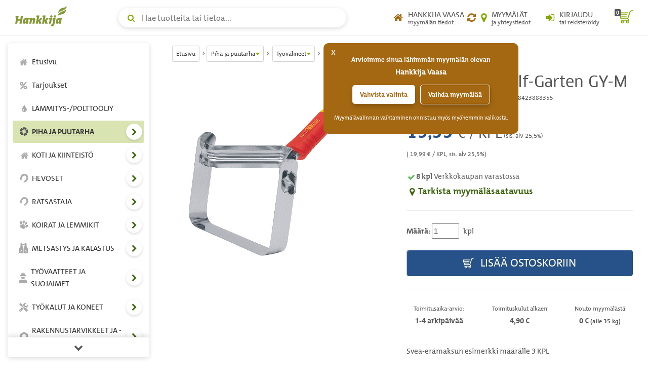

--- FILE ---
content_type: text/html; charset=UTF-8
request_url: https://www.hankkija.fi/Piha_ja_puutarha/tyovalineet/ia-heilurihara-wolfgarten-gym-2040052/
body_size: 424037
content:
<!DOCTYPE html>
<html lang="fi"><head><script>window.dataLayer=window.dataLayer||[];dataLayer.push({'hostname':'production','user_id':'523A60EE9CEC0DD1EEE122B933167A501D1259D80E00378C891E8335F6505E6C','logged_in':'false','customer_type':'KULU','page_type':'productpage','mr_tilikoodi':'E','ecomm_page_type':'product','ecomm_prodid':'WO71AAA040650','ecomm_totalvalue':'14.7'});</script><script>function gtag(){dataLayer.push(arguments);}gtag('consent', 'default', {'ad_storage': 'denied','analytics_storage': 'denied'});dataLayer.push({'event': 'default_consent'});dataLayer.push({'event': 'save_personal_info','userid': '523A60EE9CEC0DD1EEE122B933167A501D1259D80E00378C891E8335F6505E6C'});</script><title>Heilurihara Wolf-Garten GY-M | Työvälineet | hankkija.fi</title><meta http-equiv="Content-Type" content="text/html; charset=utf-8" />
<meta name="description" content="Heiluriharan kaksipuolinen veitsiterä työskentelee maanpinnan alla kovassakin maassa.">
<meta name="viewport" content="width=device-width, initial-scale=1.0"><meta name="verify-v1" content="u2rnvX2LN8ja/H9d5ofUqizQL5Y7dmH4Yf9FciDYAlI=" /><link rel="canonical" href="https://www.hankkija.fi/Piha_ja_puutarha/tyovalineet/ia-heilurihara-wolfgarten-gym-2040052/"><meta property="og:url" content="https://www.hankkija.fi/Piha_ja_puutarha/tyovalineet/ia-heilurihara-wolfgarten-gym-2040052/" /><meta property="og:title" content="Heilurihara Wolf-Garten GY-M" /><meta property="og:description" content="Heiluriharan kaksipuolinen veitsiterä työskentelee maanpinnan alla kovassakin maassa." /><meta property="og:type" content="product" /><meta property="og:image" content="http://www.hankkija.fi/Liitetiedostot/Upload/WG_Heilurihara_GY_M.jpg" /><meta property="og:image:secure_url" content="https://www.hankkija.fi/Liitetiedostot/Upload/WG_Heilurihara_GY_M.jpg" />
<style>.dropdown-menu {position: absolute;top: 100%;left: 0;z-index: 1000;display: none;float: left;min-width: 160px;padding: 5px 0;margin: 2px 0 0;font-size: 1.5rem;background-color: #fff;border: 1px solid #ccc;border: 1px solid rgba(0,0,0,.15);-webkit-border-radius: 4px;border-radius: 4px;-webkit-box-shadow: 0 6px 12px rgba(0,0,0,.175);box-shadow: 0 6px 12px rgba(0,0,0,.175);background-clip: padding-box;}.dropdown-menu, .list-inline, .list-unstyled, .media-list, .nav, .pager {list-style: none;}.navbar-fixed-top {top: 0;border-width: 0 0 1px;}.navbar-fixed-bottom, .navbar-fixed-top {position: fixed;right: 0;left: 0;z-index: 1030;}.hidden,.visible-lg,.visible-md,.visible-print,.visible-sm,.visible-xs{display:none!important}.hidden{visibility:hidden!important}body {line-height: 1.6em;color: #555;font-size: 1.5em;font-family: TheMix,Calibri,Candara,Arial,sans-serif;}*, ::after, ::before {-webkit-box-sizing: border-box;box-sizing: border-box;}a {background: 0 0;color: #82a705;text-decoration: none;}.section.banner > :first-child {margin-top: -14px !important;}@media (min-width:1200px){.container{width:1170px}}@media (max-width:449px){.footer .container{padding-left:30px;padding-right:30px}}@media (min-width:450px) and (max-width:767px){.footer .container{padding-left:60px;padding-right:60px}}@media (max-width:450px){.footer .footer-main{padding:30px 15px}}.h-nav-page-fade,.h-topnav{position:fixed;top:0;left:0}.banner-section__banner,.h-topnav__toggle{-webkit-box-shadow:0 2px 8px rgba(80,80,80,.2)}.h-quicklinks__top-bar,.h-topnav__container,.h-topnav__right{-webkit-box-orient:horizontal;-webkit-box-direction:normal}body.h-nav-open .h-nav-page-fade{opacity:1;z-index:20000;cursor:pointer;overflow:hidden}body.h-nav-open .h-nav{z-index:20001}.h-nav-page-fade{width:100%;height:100%;background:rgba(0,0,0,.4);display:block;z-index:-1;opacity:0;-webkit-transition:all .3s;transition:all .3s}.h-topnav__container,.h-topnav__logo a{display:-webkit-box;display:-webkit-flex;display:-ms-flexbox}.h-topnav{background:#fff;border-bottom:1px solid transparent;border-bottom-color:#eee;-webkit-transition:-webkit-transform .3s;transition:-webkit-transform .3s;transition:transform .3s;transition:transform .3s,-webkit-transform .3s;-webkit-transition-delay:.1s;transition-delay:.1s;right:0;z-index:1030}.h-topnav__container{width:100%;padding:12px 15px;display:flex;-webkit-flex-flow:row wrap;-ms-flex-flow:row wrap;flex-flow:row wrap;-webkit-box-align:center;-webkit-align-items:center;-ms-flex-align:center;align-items:center;position:relative}.h-topnav__toggle{float:left;height:40px;width:40px;-webkit-border-radius:6px;border-radius:6px;display:block;background:#fff;border:0;position:relative;-webkit-align-self:center;-ms-flex-item-align:center;align-self:center;box-shadow:0 2px 8px rgba(80,80,80,.2);cursor:pointer;padding:10px;margin-right:20px;color:#82a705}.h-topnav__toggle:focus,.h-topnav__toggle:hover{color:#5b7504}.h-topnav__toggle svg{fill:currentColor}.h-topnav__logo{-webkit-box-flex:0;-webkit-flex-grow:0;-ms-flex-positive:0;flex-grow:0;-webkit-flex-shrink:0;-ms-flex-negative:0;flex-shrink:0}.h-topnav__logo a{display:flex;width:110px;height:40px;margin-top:-6px}.h-topnav__right,.h-topnav__search-wrap{display:-webkit-box;display:-webkit-flex;display:-ms-flexbox}.h-topnav__search-wrap{-webkit-box-flex:1;-webkit-flex-grow:1;-ms-flex-positive:1;flex-grow:1;-webkit-flex-shrink:1;-ms-flex-negative:1;flex-shrink:1;display:flex;-webkit-box-pack:center;-webkit-justify-content:center;-ms-flex-pack:center;justify-content:center}.h-topnav__right{justify-self:flex-end;-webkit-box-flex:1;-webkit-flex-grow:1;-ms-flex-positive:1;flex-grow:1;-webkit-flex-shrink:1;-ms-flex-negative:1;flex-shrink:1;display:flex;-webkit-flex-flow:row nowrap;-ms-flex-flow:row nowrap;flex-flow:row nowrap;-webkit-box-align:center;-webkit-align-items:center;-ms-flex-align:center;align-items:center;-webkit-box-pack:end;-webkit-justify-content:flex-end;-ms-flex-pack:end;justify-content:flex-end}.h-topnav__link{display:-webkit-box;display:-webkit-flex;display:-ms-flexbox;display:flex;background:0 0;border:none;position:relative;height:40px;width:40px;padding:0;color:#555;-webkit-box-align:center;-webkit-align-items:center;-ms-flex-align:center;align-items:center;text-align:center;-webkit-box-pack:center;-webkit-justify-content:center;-ms-flex-pack:center;justify-content:center}.h-topnav__link:focus,.h-topnav__link:hover{color:#5b7504;border-bottom: 1px solid rgb(0,0,0);text-decoration:none}.h-topnav__link:focus .icon,.h-topnav__link:hover .icon{color:#5b7504}.h-topnav__link .icon{color:#82a705}.h-topnav__link .text small,.h-topnav__link .text span{display:block;line-height:1.1}.h-topnav__link .text span{text-transform:uppercase}.h-topnav__account .icon,.h-topnav__shops .icon{font-size:20px;line-height:1;text-decoration:none!important}.h-topnav__account .dropdown-menu{padding:20px;left:auto;right:0}.h-topnav__basket{margin-left:6px}.h-topnav__basket a{position:relative;padding:0;text-align:center;text-decoration:none!important}.h-topnav__basket .icon{font-size:28px;position:relative;text-decoration:none!important;line-height:1;padding-left:8px}.h-nav ul a:focus,.h-nav ul a:focus span,.h-nav ul a:hover{text-decoration:none}.h-topnav__cart-quantity{position:absolute;display:block;top:3px;left:0;background:#555;color:#fff;padding:2px 3px 1px;line-height:1;-webkit-border-radius:2px;border-radius:2px;font-size:11px;font-weight:700}.h-nav-padding .container{width:100%;max-width:1170px}.h-nav{position:fixed;z-index:1000}.h-nav__box,.h-nav__box-content{position:absolute;left:0;bottom:0}.h-nav__box{top:60px;width:100%;overflow:hidden;z-index:1;-webkit-transition:all .4s ease;transition:all .4s ease;background-color:#fff;-webkit-transform:translateX(0);transform:translateX(0)}.h-nav__box__is-open{opacity:1!important;visibility:visible!important;z-index:1!important}.h-nav__level-2,.h-nav__level-3,.h-nav__level-4{opacity:0;visibility:hidden;z-index:-1}.h-nav__box-content{z-index:1;top:0;right:0;overflow-x:hidden;overflow-y:auto;padding:15px 10px;-webkit-overflow-scrolling:touch;-ms-overflow-style:none;scrollbar-width:none}.h-nav__box-content::-webkit-scrollbar{display:none}.h-nav ul{margin:0;padding:0;list-style:none}.h-nav ul li{display:block;position:relative;margin-bottom:2px}.h-nav ul a{text-decoration: none;color:#333;padding:10px;display:-webkit-box;display:-webkit-flex;display:-ms-flexbox;display:flex;-webkit-box-flex:1;-webkit-flex-grow:1;-ms-flex-positive:1;flex-grow:1;-webkit-flex-shrink:1;-ms-flex-negative:1;flex-shrink:1;-webkit-border-radius:4px;border-radius:4px;-webkit-box-align:center;-webkit-align-items:center;-ms-flex-align:center;align-items:center;-webkit-flex-wrap:nowrap;-ms-flex-wrap:nowrap;flex-wrap:nowrap}.h-nav ul a:focus{background-color:rgba(130,167,5,.3);outline: 1px dotted rgb(66, 103, 22) !important;color:#333;}.h-nav ul a:focus i,.h-nav ul a:focus svg{opacity:1;color:#82a705;text-decoration:none}.h-nav ul a span{color:inherit}.h-nav ul a .category-icon{width:1.5em;text-align:center;margin-right:5px}.h-nav ul a i,.h-nav ul a svg{color:#555;display:block;line-height:1;opacity:.5}.h-nav ul a i{font-size:17px}.h-nav ul a svg{width:17px;height:auto;margin:auto}.h-nav__scroll-hint.top{top: 0;}.h-nav__scroll-hint{position:fixed;z-index:2;left:0;right:0;display:-webkit-box;display:-webkit-flex;display:-ms-flexbox;display:flex;text-align:center;background-color:#fff;color:#555;border:solid #eee;border-width:0 0 1px;font-size:1.8rem;-webkit-box-align:center;-webkit-align-items:center;-ms-flex-align:center;align-items:center;-webkit-box-pack:center;-webkit-justify-content:center;-ms-flex-pack:center;justify-content:center;height:40px;cursor:pointer;opacity:0;visibility:hidden;-webkit-transition:opacity .25s;transition:opacity .25s;-webkit-box-shadow:0 4px 8px rgba(0,0,0,.1);box-shadow:0 4px 8px rgba(0,0,0,.1)}.h-nav__scroll-hint::before{content:"\f077";font-family:FontAwesome}.h-nav__scroll-hint.bottom{bottom:0;border-width:1px 0 0;-webkit-box-shadow:0 -4px 8px rgba(0,0,0,.1);box-shadow:0 -4px 8px rgba(0,0,0,.1)}.h-nav__scroll-hint.bottom::before{content:"\f078"}.h-nav__box.scrollable .h-nav__scroll-hint.visible{opacity:1;visibility:visible}.h-nav__toggle-children-btn{width:36px;height:36px;line-height:36px;-webkit-border-radius:100%;border-radius:100%;border:1px solid rgba(0,0,0,.025);-webkit-box-shadow:0 2px 4px rgba(80,80,80,.2);box-shadow:0 2px 4px rgba(80,80,80,.2);background-color:#fff;text-align:center;color:#426716;position:absolute;right:4px;top:50%;-webkit-transform:translateY(-50%);transform:translateY(-50%);padding:0;margin-top:-2px}.h-nav__toggle-children-btn:focus{background-color:#82a705;color:#fff;-webkit-box-shadow:none;box-shadow:none}.h-nav__toggle-children-btn i{margin-left:1px}.h-nav__title{margin:15px 0;padding:0 10px;font-size:1.6rem;color:#426716;display:block;font-weight:700}.h-nav__level-1 .h-nav__title{margin-top:30px}.banner-section,.section.banner>:first-child{margin-top:0!important}.h-nav__mobile-toolbar{position:absolute;left:0;top:0;right:0;height:60px;background-color:#fff;padding:0 50px 0 10px;border-bottom:1px solid #eee;display:-webkit-box;display:-webkit-flex;display:-ms-flexbox;display:flex;-webkit-box-align:center;-webkit-align-items:center;-ms-flex-align:center;align-items:center}.h-nav__logo{height:34px;width:auto;padding-left:10px;padding-bottom:5px}.h-nav__back-btn{border:0;background:0 0;color:#555;padding:10px;display:none;-webkit-border-radius:4px;border-radius:4px}.h-nav__back-btn:focus,.h-nav__back-btn:hover{background-color:rgba(130,167,5,.3)}.h-nav__back-btn i{margin-right:3px}.h-nav__close-btn,.h-nav__desktop-close-btn{position:absolute;border:none;background:#fff;padding:0;z-index:2;-webkit-border-radius:50%;border-radius:50%}.banner-section__banner-column,.banner-section__quicklinks-column{padding-left:15px;padding-right:15px}.h-nav__close-btn:focus,.h-nav__close-btn:hover,.h-nav__desktop-close-btn:focus,.h-nav__desktop-close-btn:hover{background-color:rgba(130,167,5,.3)}.h-nav__close-btn:focus,.h-nav__desktop-close-btn:focus{outline: 1px solid rgb(130,167,5) !important;}.h-nav__close-btn .h-nav__close-icon::after,.h-nav__close-btn .h-nav__close-icon::before,.h-nav__desktop-close-btn .h-nav__close-icon::after,.h-nav__desktop-close-btn .h-nav__close-icon::before{content:"";background-color:#555;display:block;-webkit-transform-origin:50% 50%;transform-origin:50% 50%;position:absolute;top:50%;left:50%;-webkit-border-radius:2px;border-radius:2px}.h-nav__close-btn .h-nav__close-icon::before,.h-nav__desktop-close-btn .h-nav__close-icon::before{-webkit-transform:translate(-50%,-50%) rotate(45deg);transform:translate(-50%,-50%) rotate(45deg)}.h-nav__close-btn .h-nav__close-icon::after,.h-nav__desktop-close-btn .h-nav__close-icon::after{-webkit-transform:translate(-50%,-50%) rotate(-45deg);transform:translate(-50%,-50%) rotate(-45deg)}.h-nav__close-btn{width:50px;height:50px;right:5px;top:5px}.h-nav__close-btn .h-nav__close-icon::after,.h-nav__close-btn .h-nav__close-icon::before{width:2px;height:20px}.h-nav__desktop-close-btn{width:36px;height:36px;right:10px;top:10px}.h-nav__desktop-close-btn .h-nav__close-icon::after,.h-nav__desktop-close-btn .h-nav__close-icon::before{width:2px;height:16px}.h-nav__is-current-page-ancestor>a,.h-nav__is-current-page>a{color:#333!important;background-color:rgba(130,167,5,.3)!important}.h-nav__is-current-page-ancestor>a i,.h-nav__is-current-page-ancestor>a svg,.h-nav__is-current-page>a i,.h-nav__is-current-page>a svg{color:#555!important;opacity:1!important}.h-nav__is-current-page>a span:not(.category-icon){font-weight:700!important;text-decoration:underline!important}.h-nav__is-open>a i,.h-nav__is-open>a svg{color:#fff!important;opacity:1!important;text-shadow:none}.h-nav__is-open>button:focus,.h-nav__is-open>button:hover{background-color:#fff!important;color:#82a705!important}.banner-section{margin-bottom:15px}.banner-section__row{margin-left:-15px;margin-right:-15px}.banner-section__banner{width:100%;-webkit-border-radius:6px;border-radius:6px;box-shadow:0 2px 8px rgba(80,80,80,.2);overflow:hidden;}.banner-section__banner img{width:100%;height:auto}.banner-section .owl-carousel-banner.owl-carousel{float:none;padding:0;margin:0}.banner-section .owl-carousel-banner.owl-carousel .owl-stage-outer{z-index:0}.banner-section .owl-carousel-banner.owl-carousel .owl-dots{position:absolute;left:0;right:0;bottom:6px;z-index:2;margin:0}.banner-section .owl-carousel-banner.owl-carousel .owl-dot.active span{background-color:#da891b;-webkit-transform:scale(1.3);transform:scale(1.3)}.banner-section .owl-carousel-banner.owl-carousel .owl-dot span{background:#fff;width:10px;height:10px;-webkit-box-shadow:0 2px 8px rgba(80,80,80,.2);box-shadow:0 2px 8px rgba(80,80,80,.2)}.banner-section .owl-carousel-banner.owl-carousel .owl-nav{position:unset;top:auto;left:auto;right:auto;margin:0;-webkit-transform:none;transform:none}.banner-section .owl-carousel-banner.owl-carousel .owl-next,.banner-section .owl-carousel-banner.owl-carousel .owl-prev{position:absolute;z-index:2;top:50%;background-color:rgba(130,167,5,.8);color:#fff;width:40px;height:40px;line-height:40px;text-align:center;-webkit-transform:translateY(-50%);transform:translateY(-50%);font-size:32px;-webkit-transition:all .2s;transition:all .2s;cursor:pointer;border:none;-webkit-border-radius:0;border-radius:0;padding:0;-webkit-box-shadow:0 2px 4px rgba(80,80,80,.15);box-shadow:0 2px 4px rgba(80,80,80,.15)}.banner-section .owl-carousel-banner.owl-carousel .owl-next:focus,.banner-section .owl-carousel-banner.owl-carousel .owl-next:hover,.banner-section .owl-carousel-banner.owl-carousel .owl-prev:focus,.banner-section .owl-carousel-banner.owl-carousel .owl-prev:hover{background-color:#426716;text-shadow:none}.banner-section .owl-carousel-banner.owl-carousel .owl-next{right:0;-webkit-border-top-left-radius:6px;border-top-left-radius:6px;-webkit-border-bottom-left-radius:6px;border-bottom-left-radius:6px;text-shadow:1px 1px 1px rgba(66,86,0,.3)}.banner-section .owl-carousel-banner.owl-carousel .owl-next i{margin-left:4px}.banner-section .owl-carousel-banner.owl-carousel .owl-prev{left:0;-webkit-border-top-right-radius:6px;border-top-right-radius:6px;-webkit-border-bottom-right-radius:6px;border-bottom-right-radius:6px;text-shadow:1px 1px 1px rgba(66,86,0,.3)}.banner-section .owl-carousel-banner.owl-carousel .owl-prev i{margin-right:4px}body.h-quicklinks-open .h-quicklinks__all{display:block;z-index:20001}body.h-quicklinks-open .h-quicklinks-page-fade{opacity:1;z-index:20000;cursor:pointer;overflow:hidden}.h-quicklinks-page-fade{position:fixed;top:0;left:0;width:100%;height:100%;background:rgba(0,0,0,.4);display:block;z-index:-1;opacity:0;-webkit-transition:all .3s;transition:all .3s}.h-quicklinks{margin-top:30px;position:relative}.h-quicklinks__title{margin:10px 0 15px !important;font-size:1.6rem !important;color:#82a705 !important;display:block;font-weight:700 !important;}.h-quicklinks__close-btn,.h-quicklinks__open-btn{background-color:#426716;color:#fff;border:none;-webkit-border-radius:4px;border-radius:4px;text-shadow:1px 1px 1px rgba(66,86,0,.3);-webkit-box-shadow:inset 1px 1px 1px 0 rgba(255,255,255,.6),inset -1px -1px 1px 0 rgba(66,86,0,.4);box-shadow:inset 1px 1px 1px 0 rgba(255,255,255,.6),inset -1px -1px 1px 0 rgba(66,86,0,.4);font-weight:700;padding:9px 30px}.h-quicklinks__all,.h-search__input{-webkit-box-shadow:0 2px 8px rgba(80,80,80,.2)}.h-quicklinks__close-btn:focus,.h-quicklinks__close-btn:hover,.h-quicklinks__open-btn:focus,.h-quicklinks__open-btn:hover{color:#fff;background-color:#82a705;text-shadow:none}.h-quicklinks__close-btn{width:100%}.h-quicklinks__all{display:none;position:fixed;top:15px;bottom:15px;background-color:#fff;-webkit-border-radius:6px;border-radius:6px;box-shadow:0 2px 8px rgba(80,80,80,.2);-webkit-transform:translate(0,0);transform:translate(0,0);width:280px}.h-quicklinks__all-content{position:fixed;top:60px;bottom:60px;right:0;left:0;overflow:auto;padding:15px 20px}.h-quicklinks__all-content .h-quicklinks__icon{width:30px!important;margin-right:15px!important}.h-quicklinks__all-content .h-quicklinks__icon i{font-size:24px!important}.h-quicklinks__all-content .h-quicklinks__text h3{font-size:90%!important}.h-quicklinks__top-bar{position:fixed;top:0;left:0;right:0;height:60px;padding-left:20px;display:-webkit-box;display:-webkit-flex;display:-ms-flexbox;display:flex;-webkit-flex-flow:row nowrap;-ms-flex-flow:row nowrap;flex-flow:row nowrap;-webkit-box-align:center;-webkit-align-items:center;-ms-flex-align:center;align-items:center;border-bottom:1px solid #eee}.h-quicklinks__close-btn-wrap,.h-search__dropdown__results a{-webkit-flex-flow:row nowrap;-webkit-box-orient:horizontal;-webkit-box-direction:normal}.h-quicklinks__top-bar .h-quicklinks__title{margin:5px 0 0}.h-quicklinks__close-icon{position:absolute;right:5px;top:5px;width:50px;height:50px;border:none;padding:0;z-index:2;-webkit-border-radius:50%;border-radius:50%;background-color:transparent}.h-quicklinks__close-icon:focus,.h-quicklinks__close-icon:hover{background-color:#82a705}.h-quicklinks__close-icon span::after,.h-quicklinks__close-icon span::before{content:"";width:2px;height:20px;background-color:#555;display:block;-webkit-transform-origin:50% 50%;transform-origin:50% 50%;position:absolute;top:50%;left:50%;-webkit-border-radius:2px;border-radius:2px}.h-quicklinks__close-icon span::before{-webkit-transform:translate(-50%,-50%) rotate(45deg);transform:translate(-50%,-50%) rotate(45deg)}.h-quicklinks__close-icon span::after{-webkit-transform:translate(-50%,-50%) rotate(-45deg);transform:translate(-50%,-50%) rotate(-45deg)}.h-quicklinks__close-btn-wrap{position:fixed;bottom:0;left:0;right:0;height:60px;display:-webkit-box;display:-webkit-flex;display:-ms-flexbox;display:flex;-ms-flex-flow:row nowrap;flex-flow:row nowrap;-webkit-box-align:center;-webkit-align-items:center;-ms-flex-align:center;align-items:center;border-top:1px solid #eee;padding:0 20px}.h-quicklinks__single-quicklink{display:-webkit-box;display:-webkit-flex;display:-ms-flexbox;display:flex}.h-quicklinks__single-quicklink a{text-decoration: none;display:-webkit-box;display:-webkit-flex;display:-ms-flexbox;display:flex;-webkit-box-align:center;-webkit-align-items:center;-ms-flex-align:center;align-items:center;padding:10px 0;width:100%;overflow-wrap:break-word;-webkit-hyphens:auto;-ms-hyphens:auto;hyphens:auto}.h-quicklinks__single-quicklink a:focus,.h-quicklinks__single-quicklink a:focus .h-quicklinks__icon,.h-quicklinks__single-quicklink a:hover,.h-quicklinks__single-quicklink a:hover .h-quicklinks__icon{text-decoration:none}.h-quicklinks__single-quicklink a:focus .h-quicklinks__text strong,.h-quicklinks__single-quicklink a:hover .h-quicklinks__text strong{text-decoration:underline;color:#82a705}.h-quicklinks__single-quicklink a:focus .h-quicklinks__text small,.h-quicklinks__single-quicklink a:hover .h-quicklinks__text small{text-decoration:none}.h-quicklinks__icon{line-height:1;width:22px;text-align:center;margin-right:6px}.h-quicklinks__icon i{font-size:18px;color:#82a705}.h-quicklinks__icon i.text-gray{color:#999;}.h-quicklinks__icon i.text-grey{color:#999;}.h-quicklinks__icon i.text-blue{color:#569fd9}.h-quicklinks__icon i.text-orange{color:#da891b}.h-quicklinks__icon i.text-yellow{color:#e7c319}.h-quicklinks__text{line-height:1.25}.h-quicklinks__text strong{font-size:12px;font-weight:700;margin:0;color:#555}.h-quicklinks__text small{color:#555;-webkit-transition:color .2s;transition:color .2s;display:block}body.h-search-open .h-search-page-fade{opacity:1;z-index:20000;cursor:pointer;overflow:hidden;width:100%;height:100%}body.h-search-open .h-search{z-index:20001}body.h-search-open .h-search__close-btn,body.h-search-open .h-search__dropdown{display:block}.h-search-page-fade{position:fixed;top:0;left:0;background:rgba(0,0,0,.4);display:block;z-index:-1;opacity:0;-webkit-transition:all .3s;transition:all .3s}.h-search,.h-search form{width:100%;position:relative}.h-search__input{height:38px;width:100%;padding-right:45px;padding-left:45px;background:#fff;border:1px solid transparent;-webkit-border-radius:40px;border-radius:40px;box-shadow:0 2px 8px rgba(80,80,80,.2);font-size:16px}.h-search__close-btn,.h-search__icon{height:40px;width:40px;top:0;position:absolute}.h-search__input:focus{border-color:#82a705}.h-search__icon{color:#82a705;left:5px;line-height:40px;text-align:center}.h-search__close-btn{background-color:transparent;padding:0;border:0;right:5px;display:none}.h-search__close-btn:focus span::after,.h-search__close-btn:focus span::before,.h-search__close-btn:hover span::after,.h-search__close-btn:hover span::before{background-color:#82a705}.h-search__close-btn span::after,.h-search__close-btn span::before{content:"";width:2px;height:16px;background-color:#555;display:block;-webkit-transform-origin:50% 50%;transform-origin:50% 50%;position:absolute;top:50%;left:50%;-webkit-border-radius:2px;border-radius:2px}.h-search__close-btn span::before{-webkit-transform:translate(-50%,-50%) rotate(45deg);transform:translate(-50%,-50%) rotate(45deg)}.h-search__close-btn span::after{-webkit-transform:translate(-50%,-50%) rotate(-45deg);transform:translate(-50%,-50%) rotate(-45deg)}.h-search__dropdown{display:none;position:absolute;left:0;top:100%;right:0;background-color:#fff;-webkit-box-shadow:0 2px 8px rgba(80,80,80,.2);box-shadow:0 2px 8px rgba(80,80,80,.2);-webkit-border-radius:6px;border-radius:6px;margin-top:5px;padding:15px 10px;overflow:auto}.h-search__dropdown__results ul{list-style:none;margin:0 0 10px;padding:0 0 10px;border-bottom:1px solid #eee}.h-search__dropdown__results li{margin-bottom:1px}.h-search__dropdown__results a{display:-webkit-box;display:-webkit-flex;display:-ms-flexbox;display:flex;-ms-flex-flow:row nowrap;flex-flow:row nowrap;-webkit-box-align:center;-webkit-align-items:center;-ms-flex-align:center;align-items:center;color:#333;-webkit-box-flex:1;-webkit-flex-grow:1;-ms-flex-positive:1;flex-grow:1;-webkit-flex-shrink:1;-ms-flex-negative:1;flex-shrink:1;padding:7px 10px;-webkit-border-radius:6px;border-radius:6px;-webkit-box-pack:justify;-webkit-justify-content:space-between;-ms-flex-pack:justify;justify-content:space-between}.h-search__dropdown__results a:focus,.h-search__dropdown__results a:hover{background-color:rgba(130,167,5,.3);text-decoration:none}.h-search__dropdown__results img{width:36px;height:auto;margin-right:15px}.h-search__dropdown__results .h-search__result-group.green .h-search__result-category__label span{background-color:#82a705}.h-search__dropdown__results .h-search__result-group.green a strong{color:#82a705}.h-search__dropdown__results .h-search__result-group.orange .h-search__result-category__label span{background-color:#da891b}.h-search__dropdown__results .h-search__result-group.orange a strong{color:#da891b}.h-search__dropdown__results .h-search__result-group.blue .h-search__result-category__label span{background-color:#569fd9}.h-search__dropdown__results .h-search__result-group.blue a strong{color:#569fd9}.h-search__dropdown__results .h-search__result-group.gray .h-search__result-category__label span{background-color:#999}.h-search__dropdown__results .h-search__result-group.gray a strong{color:#999}.h-search__result-product,.h-search__result-quicklink{display:-webkit-box;display:-webkit-flex;display:-ms-flexbox;display:flex;-webkit-box-orient:horizontal;-webkit-box-direction:normal;-webkit-flex-flow:row nowrap;-ms-flex-flow:row nowrap;flex-flow:row nowrap;-webkit-box-align:center;-webkit-align-items:center;-ms-flex-align:center;align-items:center}.h-search__result-quicklink i{width:1.75em;text-align:center;line-height:1;color:#82a705}.h-search__result-quicklink i.text-gray{color:#999}.h-search__result-quicklink i.text-blue{color:#569fd9}.h-search__result-quicklink i.text-orange{color:#da891b}.h-search__result-quicklink i.text-yellow{color:#e7c319}.h-search__result-category__label{white-space:nowrap;padding-left:20px;-webkit-box-flex:0;-webkit-flex-grow:0;-ms-flex-positive:0;flex-grow:0;-webkit-flex-shrink:0;-ms-flex-negative:0;flex-shrink:0}.h-search__result-category__label span{background:#555;display:inline-block;color:#fff;padding:.1em .6em;-webkit-border-radius:2px;border-radius:2px;font-weight:700;font-size:1.2rem}.h-search__submit{background:#82a705;color:#fff;-webkit-border-radius:6px;border-radius:6px;-webkit-box-shadow:inset 1px 1px 1px 0 rgba(255,255,255,.6),inset -1px -1px 1px 0 rgba(66,86,0,.4);box-shadow:inset 1px 1px 1px 0 rgba(255,255,255,.6),inset -1px -1px 1px 0 rgba(66,86,0,.4);border:none;padding-top:9px;padding-bottom:9px;font-weight:700}.h-search__submit:focus,.h-search__submit:hover{background-color:#5b7504;color:#fff}.h-breadcrumbs-container{margin-bottom:20px}.h-breadcrumbs{padding:0;margin:0;list-style:none;font-size:12px}.h-breadcrumbs li{display:inline-block;margin:5px 0;position:relative}.h-breadcrumbs li::after{content:"\f105";font-family:FontAwesome;display:inline-block;vertical-align:baseline;margin:0 4px 0 6px}.h-breadcrumbs li:last-child::after{display:none}.h-breadcrumbs__dropdown-toggle-btn,.h-breadcrumbs__link-btn{background-color:#fff;border:1px solid #d2d2d2;padding:.2em .6em;-webkit-border-radius:3px;border-radius:3px;margin:0;color:#333;display:inline-block}.h-breadcrumbs__dropdown-toggle-btn:focus,.h-breadcrumbs__dropdown-toggle-btn:hover,.h-breadcrumbs__link-btn:focus,.h-breadcrumbs__link-btn:hover{text-decoration:none;background-color:#f5f6f7}.h-breadcrumbs__dropdown-toggle-btn::after{content:"";margin-left:1px;border-top:5px solid #82a705;border-left:4px solid transparent;border-right:4px solid transparent;display:inline-block;vertical-align:middle}.h-breadcrumbs__text{max-width:90px;overflow:hidden;text-overflow:ellipsis;display:inline-block;vertical-align:middle;white-space:nowrap;color:inherit}.h-breadcrumbs__dropdown-menu{min-width:150px}.h-breadcrumbs__dropdown-menu a{display:block;padding:5px 10px;color:#333;border-bottom:1px solid #eee;font-size:12px}.h-breadcrumbs__dropdown-menu a:focus,.h-breadcrumbs__dropdown-menu a:hover{color:#485d03}.h-breadcrumbs__dropdown-menu a:last-child{border-bottom:none}.h-breadcrumbs__dropdown-menu a.active{background-color:#f5f6f8;text-decoration:underline}@media (max-width:1279.9px){body.h-nav-open .h-nav{display:block}.h-nav,.h-nav__desktop-close-btn{display:none}.h-nav{-webkit-border-radius:6px;border-radius:6px;-webkit-box-shadow:0 2px 8px rgba(80,80,80,.2);box-shadow:0 2px 8px rgba(80,80,80,.2);background-color:#fff;left:0px;top:15px;bottom:15px;-webkit-transition:all .3s;transition:all .3s}.h-nav__box{-webkit-border-bottom-left-radius:6px;border-bottom-left-radius:6px;-webkit-border-bottom-right-radius:6px;border-bottom-right-radius:6px}.h-nav__box__is-open{margin-left:0!important}.h-nav__box__current-parent{visibility:hidden!important;margin-left:-100%!important}.h-nav__level-2,.h-nav__level-3,.h-nav__level-4{margin-left:100%}.h-nav ul li{padding:1px 0;margin-bottom:0;border-bottom:1px solid #f5f6f8}.h-nav ul li.h-nav__has-children{padding-right:45px!important}}@media (max-width:767px){.h-topnav.is-hidden-in-mobile{-webkit-transform:translateY(-100%);transform:translateY(-100%)}.h-topnav__logo a{height:35px}.h-topnav__search-wrap{-webkit-box-ordinal-group:101;-webkit-order:100;-ms-flex-order:100;order:100;-webkit-flex-basis:100%;-ms-flex-preferred-size:100%;flex-basis:100%;margin-top:12px}.h-nav-padding.main-content{padding-top:125px}.h-quicklinks__open-btn-wrap{text-align:center}.h-quicklinks__preview .h-quicklinks__single-quicklink a small{display:block}.h-quicklinks__preview-content .h-quicklinks__single-quicklink{max-width:50%;-webkit-flex-basis:50%;-ms-flex-preferred-size:50%;flex-basis:50%}.h-search__dropdown{max-height:-webkit-calc(100vh - 130px)!important;max-height:calc(100vh - 130px)!important}}@media (min-width:768px){.h-topnav__container{-webkit-box-orient:horizontal;-webkit-box-direction:normal;-webkit-flex-flow:row nowrap;-ms-flex-flow:row nowrap;flex-flow:row nowrap;padding:15px}.h-topnav__toggle{margin-right:30px}.h-topnav__search-wrap{padding:0 45px}.h-topnav__right{-webkit-box-flex:0;-webkit-flex-grow:0;-ms-flex-positive:0;flex-grow:0;-webkit-flex-shrink:0;-ms-flex-negative:0;flex-shrink:0}.h-nav-padding.main-content{padding-top:85px}.h-quicklinks__icon{margin-right:15px;width:30px}.h-quicklinks__icon i{font-size:24px}.h-quicklinks__text strong{font-size:15px}.h-search{max-width:450px}.h-search__dropdown{max-height:-webkit-calc(100vh - 85px);max-height:calc(100vh - 85px)}.h-breadcrumbs__dropdown-menu{min-width:180px}.h-breadcrumbs__dropdown-menu a{padding:10px 15px}}@media (min-width:992px){.h-topnav__container{padding:15px 30px}.h-topnav__link{text-align:left;width:auto}.h-topnav__account .icon,.h-topnav__shops .icon{margin-right:.5em}.h-topnav__account,.h-topnav__basket{margin-left:30px}.banner-section{margin-bottom:30px}.banner-section__row{display:-webkit-box;display:-webkit-flex;display:-ms-flexbox;display:flex;-webkit-box-orient:horizontal;-webkit-box-direction:normal;-webkit-flex-flow:row nowrap;-ms-flex-flow:row nowrap;flex-flow:row nowrap}.banner-section__banner-column{-webkit-flex-basis:100%;-ms-flex-preferred-size:100%;flex-basis:100%;min-width:0;padding-right:0;-webkit-box-flex:1;-webkit-flex-grow:1;-ms-flex-positive:1;flex-grow:1}.banner-section__quicklinks-column{display:-webkit-box;display:-webkit-flex;display:-ms-flexbox;display:flex;-webkit-box-flex:1;-webkit-flex-grow:1;-ms-flex-positive:1;flex-grow:1;-webkit-flex-shrink:0;-ms-flex-negative:0;flex-shrink:0}.h-quicklinks{margin-top:0;width:280px;-webkit-border-radius:6px;border-radius:6px;-webkit-box-shadow:0 2px 8px rgba(80,80,80,.2);box-shadow:0 2px 8px rgba(80,80,80,.2)}.h-quicklinks__open-btn-wrap{position:absolute;bottom:15px;left:20px;right:20px}.h-quicklinks__open-btn{width:100%}.h-quicklinks__preview{padding:15px 20px 60px}.h-breadcrumbs__text{max-width:150px}.h-breadcrumbs__dropdown-menu{min-width:250px}.h-breadcrumbs__dropdown-menu a{font-size:15px}}@media (min-width:1280px){.h-topnav__toggle{display:none}.h-nav-padding{padding-left:310px;padding-right:15px}.h-nav{display:block;position:relative}.h-nav__box{position:fixed;width:280px;left:15px;top:85px;bottom:15px;-webkit-box-shadow:0 2px 8px rgba(80,80,80,.2);box-shadow:0 2px 8px rgba(80,80,80,.2);-webkit-border-radius:6px;border-radius:6px;-webkit-transition:opacity .25s ease,visiblity .25s ease;transition:opacity .25s ease,visiblity .25s ease}.h-nav__level-2{-webkit-transform:translateX(290px);transform:translateX(290px)}.h-nav__level-3{-webkit-transform:translateX(580px);transform:translateX(580px)}.h-nav__level-4{-webkit-transform:translateX(870px);transform:translateX(870px)}.h-nav ul a{padding-right:45px!important}.h-nav__toggle-children-btn{width:32px;height:32px;line-height:32px;margin-top:0}.h-nav__level-1 .h-nav__title{margin-top:20px}.h-nav__level-2 .h-nav__title,.h-nav__level-3 .h-nav__title,.h-nav__level-4 .h-nav__title{margin:6px 0 10px;padding-bottom:15px;padding-right:40px;position:relative}.h-nav__level-2 .h-nav__title::after,.h-nav__level-3 .h-nav__title::after,.h-nav__level-4 .h-nav__title::after{content:"";position:absolute;top:100%;left:10px;right:10px;height:1px;background-color:#eee}.h-nav__close-btn,.h-nav__mobile-toolbar{display:none}.h-nav__is-open>a{background-color:#82a705!important;color:#fff!important;text-shadow:1px 1px 1px rgba(66,86,0,.3)}.h-nav__is-open>button{-webkit-box-shadow:none;box-shadow:none;border-color:transparent}}@media (max-width:991px){.h-topnav__account .icon{margin-bottom:2px}.h-topnav__basket .icon{font-size:23px;padding-left:5px}.h-quicklinks{margin-bottom:30px}.h-quicklinks__open-btn-wrap{margin-top:15px}.h-quicklinks__preview .h-quicklinks__single-quicklink a{-webkit-border-radius:6px;border-radius:6px;-webkit-box-shadow:0 2px 8px rgba(80,80,80,.2);box-shadow:0 2px 8px rgba(80,80,80,.2);overflow:hidden;padding:10px;-webkit-flex-basis:auto;-ms-flex-preferred-size:auto;flex-basis:auto}.h-quicklinks__preview-content{display:-webkit-box;display:-webkit-flex;display:-ms-flexbox;display:flex;-webkit-flex-wrap:wrap;-ms-flex-wrap:wrap;flex-wrap:wrap;margin-left:-5px;margin-right:-5px}.h-quicklinks__preview-content .h-quicklinks__single-quicklink{padding-left:5px;padding-right:5px;margin:5px 0}.h-breadcrumbs-container{border-bottom:1px solid #eee;padding-bottom:10px}}@media (max-width:499px){.h-nav{right:15px}.banner-section .owl-carousel-banner.owl-carousel .owl-dots{bottom:3px}.banner-section .owl-carousel-banner.owl-carousel .owl-dot{margin:0}.banner-section .owl-carousel-banner.owl-carousel .owl-dot span{width:8px;height:8px}.banner-section .owl-carousel-banner.owl-carousel .owl-nav{display:none}.h-quicklinks__all{left:15px;right:15px;width:auto}}@media (min-width:500px) and (max-width:1279.9px){.h-nav,.h-nav__box{width:280px}.h-nav__mobile-toolbar{right:auto;width:280px}}@media (hover:hover){.h-nav ul a:hover,.h-nav ul a:hover span{text-decoration:none}.h-nav ul a:hover{background-color:rgba(130,167,5,.3);color:#333}.h-nav ul a:hover i,.h-nav ul a:hover svg{opacity:1;color:#82a705;text-decoration:none}.h-nav__toggle-children-btn:hover{background-color:#82a705;color:#fff;-webkit-box-shadow:none;box-shadow:none}}@media (min-width:768px) and (max-width:991px){.h-quicklinks__preview .h-quicklinks__single-quicklink a{padding:15px 20px}.h-quicklinks__preview-content .h-quicklinks__single-quicklink{max-width:33.333333%;-webkit-flex-basis:33.333333%;-ms-flex-preferred-size:33.333333%;flex-basis:33.333333%}}@media screen and (min-height:600px){.h-search__dropdown{max-height:500px}}@media (min-width:376px){.h-breadcrumbs__text{max-width:110px}}@media (min-width:500px){.h-breadcrumbs__text{max-width:135px}}
hr,img{border:0}body,figure{margin:0}.btn,.datepicker table{-webkit-user-select:none;-moz-user-select:none;-ms-user-select:none}.dropdown-menu,.list-inline,.list-unstyled,.media-list,.nav,.pager{list-style:none}.owl-carousel,pre{word-wrap:break-word}.account .link-list:after,.article h1,.article h1:after,.article h2,.article h2:after,.article h3,.article h3:after,.article h4,.article h4:after,.article h5,.article h5:after,.article h6,.article h6:after,.article-row:after,.article-section .single-article:after,.basket-view .choose-account-type:after,.basket-view .choose-payment-section .radio:after,.basket-view .choose-payment-section:after,.basket-view .delivery-batch-basic .choose-delivery-method .method:after,.basket-view .delivery-batch-basic .choose-delivery-method:after,.basket-view .delivery-batch-basic .sub-total-section:after,.basket-view .delivery-batch-basic:after,.basket-view .delivery-batch-special .choose-delivery-method .method:after,.basket-view .delivery-batch-special .choose-delivery-method:after,.basket-view .delivery-batch-special .special-product-row .delivery.options p:after,.basket-view .delivery-batch-special .special-product-row .delivery:after,.basket-view .delivery-batch-special .sub-total-section:after,.basket-view .delivery-batch-special:after,.basket-view .discount-section .discount-item:after,.basket-view .guest-checkout:after,.basket-view .returning-checkout .radio:after,.basket-view .returning-customer-login:after,.breadcrumb:after,.cart .single-product:after,.category-image-blocks:after,.category-top-no-underscore:after,.category-top:after,.clearfix:after,.container-fluid:after,.container:after,.content.account .filter-location:after,.dropdown-menu>li>a,.event-calendar .filter-location .select:after,.event-row:after,.form-horizontal .form-group:after,.hero-overlay-content .homepage-quicklinks:after,.modal-footer:after,.nav:after,.navbar-collapse:after,.navbar-header:after,.navbar:after,.order-complete .after-order-section:after,.page-carousel .carousel:after,.pager:after,.product-actions .delivery.options p:after,.product-actions .delivery:after,.product-actions .quantity:after,.product-list .product-block:nth-child(2n+1),.product-row:after,.registeration .customer-type-selection-section:after,.registeration .info-section:after,.registeration .registeration-section:after,.registeration .success-functions-section:after,.registeration.old-customer .create-section:after,.registeration.old-customer .customer-number-section:after,.registeration.old-customer .user-account-info-section:after,.registeration.old-customer .verify-section:after,.row:after,.shop-info .shop-staff:after,.shop-info:after,.shops-main .shops-tel .guide-text:after,.subpage-quicklinks:after,.vaihtokoneet-product-page ul.accessories-list:after,.vaihtokoneet-results .vaihtokone-search-result:after,.video-row .links:after,.video-row .video:after,.video-row:after{clear:both}html{font-family:sans-serif;-ms-text-size-adjust:100%;-webkit-text-size-adjust:100%}article,aside,details,figcaption,figure,footer,header,hgroup,main,nav,section,summary{display:block}audio,canvas,progress,video{display:inline-block;vertical-align:baseline}audio:not([controls]){display:none;height:0}[hidden],template{display:none}a{background:0 0;color:#607909;text-decoration:none}a:active,a:hover{outline:0}b,optgroup,strong{font-weight:700}dfn{font-style:italic}h1{margin:.67em 0}mark{background:#ff0;color:#000}.img-thumbnail,body{background-color:#fff}.btn,.btn-danger.active,.btn-danger:active,.btn-default.active,.btn-default:active,.btn-info.active,.btn-info:active,.btn-primary.active,.btn-primary:active,.btn-warning.active,.btn-warning:active,.btn.active,.btn:active,.dropdown-menu>.disabled>a:focus,.dropdown-menu>.disabled>a:hover,.form-control,.navbar-toggle,.open .dropdown-toggle.btn-danger,.open .dropdown-toggle.btn-default,.open .dropdown-toggle.btn-info,.open .dropdown-toggle.btn-primary,.open .dropdown-toggle.btn-warning{background-image:none}sub,sup{font-size:75%;line-height:0;position:relative;vertical-align:baseline}sup{top:-.5em}sub{bottom:-.25em}img{vertical-align:middle}svg:not(:root){overflow:hidden}hr{-webkit-box-sizing:content-box;box-sizing:content-box;height:0}pre,textarea{overflow:auto}code,kbd,pre,samp{font-size:1em}button,input,optgroup,select,textarea{color:inherit;font:inherit;margin:0}button{overflow:visible}button,select{text-transform:none}.initialism,h1{text-transform:uppercase}button,html input[type=button],input[type=reset],input[type=submit]{-webkit-appearance:button;cursor:pointer}button[disabled],html input[disabled]{cursor:default}button::-moz-focus-inner,input::-moz-focus-inner{border:0;padding:0}input[type=checkbox],input[type=radio]{-webkit-box-sizing:border-box;box-sizing:border-box;padding:0}input[type=number]::-webkit-inner-spin-button,input[type=number]::-webkit-outer-spin-button{height:auto}input[type=search]::-webkit-search-cancel-button,input[type=search]::-webkit-search-decoration{-webkit-appearance:none}td,th{padding:0}*,:after,:before{-webkit-box-sizing:border-box;box-sizing:border-box}html{font-size:62.5%;-webkit-tap-highlight-color:transparent}body{line-height:1.6em;color:#555}button,input,select,textarea{font-family:inherit;font-size:inherit;line-height:inherit}a:focus,a:hover{color:#485d03;text-decoration:underline}a:focus{outline:dotted thin;outline:-webkit-focus-ring-color auto 5px;outline-offset:-2px}.carousel-inner>.item>a>img,.carousel-inner>.item>img,.img-responsive{display:block;max-width:100%;height:auto}.img-rounded{-webkit-border-radius:6px;border-radius:6px}.img-thumbnail{padding:4px;line-height:1.42857143;border:1px solid #ddd;-webkit-border-radius:4px;border-radius:4px;-webkit-transition:all .2s ease-in-out;transition:all .2s ease-in-out;display:inline-block;max-width:100%;height:auto}.img-circle{-webkit-border-radius:50%;border-radius:50%}hr{margin-top:21px;margin-bottom:21px;border-top:1px solid #eee}.sr-only{position:absolute;width:1px;height:1px;margin:-1px;padding:0;overflow:hidden;clip:rect(0,0,0,0);border:0}.h1,.h2,.h3,.h4,.h5,.h6,h1,h2,h3,h4,h5,h6{font-family:FFClanWebPro,Calibri,Candara,Arial,sans-serif;font-weight:400;line-height:1.1;color:inherit}.h1 .small,.h1 small,.h2 .small,.h2 small,.h3 .small,.h3 small,.h4 .small,.h4 small,.h5 .small,.h5 small,.h6 .small,.h6 small,h1 .small,h1 small,h2 .small,h2 small,h3 .small,h3 small,h4 .small,h4 small,h5 .small,h5 small,h6 .small,h6 small{font-weight:400;line-height:1;color:#666}.h1,.h2,.h3,h1,h2,h3{margin-top:21px;margin-bottom:10.5px}.h1 .small,.h1 small,.h2 .small,.h2 small,.h3 .small,.h3 small,h1 .small,h1 small,h2 .small,h2 small,h3 .small,h3 small{font-size:65%}.h4,.h5,.h6,h4,h5,h6{margin-top:10.5px;margin-bottom:10.5px}.h4 .small,.h4 small,.h5 .small,.h5 small,.h6 .small,.h6 small,h4 .small,h4 small,h5 .small,h5 small,h6 .small,h6 small{font-size:75%}.h1,h1{font-size:3.0rem}.h2,h2{font-size:2.4rem}.h3,h3{font-size:1.8rem}.h4,h4{font-size:1.6rem}.h5,h5{font-size:1.5rem}.h6,h6{font-size:1.3rem}p{margin:0 0 10.5px}.lead{margin-bottom:21px;font-weight:200;line-height:1.4}dt,label{font-weight:700}address,blockquote .small,blockquote footer,blockquote small,dd,dt,pre{line-height:1.5em}.small,small{font-size:85%}cite{font-style:normal}.text-left{text-align:left}.text-right{text-align:right}.text-center{text-align:center}.text-justify{text-align:justify}.text-muted{color:#666}.text-primary{color:#82a705}a.text-primary:hover{color:#5b7504}.text-success{color:#3c763d}a.text-success:hover{color:#2b542c}.text-info{color:#31708f}a.text-info:hover{color:#245269}.text-warning{color:#8a6d3b}a.text-warning:hover{color:#66512c}.text-danger{color:#a94442}a.text-danger:hover{color:#843534}.bg-primary{color:#fff;background-color:#82a705}a.bg-primary:hover{background-color:#5b7504}.bg-success{background-color:#dff0d8}a.bg-success:hover{background-color:#c1e2b3}.bg-info{background-color:#d9edf7}a.bg-info:hover{background-color:#afd9ee}.bg-warning{background-color:#fcf8e3}a.bg-warning:hover{background-color:#f7ecb5}.bg-danger{background-color:#f2dede}a.bg-danger:hover{background-color:#e4b9b9}pre code,table{background-color:transparent}.page-header{padding-bottom:9.5px;margin:42px 0 21px;border-bottom:1px solid #eee}dl,ol,ul{margin-top:0}blockquote ol:last-child,blockquote p:last-child,blockquote ul:last-child,ol ol,ol ul,ul ol,ul ul{margin-bottom:0}.table,address,dl,legend{margin-bottom:21px}ol,ul{margin-bottom:10.5px}.list-unstyled{padding-left:0}.list-inline{padding-left:0;margin-left:-5px}.list-inline>li{display:inline-block;padding-left:5px;padding-right:5px}dd{margin-left:0}abbr[data-original-title],abbr[title]{cursor:help;border-bottom:1px dotted #999}.initialism{font-size:90%}blockquote{padding:10.5px 21px;margin:0 0 21px;border-left:5px solid #eee}blockquote .small,blockquote footer,blockquote small{display:block;font-size:80%;color:#666}legend,pre{display:block;color:#333}blockquote .small:before,blockquote footer:before,blockquote small:before{content:'\2014 \00A0'}.blockquote-reverse,blockquote.pull-right{padding-right:15px;padding-left:0;border-right:5px solid #eee;border-left:0;text-align:right}code,kbd{padding:2px 4px;font-size:90%}.blockquote-reverse .small:before,.blockquote-reverse footer:before,.blockquote-reverse small:before,blockquote.pull-right .small:before,blockquote.pull-right footer:before,blockquote.pull-right small:before{content:''}.blockquote-reverse .small:after,.blockquote-reverse footer:after,.blockquote-reverse small:after,blockquote.pull-right .small:after,blockquote.pull-right footer:after,blockquote.pull-right small:after{content:'\00A0 \2014'}.popover>.arrow:after,blockquote:after,blockquote:before{content:""}address{font-style:normal}code,kbd,pre,samp{font-family:Menlo,Monaco,Consolas,"Courier New",monospace}code{color:#c7254e;background-color:#f9f2f4;white-space:nowrap;-webkit-border-radius:4px;border-radius:4px}kbd{color:#fff;background-color:#333;-webkit-border-radius:3px;border-radius:3px;-webkit-box-shadow:inset 0 -1px 0 rgba(0,0,0,.25);box-shadow:inset 0 -1px 0 rgba(0,0,0,.25)}pre{padding:10px;margin:0 0 10.5px;font-size:1.4rem;word-break:break-all;background-color:#f5f5f5;border:1px solid #ccc;-webkit-border-radius:4px;border-radius:4px}pre code{padding:0;font-size:inherit;color:inherit;white-space:pre-wrap;-webkit-border-radius:0;border-radius:0}.pre-scrollable{max-height:340px;overflow-y:scroll}.container,.container-fluid{margin-right:auto;margin-left:auto;padding-left:15px;padding-right:15px}.row{margin-left:-15px;margin-right:-15px}.col-lg-1,.col-lg-10,.col-lg-11,.col-lg-12,.col-lg-2,.col-lg-3,.col-lg-4,.col-lg-5,.col-lg-6,.col-lg-7,.col-lg-8,.col-lg-9,.col-md-1,.col-md-10,.col-md-11,.col-md-12,.col-md-2,.col-md-3,.col-md-4,.col-md-5,.col-md-6,.col-md-7,.col-md-8,.col-md-9,.col-sm-1,.col-sm-10,.col-sm-11,.col-sm-12,.col-sm-2,.col-sm-3,.col-sm-4,.col-sm-5,.col-sm-6,.col-sm-7,.col-sm-8,.col-sm-9,.col-xs-1,.col-xs-10,.col-xs-11,.col-xs-12,.col-xs-2,.col-xs-3,.col-xs-4,.col-xs-5,.col-xs-6,.col-xs-7,.col-xs-8,.col-xs-9{position:relative;min-height:1px;padding-left:15px;padding-right:15px}.col-xs-1,.col-xs-10,.col-xs-11,.col-xs-12,.col-xs-2,.col-xs-3,.col-xs-4,.col-xs-5,.col-xs-6,.col-xs-7,.col-xs-8,.col-xs-9{float:left}.col-xs-12{width:100%}.col-xs-11{width:91.66666667%}.col-xs-10{width:83.33333333%}.col-xs-9{width:75%}.col-xs-8{width:66.66666667%}.col-xs-7{width:58.33333333%}.col-xs-6{width:50%}.col-xs-5{width:41.66666667%}.col-xs-4{width:33.33333333%}.col-xs-3{width:25%}.col-xs-2{width:16.66666667%}.col-xs-1{width:8.33333333%}.col-xs-pull-12{right:100%}.col-xs-pull-11{right:91.66666667%}.col-xs-pull-10{right:83.33333333%}.col-xs-pull-9{right:75%}.col-xs-pull-8{right:66.66666667%}.col-xs-pull-7{right:58.33333333%}.col-xs-pull-6{right:50%}.col-xs-pull-5{right:41.66666667%}.col-xs-pull-4{right:33.33333333%}.col-xs-pull-3{right:25%}.col-xs-pull-2{right:16.66666667%}.col-xs-pull-1{right:8.33333333%}.col-xs-pull-0{right:0}.col-xs-push-12{left:100%}.col-xs-push-11{left:91.66666667%}.col-xs-push-10{left:83.33333333%}.col-xs-push-9{left:75%}.col-xs-push-8{left:66.66666667%}.col-xs-push-7{left:58.33333333%}.col-xs-push-6{left:50%}.col-xs-push-5{left:41.66666667%}.col-xs-push-4{left:33.33333333%}.col-xs-push-3{left:25%}.col-xs-push-2{left:16.66666667%}.col-xs-push-1{left:8.33333333%}.col-xs-push-0{left:0}.col-xs-offset-12{margin-left:100%}.col-xs-offset-11{margin-left:91.66666667%}.col-xs-offset-10{margin-left:83.33333333%}.col-xs-offset-9{margin-left:75%}.col-xs-offset-8{margin-left:66.66666667%}.col-xs-offset-7{margin-left:58.33333333%}.col-xs-offset-6{margin-left:50%}.col-xs-offset-5{margin-left:41.66666667%}.col-xs-offset-4{margin-left:33.33333333%}.col-xs-offset-3{margin-left:25%}.col-xs-offset-2{margin-left:16.66666667%}.col-xs-offset-1{margin-left:8.33333333%}.col-xs-offset-0{margin-left:0}table{border-collapse:collapse;border-spacing:0;max-width:100%}th{text-align:left}.table{width:100%}.table>tbody>tr>td,.table>tbody>tr>th,.table>tfoot>tr>td,.table>tfoot>tr>th,.table>thead>tr>td,.table>thead>tr>th{padding:8px;line-height:1.5em;vertical-align:top;border-top:1px solid #ddd}.table>thead>tr>th{vertical-align:bottom;border-bottom:2px solid #ddd}.table>caption+thead>tr:first-child>td,.table>caption+thead>tr:first-child>th,.table>colgroup+thead>tr:first-child>td,.table>colgroup+thead>tr:first-child>th,.table>thead:first-child>tr:first-child>td,.table>thead:first-child>tr:first-child>th{border-top:0}.table>tbody+tbody{border-top:2px solid #ddd}.table .table{background-color:#fff}.table-condensed>tbody>tr>td,.table-condensed>tbody>tr>th,.table-condensed>tfoot>tr>td,.table-condensed>tfoot>tr>th,.table-condensed>thead>tr>td,.table-condensed>thead>tr>th{padding:5px}.table-bordered,.table-bordered>tbody>tr>td,.table-bordered>tbody>tr>th,.table-bordered>tfoot>tr>td,.table-bordered>tfoot>tr>th,.table-bordered>thead>tr>td,.table-bordered>thead>tr>th{border:1px solid #ddd}.table-bordered>thead>tr>td,.table-bordered>thead>tr>th{border-bottom-width:2px}fieldset,legend{padding:0;border:0}.table-striped>tbody>tr:nth-child(odd)>td,.table-striped>tbody>tr:nth-child(odd)>th{background-color:#f9f9f9}.table-hover>tbody>tr:hover>td,.table-hover>tbody>tr:hover>th,.table>tbody>tr.active>td,.table>tbody>tr.active>th,.table>tbody>tr>td.active,.table>tbody>tr>th.active,.table>tfoot>tr.active>td,.table>tfoot>tr.active>th,.table>tfoot>tr>td.active,.table>tfoot>tr>th.active,.table>thead>tr.active>td,.table>thead>tr.active>th,.table>thead>tr>td.active,.table>thead>tr>th.active{background-color:#f5f5f5}table col[class*=col-]{position:static;float:none;display:table-column}table td[class*=col-],table th[class*=col-]{position:static;float:none;display:table-cell}.table-hover>tbody>tr.active:hover>td,.table-hover>tbody>tr.active:hover>th,.table-hover>tbody>tr>td.active:hover,.table-hover>tbody>tr>th.active:hover{background-color:#e8e8e8}.table>tbody>tr.success>td,.table>tbody>tr.success>th,.table>tbody>tr>td.success,.table>tbody>tr>th.success,.table>tfoot>tr.success>td,.table>tfoot>tr.success>th,.table>tfoot>tr>td.success,.table>tfoot>tr>th.success,.table>thead>tr.success>td,.table>thead>tr.success>th,.table>thead>tr>td.success,.table>thead>tr>th.success{background-color:#dff0d8}.table-hover>tbody>tr.success:hover>td,.table-hover>tbody>tr.success:hover>th,.table-hover>tbody>tr>td.success:hover,.table-hover>tbody>tr>th.success:hover{background-color:#d0e9c6}.table>tbody>tr.info>td,.table>tbody>tr.info>th,.table>tbody>tr>td.info,.table>tbody>tr>th.info,.table>tfoot>tr.info>td,.table>tfoot>tr.info>th,.table>tfoot>tr>td.info,.table>tfoot>tr>th.info,.table>thead>tr.info>td,.table>thead>tr.info>th,.table>thead>tr>td.info,.table>thead>tr>th.info{background-color:#d9edf7}.table-hover>tbody>tr.info:hover>td,.table-hover>tbody>tr.info:hover>th,.table-hover>tbody>tr>td.info:hover,.table-hover>tbody>tr>th.info:hover{background-color:#c4e3f3}.table>tbody>tr.warning>td,.table>tbody>tr.warning>th,.table>tbody>tr>td.warning,.table>tbody>tr>th.warning,.table>tfoot>tr.warning>td,.table>tfoot>tr.warning>th,.table>tfoot>tr>td.warning,.table>tfoot>tr>th.warning,.table>thead>tr.warning>td,.table>thead>tr.warning>th,.table>thead>tr>td.warning,.table>thead>tr>th.warning{background-color:#fcf8e3}.table-hover>tbody>tr.warning:hover>td,.table-hover>tbody>tr.warning:hover>th,.table-hover>tbody>tr>td.warning:hover,.table-hover>tbody>tr>th.warning:hover{background-color:#faf2cc}.table>tbody>tr.danger>td,.table>tbody>tr.danger>th,.table>tbody>tr>td.danger,.table>tbody>tr>th.danger,.table>tfoot>tr.danger>td,.table>tfoot>tr.danger>th,.table>tfoot>tr>td.danger,.table>tfoot>tr>th.danger,.table>thead>tr.danger>td,.table>thead>tr.danger>th,.table>thead>tr>td.danger,.table>thead>tr>th.danger{background-color:#f2dede}.table-hover>tbody>tr.danger:hover>td,.table-hover>tbody>tr.danger:hover>th,.table-hover>tbody>tr>td.danger:hover,.table-hover>tbody>tr>th.danger:hover{background-color:#ebcccc}fieldset{margin:0;min-width:0}legend{width:100%;line-height:inherit;border-bottom:1px solid #e5e5e5}label{display:inline-block;margin-bottom:5px}input[type=search]{-webkit-box-sizing:border-box;box-sizing:border-box;-webkit-appearance:none}input[type=checkbox],input[type=radio]{margin:4px 0 0;margin-top:1px\9;line-height:normal}.form-control,output{line-height:1.5em;color:#555;display:block}input[type=file]{display:block}input[type=range]{display:block;width:100%}select[multiple],select[size]{height:auto}input[type=file]:focus,input[type=checkbox]:focus,input[type=radio]:focus{outline:dotted thin;outline:-webkit-focus-ring-color auto 5px;outline-offset:-2px}output{padding-top:7px;font-size:15px}.form-control{width:100%;height:35px;padding:6px 12px;background-color:#fff;border:1px solid #ccc;-webkit-transition:border-color ease-in-out .15s,box-shadow ease-in-out .15s;-webkit-transition:border-color ease-in-out .15s,-webkit-box-shadow ease-in-out .15s;transition:border-color ease-in-out .15s,-webkit-box-shadow ease-in-out .15s;transition:border-color ease-in-out .15s,box-shadow ease-in-out .15s;transition:border-color ease-in-out .15s,box-shadow ease-in-out .15s,-webkit-box-shadow ease-in-out .15s}.btn-sm,.input-sm{-webkit-border-radius:3px}.form-control:focus{outline:0}.form-control::-moz-placeholder{color:#999;opacity:1}.form-control:-ms-input-placeholder{color:#999}.form-control::-webkit-input-placeholder{color:#999}.has-success .checkbox,.has-success .checkbox-inline,.has-success .control-label,.has-success .form-control-feedback,.has-success .help-block,.has-success .radio,.has-success .radio-inline{color:#3c763d}.form-control[disabled],.form-control[readonly],fieldset[disabled] .form-control{cursor:not-allowed;background-color:#eee;opacity:1}textarea.form-control{height:auto}input[type=date]{line-height:35px}.form-group{margin-bottom:15px}.checkbox,.radio{display:block;min-height:21px;margin-top:10px;margin-bottom:10px;padding-left:20px}.checkbox label,.radio label{display:inline;font-weight:400;cursor:pointer}.checkbox input[type=checkbox],.checkbox-inline input[type=checkbox],.radio input[type=radio],.radio-inline input[type=radio]{float:left;margin-left:-20px}.checkbox+.checkbox,.radio+.radio{margin-top:-5px}.checkbox-inline,.radio-inline{display:inline-block;padding-left:20px;margin-bottom:0;vertical-align:middle;font-weight:400;cursor:pointer}.checkbox-inline+.checkbox-inline,.radio-inline+.radio-inline{margin-top:0;margin-left:10px}.checkbox-inline[disabled],.checkbox[disabled],.radio-inline[disabled],.radio[disabled],fieldset[disabled] .checkbox,fieldset[disabled] .checkbox-inline,fieldset[disabled] .radio,fieldset[disabled] .radio-inline,fieldset[disabled] input[type=checkbox],fieldset[disabled] input[type=radio],input[type=checkbox][disabled],input[type=radio][disabled]{cursor:not-allowed}.input-sm{height:30px;padding:5px 10px;font-size:12px;line-height:1.5;border-radius:3px}select.input-sm{height:30px;line-height:30px}select[multiple].input-sm,textarea.input-sm{height:auto}.input-lg{height:45px;padding:10px 16px;font-size:17px;line-height:1.33;-webkit-border-radius:6px;border-radius:6px}select.input-lg{height:45px;line-height:45px}select[multiple].input-lg,textarea.input-lg{height:auto}.has-feedback{position:relative}.has-feedback .form-control{padding-right:43.75px}.has-feedback .form-control-feedback{position:absolute;top:26px;right:0;display:block;width:35px;height:35px;line-height:35px;text-align:center}.collapsing,.dropdown{position:relative}.btn-block,input[type=button].btn-block,input[type=reset].btn-block,input[type=submit].btn-block{width:100%}.has-success .form-control{border-color:#3c763d;-webkit-box-shadow:inset 0 1px 1px rgba(0,0,0,.075);box-shadow:inset 0 1px 1px rgba(0,0,0,.075)}.has-success .form-control:focus{border-color:#2b542c;-webkit-box-shadow:inset 0 1px 1px rgba(0,0,0,.075),0 0 6px #67b168;box-shadow:inset 0 1px 1px rgba(0,0,0,.075),0 0 6px #67b168}.has-success .input-group-addon{color:#3c763d;border-color:#3c763d;background-color:#dff0d8}.has-warning .checkbox,.has-warning .checkbox-inline,.has-warning .control-label,.has-warning .form-control-feedback,.has-warning .help-block,.has-warning .radio,.has-warning .radio-inline{color:#8a6d3b}.has-warning .form-control{border-color:#8a6d3b;-webkit-box-shadow:inset 0 1px 1px rgba(0,0,0,.075);box-shadow:inset 0 1px 1px rgba(0,0,0,.075)}.has-warning .form-control:focus{border-color:#66512c;-webkit-box-shadow:inset 0 1px 1px rgba(0,0,0,.075),0 0 6px #c0a16b;box-shadow:inset 0 1px 1px rgba(0,0,0,.075),0 0 6px #c0a16b}.has-warning .input-group-addon{color:#8a6d3b;border-color:#8a6d3b;background-color:#fcf8e3}.has-error .checkbox,.has-error .checkbox-inline,.has-error .control-label,.has-error .form-control-feedback,.has-error .help-block,.has-error .radio,.has-error .radio-inline{color:#a94442}.has-error .form-control{border-color:#a94442;-webkit-box-shadow:inset 0 1px 1px rgba(0,0,0,.075);box-shadow:inset 0 1px 1px rgba(0,0,0,.075)}.has-error .form-control:focus{border-color:#843534;-webkit-box-shadow:inset 0 1px 1px rgba(0,0,0,.075),0 0 6px #ce8483;box-shadow:inset 0 1px 1px rgba(0,0,0,.075),0 0 6px #ce8483}.has-error .input-group-addon{color:#a94442;border-color:#a94442;background-color:#f2dede}.form-control-static{margin-bottom:0}.help-block{display:block;margin-top:5px;margin-bottom:10px;color:#666}.form-horizontal .checkbox,.form-horizontal .checkbox-inline,.form-horizontal .control-label,.form-horizontal .radio,.form-horizontal .radio-inline{margin-top:0;margin-bottom:0;padding-top:7px}.form-horizontal .checkbox,.form-horizontal .radio{min-height:28px}.form-horizontal .form-group{margin-left:-15px;margin-right:-15px}.form-horizontal .form-control-static{padding-top:7px}.form-horizontal .has-feedback .form-control-feedback{top:0;right:15px}.btn{display:inline-block;margin-bottom:0;font-weight:400;text-align:center;vertical-align:middle;cursor:pointer;border:1px solid transparent;white-space:nowrap;padding:6px 12px;line-height:1.42857143;user-select:none}.btn.active:focus,.btn:active:focus,.btn:focus{outline:dotted thin;outline:-webkit-focus-ring-color auto 5px;outline-offset:-2px}.btn:focus,.btn:hover{color:#333;text-decoration:none}.btn.active,.btn:active{outline:0;-webkit-box-shadow:inset 0 3px 5px rgba(0,0,0,.125);box-shadow:inset 0 3px 5px rgba(0,0,0,.125)}.btn.disabled,.btn[disabled],fieldset[disabled] .btn{cursor:not-allowed;pointer-events:none;opacity:.65;filter:alpha(opacity=65);-webkit-box-shadow:none;box-shadow:none}.btn-default{color:#333;background-color:#fff;border-color:#ccc}.btn-default.active,.btn-default:active,.btn-default:focus,.btn-default:hover,.open .dropdown-toggle.btn-default{color:#333;background-color:#ebebeb;border-color:#adadad}.btn-default.disabled,.btn-default.disabled.active,.btn-default.disabled:active,.btn-default.disabled:focus,.btn-default.disabled:hover,.btn-default[disabled],.btn-default[disabled].active,.btn-default[disabled]:active,.btn-default[disabled]:focus,.btn-default[disabled]:hover,fieldset[disabled] .btn-default,fieldset[disabled] .btn-default.active,fieldset[disabled] .btn-default:active,fieldset[disabled] .btn-default:focus,fieldset[disabled] .btn-default:hover{background-color:#fff;border-color:#ccc}.btn-default .badge{color:#fff;background-color:#333}.btn-primary{color:#fff;background-color:#426716;border-color:#6f8e04}.btn-primary.active,.btn-primary:active,.btn-primary:focus,.btn-primary:hover,.open .dropdown-toggle.btn-primary{color:#fff;background-color:#637f04;border-color:#405302}.btn-primary.disabled,.btn-primary.disabled.active,.btn-primary.disabled:active,.btn-primary.disabled:focus,.btn-primary.disabled:hover,.btn-primary[disabled],.btn-primary[disabled].active,.btn-primary[disabled]:active,.btn-primary[disabled]:focus,.btn-primary[disabled]:hover,fieldset[disabled] .btn-primary,fieldset[disabled] .btn-primary.active,fieldset[disabled] .btn-primary:active,fieldset[disabled] .btn-primary:focus,fieldset[disabled] .btn-primary:hover{background-color:#82a705;border-color:#6f8e04}.btn-primary .badge{color:#82a705;background-color:#fff}.btn-success{color:#fff;background-color:#5cb85c;border-color:#4cae4c}.btn-success.active,.btn-success:active,.btn-success:focus,.btn-success:hover,.open .dropdown-toggle.btn-success{color:#fff;background-color:#47a447;border-color:#398439}.btn-success.active,.btn-success:active,.open .dropdown-toggle.btn-success{background-image:none}.btn-success.disabled,.btn-success.disabled.active,.btn-success.disabled:active,.btn-success.disabled:focus,.btn-success.disabled:hover,.btn-success[disabled],.btn-success[disabled].active,.btn-success[disabled]:active,.btn-success[disabled]:focus,.btn-success[disabled]:hover,fieldset[disabled] .btn-success,fieldset[disabled] .btn-success.active,fieldset[disabled] .btn-success:active,fieldset[disabled] .btn-success:focus,fieldset[disabled] .btn-success:hover{background-color:#5cb85c;border-color:#4cae4c}.btn-success .badge{color:#5cb85c;background-color:#fff}.btn-info{color:#fff;background-color:#5bc0de;border-color:#46b8da}.btn-info.active,.btn-info:active,.btn-info:focus,.btn-info:hover,.open .dropdown-toggle.btn-info{color:#fff;background-color:#39b3d7;border-color:#269abc}.btn-info.disabled,.btn-info.disabled.active,.btn-info.disabled:active,.btn-info.disabled:focus,.btn-info.disabled:hover,.btn-info[disabled],.btn-info[disabled].active,.btn-info[disabled]:active,.btn-info[disabled]:focus,.btn-info[disabled]:hover,fieldset[disabled] .btn-info,fieldset[disabled] .btn-info.active,fieldset[disabled] .btn-info:active,fieldset[disabled] .btn-info:focus,fieldset[disabled] .btn-info:hover{background-color:#5bc0de;border-color:#46b8da}.btn-info .badge{color:#5bc0de;background-color:#fff}.btn-warning{color:#fff;background-color:#f0ad4e;border-color:#eea236}.btn-warning.active,.btn-warning:active,.btn-warning:focus,.btn-warning:hover,.open .dropdown-toggle.btn-warning{color:#fff;background-color:#ed9c28;border-color:#d58512}.btn-warning.disabled,.btn-warning.disabled.active,.btn-warning.disabled:active,.btn-warning.disabled:focus,.btn-warning.disabled:hover,.btn-warning[disabled],.btn-warning[disabled].active,.btn-warning[disabled]:active,.btn-warning[disabled]:focus,.btn-warning[disabled]:hover,fieldset[disabled] .btn-warning,fieldset[disabled] .btn-warning.active,fieldset[disabled] .btn-warning:active,fieldset[disabled] .btn-warning:focus,fieldset[disabled] .btn-warning:hover{background-color:#f0ad4e;border-color:#eea236}.btn-warning .badge{color:#f0ad4e;background-color:#fff}.btn-danger{color:#fff;background-color:#d9534f;border-color:#d43f3a}.btn-danger.active,.btn-danger:active,.btn-danger:focus,.btn-danger:hover,.open .dropdown-toggle.btn-danger{color:#fff;background-color:#d2322d;border-color:#ac2925}.btn-danger.disabled,.btn-danger.disabled.active,.btn-danger.disabled:active,.btn-danger.disabled:focus,.btn-danger.disabled:hover,.btn-danger[disabled],.btn-danger[disabled].active,.btn-danger[disabled]:active,.btn-danger[disabled]:focus,.btn-danger[disabled]:hover,fieldset[disabled] .btn-danger,fieldset[disabled] .btn-danger.active,fieldset[disabled] .btn-danger:active,fieldset[disabled] .btn-danger:focus,fieldset[disabled] .btn-danger:hover{background-color:#d9534f;border-color:#d43f3a}.btn-danger .badge{color:#d9534f;background-color:#fff}.btn-link{color:#82a705;font-weight:400;cursor:pointer;-webkit-border-radius:0;border-radius:0}.btn-link,.btn-link:active,.btn-link[disabled],fieldset[disabled] .btn-link{background-color:transparent;-webkit-box-shadow:none;box-shadow:none}.btn-link,.btn-link:active,.btn-link:focus,.btn-link:hover{border-color:transparent}.btn-link:focus,.btn-link:hover{color:#485d03;text-decoration:underline;background-color:transparent}.btn-link[disabled]:focus,.btn-link[disabled]:hover,fieldset[disabled] .btn-link:focus,fieldset[disabled] .btn-link:hover{color:#999;text-decoration:none}.btn-lg{padding:10px 16px;font-size:17px;line-height:1.33;-webkit-border-radius:6px;border-radius:6px}.btn-sm,.btn-xs{font-size:12px;line-height:1.5}.btn-sm{padding:5px 10px;border-radius:3px}.btn-xs{padding:1px 5px;-webkit-border-radius:3px;border-radius:3px}.btn-block{display:block;padding-left:0;padding-right:0}.btn-block+.btn-block{margin-top:5px}.fade{opacity:0;-webkit-transition:opacity .15s linear;transition:opacity .15s linear}.fade.in{opacity:1}.collapse{display:none}.collapse.in{display:block}.collapsing{height:0;overflow:hidden;-webkit-transition:height .35s ease;transition:height .35s ease}.caret{display:inline-block;width:0;height:0;margin-left:2px;vertical-align:middle;border-top:4px solid;border-right:4px solid transparent;border-left:4px solid transparent}.dropdown-toggle:focus{outline:0}.dropdown-menu{position:absolute;top:100%;left:0;z-index:1000;display:none;float:left;min-width:160px;padding:5px 0;margin:2px 0 0;font-size:15px;background-color:#fff;border:1px solid #ccc;border:1px solid rgba(0,0,0,.15);-webkit-border-radius:4px;border-radius:4px;-webkit-box-shadow:0 6px 12px rgba(0,0,0,.175);box-shadow:0 6px 12px rgba(0,0,0,.175);background-clip:padding-box}.dropdown-menu-right,.dropdown-menu.pull-right{left:auto;right:0}.dropdown-header,.dropdown-menu>li>a{display:block;padding:3px 20px;line-height:1.42857143}.dropdown-menu .divider{height:1px;margin:9.5px 0;overflow:hidden;background-color:#e5e5e5}.input-group-btn:last-child>.btn,.input-group-btn:last-child>.btn-group,.input-group-btn>.btn+.btn{margin-left:-1px}.dropdown-menu>li>a{font-weight:400;color:#333;white-space:nowrap}.dropdown-menu>li>a:focus,.dropdown-menu>li>a:hover{text-decoration:none;color:#262626;background-color:#c5c5c5}.dropdown-menu>.active>a,.dropdown-menu>.active>a:focus,.dropdown-menu>.active>a:hover{color:#fff;text-decoration:none;outline:0;background-color:#82a705}.dropdown-menu>.disabled>a,.dropdown-menu>.disabled>a:focus,.dropdown-menu>.disabled>a:hover{color:#999}.dropdown-menu>.disabled>a:focus,.dropdown-menu>.disabled>a:hover{text-decoration:none;background-color:transparent;filter:progid:DXImageTransform.Microsoft.gradient(enabled=false);cursor:not-allowed}.open>.dropdown-menu{display:block}.open>a{outline:0}.dropdown-menu-left{left:0;right:auto}.dropdown-header{font-size:12px;color:#999}.dropdown-backdrop{position:fixed;left:0;right:0;bottom:0;top:0;z-index:990}.nav-justified>.dropdown .dropdown-menu,.nav-tabs.nav-justified>.dropdown .dropdown-menu{left:auto;top:auto}.pull-right>.dropdown-menu{right:0;left:auto}.dropup .caret,.navbar-fixed-bottom .dropdown .caret{border-top:0;border-bottom:4px solid;content:""}.dropup .dropdown-menu,.navbar-fixed-bottom .dropdown .dropdown-menu{top:auto;bottom:100%;margin-bottom:1px}.input-group{position:relative;display:table;border-collapse:separate}.input-group[class*=col-]{float:none;padding-left:0;padding-right:0}.input-group .form-control{position:relative;z-index:2;float:left;width:100%;margin-bottom:0}.input-group-lg>.form-control,.input-group-lg>.input-group-addon,.input-group-lg>.input-group-btn>.btn{height:45px;padding:10px 16px;font-size:17px;line-height:1.33;-webkit-border-radius:6px;border-radius:6px}select.input-group-lg>.form-control,select.input-group-lg>.input-group-addon,select.input-group-lg>.input-group-btn>.btn{height:45px;line-height:45px}select[multiple].input-group-lg>.form-control,select[multiple].input-group-lg>.input-group-addon,select[multiple].input-group-lg>.input-group-btn>.btn,textarea.input-group-lg>.form-control,textarea.input-group-lg>.input-group-addon,textarea.input-group-lg>.input-group-btn>.btn{height:auto}.input-group-sm>.form-control,.input-group-sm>.input-group-addon,.input-group-sm>.input-group-btn>.btn{height:30px;padding:5px 10px;font-size:12px;line-height:1.5;-webkit-border-radius:3px;border-radius:3px}select.input-group-sm>.form-control,select.input-group-sm>.input-group-addon,select.input-group-sm>.input-group-btn>.btn{height:30px;line-height:30px}select[multiple].input-group-sm>.form-control,select[multiple].input-group-sm>.input-group-addon,select[multiple].input-group-sm>.input-group-btn>.btn,textarea.input-group-sm>.form-control,textarea.input-group-sm>.input-group-addon,textarea.input-group-sm>.input-group-btn>.btn{height:auto}.input-group .form-control,.input-group-addon,.input-group-btn{display:table-cell}.nav>li,.nav>li>a{display:block;position:relative}.input-group .form-control:not(:first-child):not(:last-child),.input-group-addon:not(:first-child):not(:last-child),.input-group-btn:not(:first-child):not(:last-child){-webkit-border-radius:0;border-radius:0}.input-group-addon,.input-group-btn{width:1%;white-space:nowrap;vertical-align:middle}.input-group-addon{padding:6px 12px;font-size:15px;font-weight:400;line-height:1;color:#555;text-align:center;background-color:#eee;border:1px solid #ccc;-webkit-border-radius:4px;border-radius:4px}.alert .alert-link,.close{font-weight:700}.input-group-addon.input-sm{padding:5px 10px;font-size:12px;-webkit-border-radius:3px;border-radius:3px}.input-group-addon.input-lg{padding:10px 16px;font-size:17px;-webkit-border-radius:6px;border-radius:6px}.input-group-addon input[type=checkbox],.input-group-addon input[type=radio]{margin-top:0}.input-group .form-control:first-child,.input-group-addon:first-child,.input-group-btn:first-child>.btn,.input-group-btn:first-child>.btn-group>.btn,.input-group-btn:first-child>.dropdown-toggle,.input-group-btn:last-child>.btn-group:not(:last-child)>.btn,.input-group-btn:last-child>.btn:not(:last-child):not(.dropdown-toggle){-webkit-border-bottom-right-radius:0;border-bottom-right-radius:0;-webkit-border-top-right-radius:0;border-top-right-radius:0}.input-group-addon:first-child{border-right:0}.input-group .form-control:last-child,.input-group-addon:last-child,.input-group-btn:first-child>.btn-group:not(:first-child)>.btn,.input-group-btn:first-child>.btn:not(:first-child),.input-group-btn:last-child>.btn,.input-group-btn:last-child>.btn-group>.btn,.input-group-btn:last-child>.dropdown-toggle{-webkit-border-bottom-left-radius:0;border-bottom-left-radius:0;-webkit-border-top-left-radius:0;border-top-left-radius:0}.input-group-addon:last-child{border-left:0}.input-group-btn{position:relative;font-size:0;white-space:nowrap}.input-group-btn>.btn{position:relative}.input-group-btn>.btn:active,.input-group-btn>.btn:focus,.input-group-btn>.btn:hover{z-index:2}.input-group-btn:first-child>.btn,.input-group-btn:first-child>.btn-group{margin-right:-1px}.nav{margin-bottom:0;padding-left:0}.nav>li>a{padding:10px 15px}.nav>li>a:focus,.nav>li>a:hover{text-decoration:none;background-color:#eee}.nav>li.disabled>a{color:#999}.nav>li.disabled>a:focus,.nav>li.disabled>a:hover{color:#999;text-decoration:none;background-color:transparent;cursor:not-allowed}.nav .open>a,.nav .open>a:focus,.nav .open>a:hover{background-color:#eee;border-color:#82a705}.nav .nav-divider{height:1px;margin:9.5px 0;overflow:hidden;background-color:#e5e5e5}.nav>li>a>img{max-width:none}.nav-tabs{border-bottom:1px solid #ddd}.nav-tabs>li{float:left;margin-bottom:-1px}.nav-justified>li>a,.nav-tabs.nav-justified>li>a{margin-bottom:5px;text-align:center}.nav-tabs>li>a{line-height:1.5em;border:1px solid transparent}.nav-tabs>li>a:hover{border-color:#eee #eee #ddd}.nav-tabs>li.active>a,.nav-tabs>li.active>a:focus,.nav-tabs>li.active>a:hover{color:#555;background-color:#fff;border:1px solid #ddd;border-bottom-color:transparent;cursor:default}.nav-tabs.nav-justified{width:100%;border-bottom:0}.nav-tabs.nav-justified>li{float:none}.nav-tabs.nav-justified>li>a{margin-right:0;-webkit-border-radius:4px;border-radius:4px}.nav-tabs.nav-justified>.active>a,.nav-tabs.nav-justified>.active>a:focus,.nav-tabs.nav-justified>.active>a:hover{border:1px solid #ddd}.nav-pills>li{float:left}.nav-justified>li,.nav-stacked>li{float:none}.nav-pills>li>a{-webkit-border-radius:4px;border-radius:4px}.nav-pills>li+li{margin-left:2px}.nav-pills>li.active>a,.nav-pills>li.active>a:focus,.nav-pills>li.active>a:hover{color:#fff;background-color:#82a705}.nav-stacked>li+li{margin-top:2px;margin-left:0}.nav-justified{width:100%}.nav-tabs-justified{border-bottom:0}.nav-tabs-justified>li>a{margin-right:0;-webkit-border-radius:4px;border-radius:4px}.nav-tabs-justified>.active>a,.nav-tabs-justified>.active>a:focus,.nav-tabs-justified>.active>a:hover{border:1px solid #ddd}.tab-content>.tab-pane{display:none}.tab-content>.active{display:block}.nav-tabs .dropdown-menu{margin-top:-1px;-webkit-border-top-right-radius:0;border-top-right-radius:0;-webkit-border-top-left-radius:0;border-top-left-radius:0}.navbar{position:relative;min-height:50px;margin-bottom:21px;border:1px solid transparent}.navbar-collapse{max-height:340px;overflow-x:visible;padding-right:15px;padding-left:15px;border-top:1px solid transparent;-webkit-box-shadow:inset 0 1px 0 rgba(255,255,255,.1);box-shadow:inset 0 1px 0 rgba(255,255,255,.1);-webkit-overflow-scrolling:touch}.navbar-collapse.in{overflow-y:auto}.container-fluid>.navbar-collapse,.container-fluid>.navbar-header,.container>.navbar-collapse,.container>.navbar-header{margin-right:-15px;margin-left:-15px}.navbar-static-top{z-index:1000;border-width:0 0 1px}.navbar-fixed-bottom,.navbar-fixed-top{position:fixed;right:0;left:0;z-index:1030}.navbar-fixed-top{top:0;border-width:0 0 1px}.navbar-fixed-bottom{bottom:0;margin-bottom:0;border-width:1px 0 0}.navbar-brand{float:left;padding:14.5px 15px;font-size:17px;line-height:21px;height:50px}.navbar-brand:focus,.navbar-brand:hover{text-decoration:none}.navbar-toggle{position:relative;float:right;margin-right:15px;padding:9px 10px;margin-top:8px;margin-bottom:8px;background-color:transparent;border:1px solid transparent;-webkit-border-radius:4px;border-radius:4px}.navbar-toggle:focus{outline:0}.navbar-toggle .icon-bar{display:block;width:22px;height:2px;-webkit-border-radius:1px;border-radius:1px}.breadcrumb>li,.pagination{display:inline-block}.navbar-toggle .icon-bar+.icon-bar{margin-top:4px}.navbar-nav{margin:7.25px -15px}.navbar-nav>li>a{padding-top:10px;padding-bottom:10px;line-height:21px}.navbar-form{padding:10px 15px;border-top:1px solid transparent;border-bottom:1px solid transparent;-webkit-box-shadow:inset 0 1px 0 rgba(255,255,255,.1),0 1px 0 rgba(255,255,255,.1);box-shadow:inset 0 1px 0 rgba(255,255,255,.1),0 1px 0 rgba(255,255,255,.1);margin:7.5px -15px}.navbar-nav>li>.dropdown-menu{margin-top:0;-webkit-border-top-right-radius:0;border-top-right-radius:0;-webkit-border-top-left-radius:0;border-top-left-radius:0}.navbar-fixed-bottom .navbar-nav>li>.dropdown-menu{-webkit-border-bottom-right-radius:0;border-bottom-right-radius:0;-webkit-border-bottom-left-radius:0;border-bottom-left-radius:0}.navbar-btn{margin-top:7.5px;margin-bottom:7.5px}.navbar-btn.btn-sm{margin-top:10px;margin-bottom:10px}.navbar-btn.btn-xs{margin-top:14px;margin-bottom:14px}.navbar-text{margin-top:14.5px;margin-bottom:14.5px}.navbar-default{background-color:#f8f8f8;border-color:#e7e7e7}.navbar-default .navbar-brand{color:#777}.navbar-default .navbar-brand:focus,.navbar-default .navbar-brand:hover{color:#5e5e5e;background-color:transparent}.navbar-default .navbar-nav>li>a,.navbar-default .navbar-text{color:#777}.navbar-default .navbar-nav>li>a:focus,.navbar-default .navbar-nav>li>a:hover{color:#333;background-color:transparent}.navbar-default .navbar-nav>.active>a,.navbar-default .navbar-nav>.active>a:focus,.navbar-default .navbar-nav>.active>a:hover{color:#555;background-color:#e7e7e7}.navbar-default .navbar-nav>.disabled>a,.navbar-default .navbar-nav>.disabled>a:focus,.navbar-default .navbar-nav>.disabled>a:hover{color:#ccc;background-color:transparent}.navbar-default .navbar-toggle{border-color:#ddd}.navbar-default .navbar-toggle:focus,.navbar-default .navbar-toggle:hover{background-color:#ddd}.navbar-default .navbar-toggle .icon-bar{background-color:#888}.navbar-default .navbar-collapse,.navbar-default .navbar-form{border-color:#e7e7e7}.navbar-default .navbar-nav>.open>a,.navbar-default .navbar-nav>.open>a:focus,.navbar-default .navbar-nav>.open>a:hover{background-color:#e7e7e7;color:#555}.navbar-default .navbar-link{color:#777}.navbar-default .navbar-link:hover{color:#333}.navbar-inverse{background-color:#222;border-color:#080808}.navbar-inverse .navbar-brand{color:#999}.navbar-inverse .navbar-brand:focus,.navbar-inverse .navbar-brand:hover{color:#fff;background-color:transparent}.navbar-inverse .navbar-nav>li>a,.navbar-inverse .navbar-text{color:#999}.navbar-inverse .navbar-nav>li>a:focus,.navbar-inverse .navbar-nav>li>a:hover{color:#fff;background-color:transparent}.navbar-inverse .navbar-nav>.active>a,.navbar-inverse .navbar-nav>.active>a:focus,.navbar-inverse .navbar-nav>.active>a:hover{color:#fff;background-color:#080808}.navbar-inverse .navbar-nav>.disabled>a,.navbar-inverse .navbar-nav>.disabled>a:focus,.navbar-inverse .navbar-nav>.disabled>a:hover{color:#444;background-color:transparent}.navbar-inverse .navbar-toggle{border-color:#333}.navbar-inverse .navbar-toggle:focus,.navbar-inverse .navbar-toggle:hover{background-color:#333}.navbar-inverse .navbar-toggle .icon-bar{background-color:#fff}.navbar-inverse .navbar-collapse,.navbar-inverse .navbar-form{border-color:#101010}.navbar-inverse .navbar-nav>.open>a,.navbar-inverse .navbar-nav>.open>a:focus,.navbar-inverse .navbar-nav>.open>a:hover{background-color:#080808;color:#fff}.navbar-inverse .navbar-link{color:#999}.navbar-inverse .navbar-link:hover{color:#fff}.breadcrumb{background-color:#f5f5f5;-webkit-border-radius:4px;border-radius:4px}.breadcrumb>li+li:before{padding:0 5px;color:#ccc}.breadcrumb>.active{color:#999}.pagination{padding-left:0;margin:21px 0;-webkit-border-radius:4px;border-radius:4px}.pager li,.pagination>li{display:inline}.pagination>li>a,.pagination>li>span{position:relative;float:left;padding:6px 12px;line-height:1.42857143;text-decoration:none;color:#82a705;background-color:#fff;border:1px solid #ddd;margin-left:-1px}.pagination>li:first-child>a,.pagination>li:first-child>span{margin-left:0;-webkit-border-bottom-left-radius:4px;border-bottom-left-radius:4px;-webkit-border-top-left-radius:4px;border-top-left-radius:4px}.pagination>li:last-child>a,.pagination>li:last-child>span{-webkit-border-bottom-right-radius:4px;border-bottom-right-radius:4px;-webkit-border-top-right-radius:4px;border-top-right-radius:4px}.pagination>li>a:focus,.pagination>li>a:hover,.pagination>li>span:focus,.pagination>li>span:hover{color:#485d03;background-color:#eee;border-color:#ddd}.pagination>.active>a,.pagination>.active>a:focus,.pagination>.active>a:hover,.pagination>.active>span,.pagination>.active>span:focus,.pagination>.active>span:hover{z-index:2;color:#fff;background-color:#82a705;border-color:#82a705;cursor:default}.pagination>.disabled>a,.pagination>.disabled>a:focus,.pagination>.disabled>a:hover,.pagination>.disabled>span,.pagination>.disabled>span:focus,.pagination>.disabled>span:hover{color:#999;background-color:#fff;border-color:#ddd;cursor:not-allowed}.pagination-lg>li>a,.pagination-lg>li>span{padding:10px 16px;font-size:17px}.pagination-lg>li:first-child>a,.pagination-lg>li:first-child>span{-webkit-border-bottom-left-radius:6px;border-bottom-left-radius:6px;-webkit-border-top-left-radius:6px;border-top-left-radius:6px}.pagination-lg>li:last-child>a,.pagination-lg>li:last-child>span{-webkit-border-bottom-right-radius:6px;border-bottom-right-radius:6px;-webkit-border-top-right-radius:6px;border-top-right-radius:6px}.pagination-sm>li>a,.pagination-sm>li>span{padding:5px 10px;font-size:12px}.pagination-sm>li:first-child>a,.pagination-sm>li:first-child>span{-webkit-border-bottom-left-radius:3px;border-bottom-left-radius:3px;-webkit-border-top-left-radius:3px;border-top-left-radius:3px}.pagination-sm>li:last-child>a,.pagination-sm>li:last-child>span{-webkit-border-bottom-right-radius:3px;border-bottom-right-radius:3px;-webkit-border-top-right-radius:3px;border-top-right-radius:3px}.pager{padding-left:0;margin:21px 0;text-align:center}.pager li>a,.pager li>span{display:inline-block;padding:5px 14px;background-color:#fff;border:1px solid #ddd;-webkit-border-radius:15px;border-radius:15px}.pager li>a:focus,.pager li>a:hover{text-decoration:none;background-color:#eee}.pager .next>a,.pager .next>span{float:right}.pager .previous>a,.pager .previous>span{float:left}.pager .disabled>a,.pager .disabled>a:focus,.pager .disabled>a:hover,.pager .disabled>span{color:#999;background-color:#fff;cursor:not-allowed}.alert{margin-bottom:21px}.alert h4{margin-top:0;color:inherit}.alert>p,.alert>ul{margin-bottom:0}.alert>p+p{margin-top:5px}.alert-dismissable{padding-right:35px}.alert-dismissable .close{position:relative;top:-2px;right:-21px;color:inherit}.modal,.modal-backdrop{top:0;right:0;bottom:0;left:0}.alert-success{background-color:#dff0d8;border-color:#d6e9c6;color:#3c763d}.alert-success hr{border-top-color:#c9e2b3}.alert-success .alert-link{color:#2b542c}.alert-info{background-color:#d9edf7;border-color:#bce8f1;color:#31708f}.alert-info hr{border-top-color:#a6e1ec}.alert-info .alert-link{color:#245269}.alert-warning{background-color:#fcf8e3;border-color:#faebcc;color:#8a6d3b}.alert-warning hr{border-top-color:#f7e1b5}.alert-warning .alert-link{color:#66512c}.alert-danger{background-color:#f2dede;border-color:#ebccd1;color:#a94442}.alert-danger hr{border-top-color:#e4b9c0}.alert-danger .alert-link{color:#843534}.media,.media-body{overflow:hidden;zoom:1}.media,.media .media{margin-top:15px}.media:first-child{margin-top:0}.media-object{display:block}.media-heading{margin:0 0 5px}.media>.pull-left{margin-right:10px}.media>.pull-right{margin-left:10px}.media-list{padding-left:0}.embed-responsive{position:relative;display:block;height:0;padding:0;overflow:hidden}.embed-responsive .embed-responsive-item,.embed-responsive embed,.embed-responsive iframe,.embed-responsive object,.embed-responsive video{position:absolute;top:0;left:0;bottom:0;height:100%;width:100%;border:0}.embed-responsive-16by9{padding-bottom:56.25%}.embed-responsive-4by3{padding-bottom:75%}.well{min-height:20px;padding:19px;margin-bottom:20px;background-color:#f5f5f5;border:1px solid #e3e3e3}.well blockquote{border-color:#ddd;border-color:rgba(0,0,0,.15)}.well-lg{padding:24px;-webkit-border-radius:6px;border-radius:6px}.well-sm{padding:9px;-webkit-border-radius:3px;border-radius:3px}.close{float:right;font-size:22.5px;line-height:1;color:#000;text-shadow:0 1px 0 #fff;opacity:.2;filter:alpha(opacity=20)}.close:focus,.close:hover{color:#000;text-decoration:none;cursor:pointer;opacity:.5;filter:alpha(opacity=50)}button.close{padding:0;cursor:pointer;background:0 0;border:0;-webkit-appearance:none}.modal-content,.popover{background-clip:padding-box}.modal-open{overflow:hidden}.modal{display:none;overflow:auto;overflow-y:scroll;position:fixed;z-index:1050;-webkit-overflow-scrolling:touch;outline:0}.modal.fade .modal-dialog{-webkit-transform:translate(0,-25%);transform:translate(0,-25%);-webkit-transition:-webkit-transform .3s ease-out;transition:-webkit-transform .3s ease-out;transition:transform .3s ease-out;transition:transform .3s ease-out,-webkit-transform .3s ease-out}.modal.in .modal-dialog{-webkit-transform:translate(0,0);transform:translate(0,0)}.modal-dialog{position:relative;width:auto;margin:10px}.modal-content{position:relative;background-color:#fff;border:1px solid #999;border:1px solid rgba(0,0,0,.2);-webkit-border-radius:6px;border-radius:6px;-webkit-box-shadow:0 3px 9px rgba(0,0,0,.5);box-shadow:0 3px 9px rgba(0,0,0,.5);outline:0}.modal-backdrop{position:fixed;z-index:1040;background-color:#000}.modal-backdrop.fade{opacity:0;filter:alpha(opacity=0)}.modal-backdrop.in{opacity:.5;filter:alpha(opacity=50)}.modal-header{padding:15px;border-bottom:1px solid #e5e5e5;min-height:16.43px}.modal-header .close{margin-top:-2px}.modal-title{margin:0;line-height:1.42857143}.modal-body{position:relative;padding:20px}.popover,.tooltip,.tooltip-arrow{position:absolute}.modal-footer{margin-top:15px;padding:19px 20px 20px;text-align:right;border-top:1px solid #e5e5e5}.modal-footer .btn+.btn{margin-left:5px;margin-bottom:0}.modal-footer .btn-group .btn+.btn{margin-left:-1px}.modal-footer .btn-block+.btn-block{margin-left:0}.tooltip{z-index:1030;display:block;visibility:visible;font-size:12px;line-height:1.4;opacity:0;filter:alpha(opacity=0)}.tooltip.in{opacity:.9;filter:alpha(opacity=90)}.tooltip.top{margin-top:-3px;padding:5px 0}.tooltip.right{margin-left:3px;padding:0 5px}.tooltip.bottom{margin-top:3px;padding:5px 0}.tooltip.left{margin-left:-3px;padding:0 5px}.tooltip-inner{max-width:200px;padding:3px 8px;color:#fff;text-align:center;text-decoration:none;background-color:#000;-webkit-border-radius:4px;border-radius:4px}.tooltip-arrow{width:0;height:0;border-color:transparent;border-style:solid}.tooltip.top .tooltip-arrow,.tooltip.top-left .tooltip-arrow,.tooltip.top-right .tooltip-arrow{bottom:0;border-width:5px 5px 0;border-top-color:#000}.tooltip.top .tooltip-arrow{left:50%;margin-left:-5px}.tooltip.top-left .tooltip-arrow{left:5px}.tooltip.top-right .tooltip-arrow{right:5px}.tooltip.right .tooltip-arrow{top:50%;left:0;margin-top:-5px;border-width:5px 5px 5px 0;border-right-color:#000}.tooltip.left .tooltip-arrow{top:50%;right:0;margin-top:-5px;border-width:5px 0 5px 5px;border-left-color:#000}.tooltip.bottom .tooltip-arrow,.tooltip.bottom-left .tooltip-arrow,.tooltip.bottom-right .tooltip-arrow{border-width:0 5px 5px;border-bottom-color:#000;top:0}.tooltip.bottom .tooltip-arrow{left:50%;margin-left:-5px}.tooltip.bottom-left .tooltip-arrow{left:5px}.tooltip.bottom-right .tooltip-arrow{right:5px}.popover{top:0;left:0;z-index:1010;display:none;max-width:276px;padding:1px;text-align:left;background-color:#fff;border:1px solid #ccc;border:1px solid rgba(0,0,0,.2);-webkit-border-radius:6px;border-radius:6px;-webkit-box-shadow:0 5px 10px rgba(0,0,0,.2);box-shadow:0 5px 10px rgba(0,0,0,.2);white-space:normal}iframe,img,textarea{max-width:100%}.popover.top{margin-top:-10px}.popover.right{margin-left:10px}.popover.bottom{margin-top:10px}.popover.left{margin-left:-10px}.popover-title{margin:0;padding:8px 14px;font-size:15px;font-weight:400;line-height:18px;background-color:#f7f7f7;border-bottom:1px solid #ebebeb;-webkit-border-radius:5px 5px 0 0;border-radius:5px 5px 0 0}.popover-content{padding:9px 14px}.popover>.arrow,.popover>.arrow:after{position:absolute;display:block;width:0;height:0;border-color:transparent;border-style:solid}.carousel,.carousel-inner{position:relative}.popover>.arrow{border-width:11px}.popover>.arrow:after{border-width:10px}.popover.top>.arrow{left:50%;margin-left:-11px;border-bottom-width:0;border-top-color:#999;border-top-color:rgba(0,0,0,.25);bottom:-11px}.popover.top>.arrow:after{content:" ";bottom:1px;margin-left:-10px;border-bottom-width:0;border-top-color:#fff}.popover.left>.arrow:after,.popover.right>.arrow:after{content:" ";bottom:-10px}.popover.right>.arrow{top:50%;left:-11px;margin-top:-11px;border-left-width:0;border-right-color:#999;border-right-color:rgba(0,0,0,.25)}.popover.right>.arrow:after{left:1px;border-left-width:0;border-right-color:#fff}.popover.bottom>.arrow{left:50%;margin-left:-11px;border-top-width:0;border-bottom-color:#999;border-bottom-color:rgba(0,0,0,.25);top:-11px}.popover.bottom>.arrow:after{content:" ";top:1px;margin-left:-10px;border-top-width:0;border-bottom-color:#fff}.popover.left>.arrow{top:50%;right:-11px;margin-top:-11px;border-right-width:0;border-left-color:#999;border-left-color:rgba(0,0,0,.25)}.popover.left>.arrow:after{right:1px;border-right-width:0;border-left-color:#fff}.carousel-inner{overflow:hidden;width:100%}.carousel-inner>.item{display:none;position:relative;-webkit-transition:.6s ease-in-out left;transition:.6s ease-in-out left}.carousel-inner>.item>a>img,.carousel-inner>.item>img{line-height:1}.carousel-inner>.active,.carousel-inner>.next,.carousel-inner>.prev{display:block}.carousel-inner>.active{left:0}.carousel-inner>.next,.carousel-inner>.prev{position:absolute;top:0;width:100%}.carousel-inner>.next{left:100%}.carousel-inner>.prev{left:-100%}.carousel-inner>.next.left,.carousel-inner>.prev.right{left:0}.carousel-inner>.active.left{left:-100%}.carousel-inner>.active.right{left:100%}.carousel-control{position:absolute;top:0;left:0;bottom:0;width:15%;opacity:.5;filter:alpha(opacity=50);font-size:20px;color:#fff;text-align:center;text-shadow:0 1px 2px rgba(0,0,0,.6)}.carousel-control.left{background-image:-webkit-gradient(linear,left top,right top,from(rgba(0,0,0,.5)),to(rgba(0,0,0,.0001)));background-image:-webkit-linear-gradient(left,rgba(0,0,0,.5) 0,rgba(0,0,0,.0001) 100%);background-image:linear-gradient(to right,rgba(0,0,0,.5) 0,rgba(0,0,0,.0001) 100%);background-repeat:repeat-x;filter:progid:DXImageTransform.Microsoft.gradient(startColorstr='#80000000', endColorstr='#00000000', GradientType=1)}.carousel-control.right{left:auto;right:0;background-image:-webkit-gradient(linear,left top,right top,from(rgba(0,0,0,.0001)),to(rgba(0,0,0,.5)));background-image:-webkit-linear-gradient(left,rgba(0,0,0,.0001) 0,rgba(0,0,0,.5) 100%);background-image:linear-gradient(to right,rgba(0,0,0,.0001) 0,rgba(0,0,0,.5) 100%);background-repeat:repeat-x;filter:progid:DXImageTransform.Microsoft.gradient(startColorstr='#00000000', endColorstr='#80000000', GradientType=1)}.carousel-control:focus,.carousel-control:hover{outline:0;color:#fff;text-decoration:none;opacity:.9;filter:alpha(opacity=90)}.carousel-control .glyphicon-chevron-left,.carousel-control .glyphicon-chevron-right,.carousel-control .icon-next,.carousel-control .icon-prev{position:absolute;top:50%;z-index:5;display:inline-block}.carousel-control .glyphicon-chevron-left,.carousel-control .icon-prev{left:50%}.carousel-control .glyphicon-chevron-right,.carousel-control .icon-next{right:50%}.carousel-control .icon-next,.carousel-control .icon-prev{width:20px;height:20px;margin-top:-10px;margin-left:-10px;font-family:serif}.carousel-control .icon-prev:before{content:'\2039'}.carousel-control .icon-next:before{content:'\203a'}.carousel-indicators{position:absolute;bottom:10px;left:50%;z-index:15;width:60%;margin-left:-30%;padding-left:0;list-style:none;text-align:center}.carousel-indicators li{display:inline-block;width:10px;height:10px;margin:1px;text-indent:-999px;border:1px solid #fff;-webkit-border-radius:10px;border-radius:10px;cursor:pointer;background-color:#000\9;background-color:rgba(0,0,0,0)}.carousel-indicators .active{margin:0;width:12px;height:12px;background-color:#fff}.carousel-caption{position:absolute;left:15%;right:15%;bottom:20px;z-index:10;padding-top:20px;padding-bottom:20px;color:#fff;text-align:center;text-shadow:0 1px 2px rgba(0,0,0,.6)}.carousel-caption .btn,.text-hide{text-shadow:none}.article-row:after,.article-row:before,.category-image-blocks:after,.category-image-blocks:before,.clearfix:after,.clearfix:before,.container-fluid:after,.container-fluid:before,.container:after,.container:before,.content.account .filter-location:after,.content.account .filter-location:before,.event-calendar .filter-location .select:after,.event-calendar .filter-location .select:before,.event-row:after,.event-row:before,.form-horizontal .form-group:after,.form-horizontal .form-group:before,.modal-footer:after,.modal-footer:before,.nav:after,.nav:before,.navbar-collapse:after,.navbar-collapse:before,.navbar-header:after,.navbar-header:before,.navbar:after,.navbar:before,.order-complete .after-order-section:after,.order-complete .after-order-section:before,.pager:after,.pager:before,.product-row:after,.product-row:before,.registeration .customer-type-selection-section:after,.registeration .customer-type-selection-section:before,.registeration .info-section:after,.registeration .info-section:before,.registeration .registeration-section:after,.registeration .registeration-section:before,.registeration .success-functions-section:after,.registeration .success-functions-section:before,.registeration.old-customer .create-section:after,.registeration.old-customer .create-section:before,.registeration.old-customer .customer-number-section:after,.registeration.old-customer .customer-number-section:before,.registeration.old-customer .user-account-info-section:after,.registeration.old-customer .user-account-info-section:before,.registeration.old-customer .verify-section:after,.registeration.old-customer .verify-section:before,.row:after,.row:before,.subpage-quicklinks:after,.subpage-quicklinks:before,.video-row:after,.video-row:before{content:" ";display:table}.center-block{display:block;margin-left:auto;margin-right:auto}.pull-right{float:right!important}.pull-left{float:left!important}.hide{display:none!important}.show{display:block!important}.hidden,.visible-lg,.visible-md,.visible-print,.visible-sm,.visible-xs{display:none!important}.invisible{visibility:hidden}.text-hide{font:0/0 a;color:transparent;background-color:transparent;border:0}.hidden{visibility:hidden!important}.affix{position:fixed}@-ms-viewport{width:device-width}.bootstrap-select.btn-group:not(.input-group-btn),.bootstrap-select.btn-group[class*=span]{float:none;display:inline-block;margin-bottom:10px;margin-left:0}.form-horizontal .bootstrap-select.btn-group,.form-inline .bootstrap-select.btn-group,.form-search .bootstrap-select.btn-group{margin-bottom:0}.bootstrap-select.form-control{margin-bottom:0;padding:0;border:none}.bootstrap-select.btn-group.pull-right,.bootstrap-select.btn-group[class*=span].pull-right,.row-fluid .bootstrap-select.btn-group[class*=span].pull-right{float:right}.input-append .bootstrap-select.btn-group{margin-left:-1px}.input-prepend .bootstrap-select.btn-group{margin-right:-1px}.bootstrap-select:not([class*=span]):not([class*=col-]):not([class*=form-control]):not(.input-group-btn){width:220px}.bootstrap-select{width:220px\9}.bootstrap-select.form-control:not([class*=span]){width:100%}.bootstrap-select>.btn{width:100%;padding-right:25px}.error .bootstrap-select .btn{border:1px solid #b94a48}.bootstrap-select.show-menu-arrow.open>.btn{z-index:2051}.bootstrap-select .btn:focus{outline-offset:-2px;outline:0!important}.bootstrap-select.btn-group .btn .filter-option{display:inline-block;overflow:hidden;width:100%;float:left;text-align:left}.bootstrap-select.btn-group .btn .caret{position:absolute;top:50%;right:12px;margin-top:-2px;vertical-align:middle}.bootstrap-select.btn-group .dropdown-menu li.disabled>a,.bootstrap-select.btn-group>.disabled{cursor:not-allowed}.bootstrap-select.btn-group[class*=span] .btn{width:100%}.bootstrap-select.btn-group .dropdown-menu{min-width:100%;z-index:2000;-webkit-box-sizing:border-box;box-sizing:border-box}.bootstrap-select.btn-group .dropdown-menu.inner{position:static;border:0;padding:0;margin:0;-webkit-border-radius:0;border-radius:0;-webkit-box-shadow:none;box-shadow:none}.bootstrap-select.btn-group .dropdown-menu li,.form-group,body{position:relative}.bootstrap-select.btn-group .dropdown-menu dt{display:block;padding:3px 20px;cursor:default}.bootstrap-select.btn-group .div-contain{overflow:hidden}.bootstrap-select.btn-group .dropdown-menu li>a.opt{position:relative;padding-left:35px}.bootstrap-select.btn-group .dropdown-menu li>a{cursor:pointer}.bootstrap-select.btn-group.show-tick .dropdown-menu li.selected a i.check-mark{position:absolute;display:inline-block;right:15px;margin-top:2.5px}.bootstrap-select.btn-group .dropdown-menu li a i.check-mark{display:none}.bootstrap-select.btn-group.show-tick .dropdown-menu li a span.text{margin-right:34px}.bootstrap-select.btn-group .dropdown-menu li small{padding-left:.5em}.bootstrap-select.btn-group .dropdown-menu li.active:not(.disabled)>a small,.bootstrap-select.btn-group .dropdown-menu li:not(.disabled)>a:focus small,.bootstrap-select.btn-group .dropdown-menu li:not(.disabled)>a:hover small{color:#64b1d8;color:rgba(255,255,255,.4)}.bootstrap-select.btn-group .dropdown-menu li>dt small{font-weight:400}.bootstrap-select.show-menu-arrow .dropdown-toggle:before{content:'';border-left:7px solid transparent;border-right:7px solid transparent;border-bottom:7px solid #CCC;border-bottom-color:rgba(0,0,0,.2);position:absolute;bottom:-4px;left:9px;display:none}.bootstrap-select.show-menu-arrow .dropdown-toggle:after{content:'';border-left:6px solid transparent;border-right:6px solid transparent;border-bottom:6px solid #fff;position:absolute;bottom:-4px;left:10px;display:none}.bootstrap-select.show-menu-arrow.dropup .dropdown-toggle:before{bottom:auto;top:-3px;border-top:7px solid #ccc;border-bottom:0;border-top-color:rgba(0,0,0,.2)}.bootstrap-select.show-menu-arrow.dropup .dropdown-toggle:after{bottom:auto;top:-3px;border-top:6px solid #fff;border-bottom:0}.bootstrap-select.show-menu-arrow.pull-right .dropdown-toggle:before{right:12px;left:auto}.bootstrap-select.show-menu-arrow.pull-right .dropdown-toggle:after{right:13px;left:auto}.bootstrap-select.show-menu-arrow.open>.dropdown-toggle:after,.bootstrap-select.show-menu-arrow.open>.dropdown-toggle:before{display:block}.bootstrap-select.btn-group .no-results{padding:3px;background:#f5f5f5;margin:0 5px}.bootstrap-select.btn-group .dropdown-menu .notify{position:absolute;bottom:5px;width:96%;margin:0 2%;min-height:26px;padding:3px 5px;background:#f5f5f5;border:1px solid #e3e3e3;-webkit-box-shadow:inset 0 1px 1px rgba(0,0,0,.05);box-shadow:inset 0 1px 1px rgba(0,0,0,.05);pointer-events:none;opacity:.9;-webkit-box-sizing:border-box;box-sizing:border-box}.mobile-device{position:absolute;top:0;left:0;display:block!important;width:100%;height:100%!important;opacity:0}.navigation .main-nav .shop-actions .account .text small,.navigation .main-nav .shop-actions .shops .text small{opacity:.8}.bootstrap-select.fit-width{width:auto!important}.bootstrap-select.btn-group.fit-width .btn .filter-option{position:static}.bootstrap-select.btn-group.fit-width .btn .caret{position:static;top:auto;margin-top:-1px}.control-group.error .bootstrap-select .dropdown-toggle{border-color:#b94a48}.datepicker-dropdown:after,.datepicker-dropdown:before{content:'';display:inline-block;border-top:0;position:absolute}.bootstrap-select .bs-actionsbox,.bootstrap-select-searchbox{padding:4px 8px}.bootstrap-select .bs-actionsbox{float:left;width:100%;-webkit-box-sizing:border-box;box-sizing:border-box}.bootstrap-select-searchbox+.bs-actionsbox{padding:0 8px 4px}.bootstrap-select-searchbox input{margin-bottom:0}.bootstrap-select .bs-actionsbox .btn-group button{width:50%}[class*=" agri-icon-"]:before,[class^=agri-icon-]:before,[data-icon]:before{font-family:agrimarket!important;font-style:normal!important;font-weight:400!important;font-variant:normal!important;text-transform:none!important;line-height:1;speak:none;-webkit-font-smoothing:antialiased;-moz-osx-font-smoothing:grayscale}@font-face{font-family:TheMix;src:url(/fonts/TheMixRegular.eot);src:url(/fonts/TheMixRegular.eot?#iefix) format("embedded-opentype"),url(/fonts/TheMixRegular.woff) format("woff"),url(/fonts/TheMixRegular.svg#TheMixRegular) format("svg");font-weight:400;font-style:normal}@font-face{font-family:TheMix;src:url(/fonts/TheMixBold.eot);src:url(/fonts/TheMixBold.eot?#iefix) format("embedded-opentype"),url(/fonts/TheMixBold.woff) format("woff"),url(/fonts/TheMixBold.svg#TheMixBold) format("svg");font-weight:700;font-style:normal}@font-face{font-family:FFClanWebPro;src:url(/fonts/FFClanWebProNews.eot);src:url(/fonts/FFClanWebProNews.eot?#iefix) format('embedded-opentype'),url(/fonts/FFClanWebProNews.woff2) format('woff2'),url(/fonts/FFClanWebProNews.woff) format('woff'),url(/fonts/FFClanWebProNews.ttf) format('truetype');font-weight:400;font-style:normal}@font-face{font-family:FFClanWebPro;src:url(/fonts/FFClanWebProBold.eot);src:url(/fonts/FFClanWebProBold.eot?#iefix) format('embedded-opentype'),url(/fonts/FFClanWebProBold.woff2) format('woff2'),url(/fonts/FFClanWebProBold.woff) format('woff'),url(/fonts/FFClanWebProBold.ttf) format('truetype');font-weight:700;font-style:normal}@font-face{font-family:FFClanWebPro;src:url(/fonts/FFClanWebProMedium.eot);src:url(/fonts/FFClanWebProMedium.eot?#iefix) format('embedded-opentype'),url(/fonts/FFClanWebProMedium.woff2) format('woff2'),url(/fonts/FFClanWebProMedium.woff) format('woff'),url(/fonts/FFClanWebProMedium.ttf) format('truetype');font-weight:500;font-style:normal}@font-face{font-family:agrimarket;src:url(/fonts/agrimarket.eot);src:url(/fonts/agrimarket.eot?#iefix) format("embedded-opentype"),url(/fonts/agrimarket.woff) format("woff"),url(/fonts/agrimarket.ttf) format("truetype"),url(/fonts/agrimarket.svg#agrimarket) format("svg");font-weight:400;font-style:normal}[data-icon]:before{content:attr(data-icon)}h1,h2.underline{font-weight:400}.agri-icon-berry:before{content:"a"}.agri-icon-boltnut:before{content:"b"}.agri-icon-bull:before{content:"c"}.agri-icon-flower:before{content:"d"}.agri-icon-grain:before{content:"e"}.agri-icon-horseshoe:before{content:"f"}.agri-icon-paw:before{content:"g"}.agri-icon-pinetree:before{content:"h"}.agri-icon-tractor:before{content:"i"}.agri-icon-wheel:before{content:"j"}.agri-icon-cart:before{content:"k"}.agri-icon-hankkija:before {content:"\6e";}small{font-size:1.2rem}.lead{font-family:FFClanWebPro,Calibri,Candara,Arial,sans-serif;font-size:1.6rem}h2.underline,h3.underline{border-bottom:1px solid #555;margin:0;padding-bottom:5px;padding-right:70px}h2.underline small,h3.underline small{font-size:1.3rem;margin-left:10px}h2.underline small i,h3.underline small i{font-size:1.2rem;margin-left:7px}h4,h5,h6{font-family:TheMix,Calibri,Candara,Arial,sans-serif;font-weight:700}blockquote,legend{font-family:FFClanWebPro,Calibri,Candara,Arial,sans-serif}blockquote{font-size:1.6rem}legend{font-size:1.8rem}*{-webkit-font-smoothing:antialiased;-moz-osx-font-smoothing:grayscale}body,html{overflow-x:hidden}body{font-size:1.5em;font-family:TheMix,Calibri,Candara,Arial,sans-serif}img{max-height:100%;width:auto;height:auto}.container{min-width:320px}.form-group.required .control-label:after{content:"*";color:#d9534f;margin-left:2px}.datepicker-dropdown{margin-top:15px}.form-control{-webkit-border-radius:0;border-radius:0;font-size:1.4rem;-webkit-box-shadow:none;box-shadow:none}.form-control:focus{-webkit-box-shadow:none;box-shadow:none;background-color:#EBEBEB;border-color:#ADADAD}.blue-text{color:#265189}.btn{-webkit-transition:.2s all;transition:.2s all;font-size:1.4rem;-webkit-border-radius:0;border-radius:0}.btn.btn-lg{font-size:1.6rem}.btn.btn-sm{font-size:1.2rem}.btn.btn-search .fa,.btn.btn-search-shops .fa{font-size:20px}.btn.rounded{-webkit-border-radius:5px!important;border-radius:5px!important}.btn.btn-blue,.btn.btn-orange{color:#fff;text-transform:uppercase;padding:10px 30px;border:0}.btn.btn-orange{background:#a46813;}.btn.btn-orange:hover{background:#da891b}.btn.btn-blue{background:#265189;}.btn.btn-primary,.btn.btn-red{color:#fff;text-transform:uppercase;padding:10px 30px;border:0}.btn.btn-blue:hover{background:#4193d4}.btn.btn-red{background:#d32242;}.btn.btn-red:hover{background:#de3150}.btn.btn-primary{background:#426716;}.btn.btn-search,.btn.btn-search-shops{position:absolute;height:40px;border:0;width:60px;color:#fff}.btn.btn-primary:hover{background:#95c006}.btn.btn-search{top:4px;right:15px;background:#82a705;-webkit-border-radius:0;border-radius:0;padding-top:9px}.btn.btn-search:hover{background:#95c006}.btn.btn-search-shops{top:0;right:0;background:#82a705;-webkit-border-radius:0;border-radius:0;padding-top:10px}.btn.add-to-cart,.btn.btn-extra{padding:10px 30px;text-transform:uppercase}.btn.btn-search-shops:hover{background:#95c006}.btn.add-to-cart{color:#fff;background:#265189;font-size:2.2rem;margin-top:20px;border:0;}.btn.add-to-cart:hover{background:#2e87ce}.btn.add-to-cart i.agri-icon-cart{display:inline-block;width:20px;height:28px;vertical-align:middle;margin-right:10px}.btn.btn-extra{color:#FFF;background:#939393;border:none;}span.alert-text:before,ul li.link a:before{font-family:FontAwesome;background:#fff;display:block}.btn.btn-extra:hover{background: #575757;}.btn.btn-text{color:#fff;padding:0;margin-top:15px!important}.btn.btn-text:hover{color:#fff;text-decoration:underline}.input-group-btn .btn-danger,.input-group-btn .btn-info,.input-group-btn .btn-primary,.input-group-btn .btn-warning{padding:7px 12px;border:0}span.alert-text{color:#da891b;position:relative;margin-left:28px}ul li.check-list,ul li.info-list{margin-left:10px;list-style:none}span.alert-text:before{content:"\f06a";width:18px;height:18px;position:absolute;left:-26px;top:1px;color:#da891b;font-size:16px;line-height:1.2em}.page-title{margin-top:0}ul li.link{position:relative;list-style:none}ul li.link a:before{content:"\f054";width:16px;height:16px;position:absolute;left:-16px;top:0;color:#82a705;font-size:12px;line-height:1.8em}ul li.check-list:before,ul li.info-list:before{background:#fff;display:block;left:-26px;top:0;font-family:FontAwesome}ul li.check-list{position:relative}ul li.check-list:before{content:"\f00c";width:16px;height:16px;position:absolute;color:#da891b;font-size:14px;line-height:1.8em}ul{padding-left:20px}ul li.info-list{position:relative;margin-bottom:15px;font-size:14px}ul li.info-list:before{content:"\f06a";width:18px;height:18px;position:absolute;color:#607909;font-size:16px;line-height:1.2em}a.link-orange{color:#da891b;text-decoration:underline}a.link-orange:hover{color:#ad6c15}.separator-line{margin:15px 0 20px;border-color:#eee}.separator-line.dark{border-color:#555}.separator-line.light{border-color:#ddd}.separator-line.gray{border-color:#3c3c3c;margin:30px 0}.table-borderless td,.table-borderless th{border:0!important}.dropdown-menu .selected .check-mark:before{position:absolute;right:13px;top:2px;font-family:FontAwesome;content:"\f00c";font-weight:400;color:#82a705}.well{background:#f9f9f9;-webkit-box-shadow:none;box-shadow:none;-webkit-border-radius:0;border-radius:0}.section-gray-bg,blockquote{background:#f4f4f4}.well hr{border-color:#e3e3e3}blockquote{border-color:#82a705}.language-selector{margin-bottom:20px}.language-selector>*{padding:0}.language-selector .form-control{margin-bottom:0!important}.language-selector a{line-height:1}.language-selector img{display:inline-block;vertical-align:middle;height:15px;width:20px;margin-right:.5em;margin-bottom:2px;border:1px solid #eee}.section.page-content{position:relative;z-index:1}.section.banner>:first-child{margin-top:-30px}.section-padded{padding:60px 0}.section-title{margin-top:0;margin-bottom:50px;text-align:center;font-weight:400}.section-title:after{content:"";display:block;margin:10px auto 0;width:50px;height:3px;background:#da891b}.section-button{text-align:center;margin-top:30px}.navigation{width:100%;border-width:0;-webkit-transition:all .4s;transition:all .4s;margin-bottom:30px}.navigation.navbar-fixed-top{top:0;position:relative!important}.navigation .main-nav{padding:25px 0;position:relative;z-index:3;background:#82a705}.navigation .main-nav .search .search-results{display:none;position:absolute;top:46px;left:30px;right:15px;padding:20px;background-color:#fff;border:none}.navigation .main-nav .search .search-results span{display:block}.navigation .main-nav .container{position:relative}.navigation .main-nav .navtoggle{float:left;width:50px;padding-left:15px}.navigation .main-nav .navtoggle .mobilenav-toggle{width:32px;height:46px;padding:0;margin:0;float:left;display:block;background:0 0;border:0;z-index:10;position:relative}.navigation .main-nav .navtoggle .mobilenav-toggle span,.navigation .main-nav .navtoggle .mobilenav-toggle span:after,.navigation .main-nav .navtoggle .mobilenav-toggle span:before{background:#fff;-webkit-border-radius:2px;border-radius:2px;width:32px;height:4px;position:absolute;display:block;content:"";cursor:pointer;-webkit-transition:all .1s ease-in-out;transition:all .1s ease-in-out}.navigation .main-nav .navtoggle .mobilenav-toggle span:before{top:-9px}.navigation .main-nav .navtoggle .mobilenav-toggle span:after{bottom:-9px}.navigation .main-nav .navtoggle .mobilenav-toggle.active-left span{background-color:transparent}.navigation .main-nav .navtoggle .mobilenav-toggle.active-left span:after,.navigation .main-nav .navtoggle .mobilenav-toggle.active-left span:before{top:0}.navigation .main-nav .navtoggle .mobilenav-toggle.active-left span:before{-webkit-transform:rotate(-45deg);transform:rotate(-45deg)}.navigation .main-nav .navtoggle .mobilenav-toggle.active-left span:after{-webkit-transform:rotate(45deg);transform:rotate(45deg)}.navigation .main-nav .logo-wrap{position:relative;min-height:1px;padding-left:15px;padding-right:15px}.navigation .main-nav .logo-wrap .logo{-webkit-transition:all .2s;transition:all .2s;height:60px;display:block;float:left;width:100%}.navigation .main-nav .logo-wrap .logo img{max-height:100%;max-width:100%;width:auto;height:auto}.navigation .main-nav .search{-webkit-transition:all .2s;transition:all .2s;position:relative;min-height:1px;padding-left:15px;padding-right:15px;float:left}.navigation .main-nav .search .search-desktop{display:none}.navigation .main-nav .search .search-desktop input{height:40px;margin-top:4px;width:100%;float:left;padding-left:15px;padding-right:60px;background:#fff;border:1px solid #ddd;-webkit-border-radius:40px;border-radius:40px}.navigation .main-nav .search .search-desktop .btn-search{background:0 0;border:0;color:#82a705}.navigation .main-nav .search .search-mobile.open .search-toggle{background:#333}.navigation .main-nav .search .search-mobile.open .icon{color:#fff}.navigation .main-nav .search .search-mobile .search-toggle{background:0 0;border:0;width:100%;text-align:center}.navigation .main-nav .search .search-mobile .search-toggle:hover{color:#546a32}.navigation .main-nav .search .search-mobile .icon{font-size:28px;width:100%;float:left;margin:2px 0 0;color:#82a705}.navigation .main-nav .search .search-mobile .search-button-mobile{padding:6px 10px;margin:0;border:0}.navigation .main-nav .shop-actions .account .text,.navigation .main-nav .shop-actions .shops .text{text-align:left;margin-left:5px;line-height:1;float:left}.navigation .main-nav .shop-actions{position:relative;min-height:1px;padding-left:0;padding-right:0;float:left;text-align:left}.navigation .main-nav .shop-actions a,.navigation .main-nav .shop-actions button{background:0 0;border:0;color:rgba(255,255,255,.9)}.navigation .main-nav .shop-actions a:focus,.navigation .main-nav .shop-actions a:focus .icon,.navigation .main-nav .shop-actions a:hover,.navigation .main-nav .shop-actions a:hover .icon,.navigation .main-nav .shop-actions button:focus,.navigation .main-nav .shop-actions button:focus .icon,.navigation .main-nav .shop-actions button:hover,.navigation .main-nav .shop-actions button:hover .icon{color:#fff}.navigation .main-nav .shop-actions .icon{font-size:32px;float:left;width:auto;color:#fff}.navigation .main-nav .shop-actions .shops{display:inline-block;padding-left:0}.navigation .main-nav .shop-actions .shops a,.navigation .main-nav .shop-actions .shops button{overflow:hidden}.navigation .main-nav .shop-actions .shops i{display:inline-block}.navigation .main-nav .shop-actions .shops .text span{display:block;width:100%;text-transform:uppercase}.navigation .main-nav .shop-actions .account{display:inline-block}.navigation .main-nav .shop-actions .account ul li.user{margin-bottom:5px;padding-bottom:5px;text-transform:uppercase}.navigation .main-nav .shop-actions .account ul li.logout{margin-top:5px;padding-top:15px;border-top:1px solid rgba(255,255,255,.2)}.navigation .main-nav .shop-actions .account ul li a:hover{color:#9dca06}.navigation .main-nav .shop-actions .account .text span{display:block;width:100%;text-transform:uppercase}.navigation .main-nav .shop-actions .account.open button{background:#333}.navigation .main-nav .shop-actions .basket{display:inline-block;position:relative;text-align:right}.navigation .main-nav .shop-actions .basket .cart-quantity{background:#555;color:#fff;padding:2px 5px 4px;line-height:1;-webkit-border-radius:2px;border-radius:2px;display:block;position:absolute;top:3px;left:11px;font-size:0.95em}.navigation .main-nav .shop-actions .basket .icon{margin:0 5px;font-size:30px;height:30px}.navigation .main-nav .shop-actions .basket .btn.cart-toggle{padding:6px 10px}.navigation .main-nav .search a,.navigation .main-nav .search button,.navigation .main-nav .shop-actions a,.navigation .main-nav .shop-actions button{outline:0!important;-webkit-transition:all .1s;transition:all .1s}.navigation .main-nav .search a:active,.navigation .main-nav .search a:focus,.navigation .main-nav .search button:active,.navigation .main-nav .search button:focus,.navigation .main-nav .shop-actions a:active,.navigation .main-nav .shop-actions a:focus,.navigation .main-nav .shop-actions button:active,.navigation .main-nav .shop-actions button:focus{-webkit-box-shadow:none;box-shadow:none}.navigation .main-nav .search a:focus .text,.navigation .main-nav .search a:hover .text,.navigation .main-nav .search button:focus .text,.navigation .main-nav .search button:hover .text,.navigation .main-nav .shop-actions a:focus .text,.navigation .main-nav .shop-actions a:hover .text,.navigation .main-nav .shop-actions button:focus .text,.navigation .main-nav .shop-actions button:hover .text{text-decoration:none;color:#fff}.navigation .main-nav .search .dropdown-menu,.navigation .main-nav .shop-actions .dropdown-menu{-webkit-box-shadow:none;box-shadow:none;padding:20px 15px;border:0;background:#333;color:#fff;top:100%;text-align:left;-webkit-border-radius:0;border-radius:0;left:auto;right:0;min-width:300px;margin:0}.navigation .main-nav .search .dropdown-menu>li>a,.navigation .main-nav .shop-actions .dropdown-menu>li>a{color:#fff;padding:10px 10px 15px 0}.navigation .main-nav .search .dropdown-menu>li>a:active,.navigation .main-nav .search .dropdown-menu>li>a:focus,.navigation .main-nav .search .dropdown-menu>li>a:hover,.navigation .main-nav .shop-actions .dropdown-menu>li>a:active,.navigation .main-nav .shop-actions .dropdown-menu>li>a:focus,.navigation .main-nav .shop-actions .dropdown-menu>li>a:hover{background:0 0;color:#fff;text-decoration:underline}.navigation .main-nav .search .dropdown-menu>li>a span,.navigation .main-nav .shop-actions .dropdown-menu>li>a span{margin-left:7px}.navigation .main-nav .search .dropdown-menu i,.navigation .main-nav .shop-actions .dropdown-menu i{width:30px;text-align:center}.navigation .main-nav .search .dropdown-menu label,.navigation .main-nav .shop-actions .dropdown-menu label{text-transform:uppercase;font-weight:400;margin:0}.navigation .main-nav .search .dropdown-menu .control-group,.navigation .main-nav .shop-actions .dropdown-menu .control-group{margin-bottom:15px}.navigation .main-nav .search .dropdown-menu .new-customer,.navigation .main-nav .shop-actions .dropdown-menu .new-customer{display:block;text-transform:uppercase}.navigation .main-nav .search .dropdown-menu .form-control,.navigation .main-nav .shop-actions .dropdown-menu .form-control{-webkit-border-radius:0;border-radius:0;background:#3c3c3c;border:1px solid #373737;color:#fff}.navigation .main-nav .search .dropdown-menu .form-control:focus,.navigation .main-nav .shop-actions .dropdown-menu .form-control:focus{border-color:#626262;-webkit-box-shadow:none;box-shadow:none}.navigation .main-nav .mobile-dropdown-indicator{color:rgba(255,255,255,.25);font-size:24px;width:1em;text-align:center;margin-right:-1em;padding-left:.5em;display:none}.navigation .support-nav{z-index:2;overflow:hidden;-webkit-box-shadow:0 0 20px rgba(0,0,0,.15);box-shadow:0 0 20px rgba(0,0,0,.15);background:#fff}.navigation .support-nav ul{padding:0;margin:0 0 0 -15px;}.navigation .support-nav ul li{display:inline-block;margin:0}.navigation .support-nav ul li.active a{color:rgba(0,0,0,.9);font-weight:700}.navigation .support-nav ul li.active span:before{left:0;right:0;background:#f39c12!important}.navigation .support-nav ul li a{color:rgba(0,0,0,.75);display:block;text-transform:uppercase;text-decoration:none;outline:0;padding:20px 15px;-webkit-transition:all .15s ease-in-out;transition:all .15s ease-in-out}.navigation .support-nav ul li a:focus,.navigation .support-nav ul li a:hover{color:#000}.navigation .support-nav ul li a:focus span:before,.navigation .support-nav ul li a:hover span:before{left:0;right:0;background:#f39c12}.navigation .support-nav ul li a span{font-size:1.4rem;display:inline-block;position:relative;letter-spacing:.02em}.navigation .support-nav ul li a span:before{content:"";position:absolute;top:100%;left:50%;right:50%;height:2px;background:0 0;-webkit-border-radius:1px;border-radius:1px;margin-top:3px;-webkit-transition:all .25s ease-in-out;transition:all .25s ease-in-out}.breadcrumb{background:0 0;font-size:1.2rem;padding:0;color:#555;list-style:none;margin-top:15px;margin-bottom:10px}.breadcrumb:after,.breadcrumb:before{content:" ";display:table}.breadcrumb a{text-transform:uppercase}.breadcrumb ul{margin-bottom:15px;margin-top:5px}.breadcrumb li{float:left;margin-left:2px}.breadcrumb li:first-child{margin-left:0}.breadcrumb li:last-child{width:150px;overflow:hidden;text-overflow:ellipsis;white-space:nowrap;display:block}.breadcrumb>li+li:before{content:"\f105";font-family:FontAwesome;display:inline-block;vertical-align:middle}.bootstrap-select button{position:relative}.bootstrap-select button .caret{border:0;display:block;position:absolute;margin:0;height:32px;width:32px;top:2px!important;right:0!important}.bootstrap-select button .caret:before{font-family:FontAwesome!important;speak:none;vertical-align:middle;line-height:1;-webkit-font-smoothing:antialiased;-moz-osx-font-smoothing:grayscale;border:0;content:"\f078";display:inline-block;width:auto;color:#555;top:8px;left:10px;position:absolute}.owl-carousel{float:left;width:100%;min-height:1px;margin:10px 0;padding-left:60px;padding-right:60px;position:relative}.owl-carousel .owl-stage-outer{z-index:1}.owl-carousel .owl-nav{position:absolute;top:50%;right:15px;left:15px;-webkit-transform:translateY(-50%);transform:translateY(-50%);z-index:0;margin-top:-20px}.owl-carousel .owl-nav .owl-next,.owl-carousel .owl-nav .owl-prev{display:block;height:50px;width:30px;line-height:50px;background:0 0;-webkit-border-radius:2px;border-radius:2px;text-align:center;font-size:15px;color:#555;-webkit-transition:all .2s;transition:all .2s}.owl-carousel .owl-nav .owl-next:focus,.owl-carousel .owl-nav .owl-next:hover,.owl-carousel .owl-nav .owl-prev:focus,.owl-carousel .owl-nav .owl-prev:hover{color:#fff;background:#82a705}.owl-carousel .owl-nav .owl-prev{float:left}.owl-carousel .owl-nav .owl-next{float:right}.owl-carousel .owl-dots{position:relative;width:100%;text-align:center;height:20px;margin-top:20px}.owl-carousel .owl-dots .owl-dot{display:inline-block;padding:5px;cursor:pointer;margin:0 2px}.owl-carousel .owl-dots .owl-dot:focus span,.owl-carousel .owl-dots .owl-dot:hover span{background:#569fd9}.owl-carousel .owl-dots .owl-dot span{background:rgba(0,0,0,.1);display:block;height:9px;width:9px;-webkit-border-radius:50%;border-radius:50%;-webkit-transition:all .2s;transition:all .2s}.owl-carousel .owl-dots .owl-dot.active span{background:rgba(0,0,0,.3);-webkit-transform:scale(1.2);transform:scale(1.2)}.pagination-row{text-align:center}.pagination-row .pagination{padding:0;margin:30px 0 15px}.nav-tabs>li>a{-webkit-border-radius:0;border-radius:0;margin-right:3px;color:#999;background:#f4f4f4;border-bottom-color:#ddd;font-size:1.4rem;padding:10px 12px}.nav-tabs>li>a:active,.nav-tabs>li>a:focus,.nav-tabs>li>a:hover{text-decoration:underline}.nav-tabs.active>a{color:#555;background:#fff;border-bottom-color:#fff}.nav-tabs.active>a:active,.nav-tabs.active>a:focus,.nav-tabs.active>a:hover{text-decoration:none}.alert{-webkit-border-radius:0;border-radius:0;border:0;text-align:center;text-transform:uppercase;color:#fff;padding:10px 15px}.alert.alert-danger{background:#d32242}.alert.alert-info{background:#569fd9}.alert.alert-success{background:#82a705}.alert.alert-warning{background:#da891b}a.alert{text-decoration:none;color:#fff;display:block}a.alert.alert-danger:hover{background:#de3150}a.alert.alert-info:hover{background:#4193d4}a.alert.alert-success:hover{background:#6f8e04}a.alert.alert-warning:hover{background:#e5952a}.add-margin-top-15{margin-top:15px}.add-margin-top-30{margin-top:30px}.add-margin-top-40{margin-top:40px}.homepage-section{padding:60px 0}.frontpage-block{padding-bottom:45px}.right-banner{float:right;display:block;margin-top:30px;margin-right:-160px;width:140px;height:auto}.homepage-news-lifts .large-news-lifts .single-news-lift,.homepage-news-lifts .small-news-lifts .single-news-lift{width:100%}.homepage-news-lifts .large-news-lifts .single-news-lift .news-text{padding-top:20px;padding-bottom:20px}.homepage-news-lifts .small-news-lifts .single-news-lift>a{position:relative;display:-webkit-box;display:-webkit-flex;display:-ms-flexbox;display:flex;-webkit-flex-wrap:wrap;-ms-flex-wrap:wrap;flex-wrap:wrap;width:100%;-webkit-box-align:center;-webkit-align-items:center;-ms-flex-align:center;align-items:center;padding-top:15px;padding-bottom:15px;padding-left:95px;min-height:80px}.homepage-news-lifts .small-news-lifts .single-news-lift>a img{position:absolute;left:0;top:0;height:60px;width:auto}.homepage-news-lifts .small-news-lifts .single-news-lift>a .news-text{width:100%;display:block}.homepage-news-lifts .small-news-lifts .single-news-lift>a .news-text p{display:none}.homepage-news-lifts .single-news-lift,.homepage-products{display:-webkit-box;display:-webkit-flex;display:-ms-flexbox}.homepage-news-lifts .small-news-lifts .single-news-lift>a h3{font-size:1.4rem;margin-bottom:0;word-wrap:break-word;}.homepage-news-lifts .single-news-lift{padding-left:15px;padding-right:15px;margin-bottom:30px;display:flex}.homepage-news-lifts .single-news-lift a{display:block;width:100%;background:#fff;-webkit-transition:all .2s;transition:all .2s;-webkit-box-shadow:0 2px 0 0 rgba(0,0,0,.05);box-shadow:0 2px 0 0 rgba(0,0,0,.05)}.homepage-news-lifts .single-news-lift a:focus,.homepage-news-lifts .single-news-lift a:hover{-webkit-box-shadow:0 5px 20px rgba(0,0,0,.15);box-shadow:0 5px 20px rgba(0,0,0,.15);text-decoration:none;color:#555}.homepage-news-lifts .single-news-lift a:focus h3,.homepage-news-lifts .single-news-lift a:hover h3{color:#82a705}.homepage-news-lifts .single-news-lift .news-text{color:#555;padding-left:15px;padding-right:15px}.homepage-news-lifts .single-news-lift .news-text h3{font-weight:700;margin-top:0;font-size:1.5rem}.homepage-news-lifts .single-news-lift .news-text p{font-size:1.4rem}.homepage-news-lifts .single-news-lift .news-text span{display:block;line-height:1;color:#555;font-size:1.2rem;margin-top:10px}.homepage-products{display:flex;-webkit-box-orient:horizontal;-webkit-box-direction:normal;-webkit-flex-flow:row wrap;-ms-flex-flow:row wrap;flex-flow:row wrap;margin-left:-5px;margin-right:-5px}.homepage-products.on-sale .product-block>a{padding-bottom:60px}.homepage-products.on-sale .product-block .product-price{bottom:25px}.homepage-products .product-block{padding:0 5px;display:-webkit-box;display:-webkit-flex;display:-ms-flexbox;display:flex;margin:15px 0;-webkit-flex-basis:50%;-ms-flex-preferred-size:50%;flex-basis:50%;max-width:50%}.homepage-products .product-block>a{border:1px solid #eee;position:relative;display:block;padding:15px 15px 50px;-webkit-border-radius:2px;border-radius:2px;text-align:center;width:100%}.homepage-products .product-block>a:focus,.homepage-products .product-block>a:hover{-webkit-box-shadow:0 0 25px rgba(0,0,0,.1);box-shadow:0 0 25px rgba(0,0,0,.1);border-color:#ddd;text-decoration:none}.homepage-products .product-block .discount-badge,.homepage-products .product-block .new-arrivals-badge{position:absolute;right:10px;top:10px;font-size:1.2rem;font-weight:700;height:20px;line-height:1.5em}.homepage-products .product-block .discount-badge:before,.homepage-products .product-block .new-arrivals-badge:before{border-left-width:6px;border-top-width:10px;border-bottom-width:10px}.homepage-products .product-block img{padding:15px}.homepage-products .product-block .product-name{width:100%;padding-top:20px;color:#555;line-height:1.5em}.homepage-products .product-block .product-price{position:absolute;left:0;right:0;bottom:15px;color:#265189;text-align:center;font-weight:700;line-height:1}.homepage-products .product-block .product-price .normal-price{display:block;color:#555;font-size:1.2rem;text-decoration:line-through;position:absolute;top:100%;left:0;right:0;font-weight:400;margin-top:5px}.homepage-products.on-sale .product-price{color:#d32242}.homepage-products.on-sale .product-price .normal-price{color:#555}.frontpage-image-row .single .inner:hover .text p{text-decoration:underline}.frontpage-image-row .single .inner .text{color:#555;margin-top:10px}.frontpage-ad{margin-top:50px}.frontpage-ad .product-block img{padding:15px 0}.frontpage-ad .product-block .ad-title{margin-top:10px;text-align:center}.page-fade{position:absolute;top:0;left:0;width:100%;height:100%;background:rgba(0,0,0,.6);display:block;z-index:-1;opacity:0;-webkit-transition:all .3s;transition:all .3s}.page-fade.activated{opacity:1;z-index:20000}.content-offcanvas{-webkit-transition:all .4s;transition:all .4s;position:relative;left:0;background:#fff}.cart,.mobilenav{position:absolute;top:0;height:100%}.cart,.cart .top-section,.mobilenav{background:#f4f4f4;width:85%}.content-offcanvas.active-left{left:85%}.content-offcanvas.active-right{left:-85%}.mobilenav{-webkit-transition:all .4s;transition:all .4s;left:-85%;padding:15px}.mobilenav.active-left{left:0}.mobilenav ul{padding:0;list-style:none}.mobilenav ul.main-categories{margin-bottom:40px}.mobilenav ul.main-categories li{margin:5px 0}.mobilenav ul.main-categories li a{display:block;color:#555;font-size:18px}.cart{-webkit-transition:all .4s;transition:all .4s;right:-85%;z-index:2000}.cart.active-right{right:0}.cart .inner-content{height:100%;max-height:100%;overflow:auto}.cart .top-section{position:fixed;z-index:3000}.cart .top-content{padding:25px}.cart .top-content .btn-blue{width:100%;margin-top:15px;font-size:.9em}.cart .cart-content{padding:210px 25px 25px}.cart .header{background:#da891b;color:#fff;padding:10px 25px;width:100%;overflow:hidden;display:block;outline:0}.cart .header:hover{background:#e5952a;text-decoration:none}.cart .header .fa{font-size:14px}.cart .single-product{background:#fff;padding:15px 25px 15px 0;margin:10px 0;display:block;position:relative}.cart .single-product .image,.cart .single-product .text{position:relative;padding-right:15px;float:left;min-height:1px}.cart .single-product:after,.cart .single-product:before{content:" ";display:table}.cart .single-product .image{width:25%;padding-left:15px}.cart .single-product .text{width:75%;padding-left:0}.cart .single-product .text h4{margin:0;text-overflow:ellipsis;overflow:hidden;white-space:nowrap;font-size:14px}.cart .single-product .text span{margin-top:5px;font-size:12px}.cart .single-product .remove{position:absolute;top:8px;right:6px;color:#999;font-size:16px;padding:5px}.cart .single-product .remove:hover{color:#d32242;text-decoration:none}ul.sidebar-list{padding:0;margin:0;list-style:none;font-weight:400;font-family:FFClanWebPro,Calibri,Candara,Arial,sans-serif}ul.sidebar-list li{position:relative}ul.sidebar-list li.main{margin-bottom:5px}ul.sidebar-list li.main.active>ul{display:block}ul.sidebar-list li.main>a{padding:10px 15px 6px 35px;line-height:1.6em}ul.sidebar-list li.main.opened>a{font-weight:400;color:#555}ul.sidebar-list li.main.opened>a:hover{color:#fff}ul.sidebar-list li.main .category-icon{font-size:16px;display:block;position:absolute;left:8px;top:9px;color:#82a705;width:20px;text-align:center}ul.sidebar-list li>a{background:#f4f4f4;color:#555;font-size:1.2rem;line-height:1.1em;padding:10px 15px;display:block;position:relative;text-transform:uppercase;-webkit-transition:all .1s;transition:all .1s}ul.sidebar-list li>a.current-page{background-color:#f4f4f4}ul.sidebar-list li>a:hover{background:#82a705;color:#fff;text-decoration:none}ul.sidebar-list li>a:hover .category-icon,ul.sidebar-list li>a:hover i{color:#fff}ul.sidebar-list li>a:active,ul.sidebar-list li>a:focus{text-decoration:none}ul.sidebar-list li>a i{display:table-cell;vertical-align:middle;font-size:1.4rem}ul.sidebar-list li>a>div{display:table-cell}ul.sidebar-list li>a .dropdown{padding:0 13px 0 0;text-align:center;outline:0;text-decoration:none;color:#82a705;width:20px}ul.sidebar-list li>a .dropdown:before{content:"\f067"}ul.sidebar-list li>a .link{padding:0 13px 0 2px;color:#82a705;vertical-align:middle;font-size:12px;width:20px;text-align:center}ul.sidebar-list li.opened>a{color:#638003}ul.sidebar-list li.opened>a:hover{color:#fff}ul.sidebar-list li.opened>a .dropdown:before{content:"\f068"}ul.sidebar-list li.opened>ul{display:block}ul.sidebar-list ul{padding:0;display:none;list-style:none}ul.sidebar-list ul li a{text-transform:none;border-top:1px solid #f4f4f4;background:0 0}ul.sidebar-list ul ul li a{padding-left:35px}ul.sidebar-list ul ul ul li a{padding-left:55px}.mobilenav ul.sidebar-list{display:block}.add-margin-lg{margin-top:0}.page-carousel .carousel{padding-bottom:30px}.page-carousel .carousel:after,.page-carousel .carousel:before{content:" ";display:table}.page-carousel .carousel img{max-height:none;max-width:none;width:100%;height:auto}.page-carousel .carousel.fade-in-out{opacity:1}.page-carousel .carousel.fade-in-out .item{-webkit-transition:opacity ease-in-out .7s;transition:opacity ease-in-out .7s;left:0!important;opacity:0;top:0;position:absolute;width:100%;display:block!important;z-index:1;padding:0}.page-carousel .carousel.fade-in-out .item:first-child{top:auto;position:relative;padding:0}.page-carousel .carousel.fade-in-out .item.active{opacity:1;-webkit-transition:opacity ease-in-out .7s;transition:opacity ease-in-out .7s;z-index:2}.page-carousel .carousel .carousel-image{width:100%;display:block}.page-carousel .carousel .carousel-arrow{z-index:3;color:#fff;background:#555;display:block;position:absolute;top:50%;margin-top:-38px;height:36px;width:36px;-webkit-border-radius:50%;border-radius:50%;text-align:center}.page-carousel .carousel .carousel-arrow:hover{text-decoration:none;background:#82a705}.page-carousel .carousel .carousel-arrow i{font-size:18px;line-height:36px}.page-carousel .carousel .carousel-arrow.left{left:20px}.page-carousel .carousel .carousel-arrow.left i{margin-left:-3px}.page-carousel .carousel .carousel-arrow.right{right:20px}.page-carousel .carousel .carousel-arrow.right i{margin-right:-3px}.page-carousel .carousel .carousel-indicators.outside{bottom:40px}.page-carousel .carousel .carousel-indicators.outside li{margin:1px 2px 2px;border:0;background:#999;width:13px;height:13px}.page-carousel .carousel .carousel-indicators.outside li.active{margin:0 2px 1px;background:#555;width:16px;height:16px}.product-carousel .carousel.fade-in-out{opacity:1}.product-carousel .carousel.fade-in-out .item{-webkit-transition:opacity ease-in-out .7s;transition:opacity ease-in-out .7s;left:0!important;opacity:0;top:0;position:absolute;width:100%;display:block!important;z-index:1;padding:0}.product-carousel .carousel.fade-in-out .item:before{content:"";display:block;padding-top:100%}.product-carousel .carousel.fade-in-out .item a{background-position:50%;background-size:contain;background-repeat:no-repeat;display:block;position:absolute;top:0;left:0;bottom:0;right:0}.product-carousel .carousel.fade-in-out .item img{width:30%;margin:0 20px 20px 0}.product-carousel .carousel.fade-in-out .item:first-child{top:auto;position:relative;padding:0}.product-carousel .carousel.fade-in-out .item.active{opacity:1;-webkit-transition:opacity ease-in-out .7s;transition:opacity ease-in-out .7s;z-index:2}.product-carousel .carousel .carousel-controls{width:36px;height:60px;position:absolute;top:50%;-webkit-transform:translateY(-50%);transform:translateY(-50%);line-height:60px;display:block;text-align:center;-webkit-border-radius:3px;border-radius:3px;color:#999;font-size:25px;background:rgba(0,0,0,.02)}.categories,.content.content-narrow,.product-row .product-block .product-carousel-image{position:relative}.product-carousel .carousel .carousel-controls:focus,.product-carousel .carousel .carousel-controls:hover{background:rgba(0,0,0,.06);color:#555}.product-carousel .carousel .carousel-controls.left{left:0}.product-carousel .carousel .carousel-controls.right{right:0}.product-carousel .product-carousel-thumbnails{margin-top:20px;padding:20px 0;border-top:1px solid #ccc}.product-carousel .product-carousel-thumbnails .thumb{display:inline-block;height:50px;width:50px;cursor:pointer;background-position:50%;background-size:cover;background-repeat:no-repeat;margin:0 15px 15px 0;border:1px solid #ddd;-webkit-border-radius:3px;border-radius:3px}.product-carousel .product-carousel-thumbnails .thumb:before{content:"";display:block;padding-top:100%}.news-ticker-carousel{background:#f39c12}.news-ticker-carousel #owlNewsTicker{margin:0}.news-ticker-carousel #owlNewsTicker .campaign-row{font-size:16px;margin:0;background:0 0}.news-ticker-carousel #owlNewsTicker .bannerlink{display:block;color:#fff}.categories,.news-ticker-carousel #owlNewsTicker .owl-dots{display:none}.news-ticker-carousel #owlNewsTicker .owl-nav{margin-top:0}.news-ticker-carousel #owlNewsTicker .owl-next,.news-ticker-carousel #owlNewsTicker .owl-prev{height:100%;padding:0;margin:0;line-height:42px;background:0 0;color:#fff}.content.content-narrow{min-height:1px;padding-left:15px;padding-right:15px}.page-header-image{margin-bottom:60px;width:825px;height:282px;-o-object-fit:cover;object-fit:cover;overflow:hidden}.categories{min-height:1px;margin-bottom:40px;padding:0}.product-row{margin-left:-15px;margin-right:-15px;padding-bottom:30px}.product-row .owl-item,.product-row .owl-stage{display:-webkit-box;display:-webkit-flex;display:-ms-flexbox;display:flex}.product-row .product-block{display:-webkit-box;display:-webkit-flex;display:-ms-flexbox;display:flex;-webkit-flex-basis:100%;-ms-flex-preferred-size:100%;flex-basis:100%;-webkit-box-orient:vertical;-webkit-box-direction:normal;-webkit-flex-direction:column;-ms-flex-direction:column;flex-direction:column;position:relative;text-align:center;font-size:14px;border:1px solid transparent;word-wrap:break-word;background:#fff}.product-row .product-block a{display:block;-webkit-box-flex:1;-webkit-flex:1 auto;-ms-flex:1 auto;flex:1 auto;padding:8px 8px 35px;border:1px solid transparent;overflow:hidden}.product-row .product-block a:focus,.product-row .product-block a:hover{border-color:#ddd;-webkit-box-shadow:0 0 2px 0 rgba(0,0,0,.2);box-shadow:0 0 2px 0 rgba(0,0,0,.2);text-decoration:none}.product-row .product-block .product-carousel-image:before{content:"";display:block;padding-top:100%}.product-row .product-block .product-carousel-image img{position:absolute;top:0}.product-row .product-block .product-name{width:100%;display:block;padding-top:10px;padding-bottom:4px;color:#555;line-height:1.1}.product-row .product-block .product-price{color:#265189;text-align:center;font-weight:700}.product-row .product-block .product-price .normal-price{color:#555;font-size:1.2rem;text-decoration:line-through}.product-row .product-block .discount-badge,.product-row .product-block .new-arrivals-badge{position:absolute;z-index:4;top:10px;right:10px;color:#fff;height:18px;line-height:1.5em;padding:0 .7em 0 .5em;display:block;text-align:center;font-weight:700;text-transform:uppercase;font-size:1.2rem;-webkit-border-top-right-radius:2px;border-top-right-radius:2px;-webkit-border-bottom-right-radius:2px;border-bottom-right-radius:2px}.product-row .product-block .discount-badge:before,.product-row .product-block .new-arrivals-badge:before{content:"";border-left:5px solid transparent;border-top:9px solid transparent;border-bottom:9px solid transparent;-webkit-border-top-left-radius:2px;border-top-left-radius:2px;-webkit-border-bottom-left-radius:2px;border-bottom-left-radius:2px;position:absolute;right:100%}.product-row .product-block .discount-badge{background:#d32242}.product-row .product-block .discount-badge:before{border-top-color:#d32242;border-bottom-color:#d32242}.product-row .product-block .new-arrivals-badge{background:#a46813;}.product-row .product-block .new-arrivals-badge:before{border-top-color:#a46813;border-bottom-color:#a46813;}.product-row.sale .product-price{color:#d32242}.product-row.sale .product-price .normal-price{color:#555}.product-row .acticle-row{position:relative;margin-bottom:30px;padding:20px 20px 17px;border:1px solid #ddd}.product-row .acticle-row i{position:absolute;right:20px}.category-top,.category-top-no-underscore{margin-bottom:30px;border-bottom:1px solid #555}.category-top-no-underscore:after,.category-top-no-underscore:before,.category-top:after,.category-top:before{content:" ";display:table}.category-top .page-title,.category-top-no-underscore .page-title{margin:0 0 5px;border:0}.category-top-no-underscore{border:0}.product-list .compare{position:relative;min-height:1px;background:#f4f4f4;padding:10px;margin-bottom:30px}.product-list .compare .products{position:relative;min-height:1px;padding:0}.product-list .compare .products .single{position:relative;min-height:1px;padding-left:0;padding-right:10px}.product-list .compare .products .single .white{position:relative;background:#fff;overflow:hidden;display:block}.product-list .compare .products .single img{float:left;width:15%;padding:10px}.product-list .compare .products .single .right{float:left;width:85%;padding-right:5px}.product-list .compare .products .single .remove{display:inline-block;margin-bottom:0;font-weight:400;text-align:center;vertical-align:middle;cursor:pointer;border:1px solid transparent;white-space:nowrap;padding:6px 12px;line-height:1.42857143;-webkit-user-select:none;-moz-user-select:none;-ms-user-select:none;user-select:none;-webkit-transition:.2s all;transition:.2s all;font-size:1.4rem;-webkit-border-radius:0;border-radius:0;position:absolute;top:0;right:0;background:0 0}.product-list .compare .products .single .remove.active:focus,.product-list .compare .products .single .remove:active:focus,.product-list .compare .products .single .remove:focus{outline:dotted thin;outline:-webkit-focus-ring-color auto 5px;outline-offset:-2px}.product-list .compare .products .single .remove:focus,.product-list .compare .products .single .remove:hover{color:#333;text-decoration:none}.product-list .compare .products .single .remove.active,.product-list .compare .products .single .remove:active{outline:0;background-image:none;-webkit-box-shadow:inset 0 3px 5px rgba(0,0,0,.125);box-shadow:inset 0 3px 5px rgba(0,0,0,.125)}.product-list .compare .products .single .remove.disabled,.product-list .compare .products .single .remove[disabled],fieldset[disabled] .product-list .compare .products .single .remove{cursor:not-allowed;pointer-events:none;opacity:.65;filter:alpha(opacity=65);-webkit-box-shadow:none;box-shadow:none}.product-list .compare .products .single .remove.btn-lg{font-size:1.6rem}.product-list .compare .products .single .remove.btn-sm{font-size:1.2rem}.product-list .compare .products .single .remove.btn-search .fa,.product-list .compare .products .single .remove.btn-search-shops .fa{font-size:20px}.product-list .compare .products .single .remove.rounded{-webkit-border-radius:5px!important;border-radius:5px!important}.product-list .compare .products .single .remove.btn-orange{color:#fff;text-transform:uppercase;background:#da891b;padding:10px 30px;border:0;}.product-list .compare .products .single .remove.btn-orange:hover{background:#ad6c15}.product-list .compare .products .single .remove.btn-blue{color:#fff;text-transform:uppercase;background:#569fd9;padding:10px 30px;border:0;border-bottom:3px solid;border-bottom-color:#2e87ce}.product-list .compare .products .single .remove.btn-blue:hover{background:#4193d4}.product-list .compare .products .single .remove.btn-red{color:#fff;text-transform:uppercase;background:#d32242;padding:10px 30px;border:0;border-bottom:3px solid;border-bottom-color:#a71b34}.product-list .compare .products .single .remove.btn-red:hover{background:#de3150}.product-list .compare .products .single .remove.btn-primary{color:#fff;text-transform:uppercase;background:#82a705;padding:10px 30px;border:0;border-bottom:3px solid;border-bottom-color:#5b7504}.product-list .compare .products .single .remove.btn-primary:hover{background:#95c006}.product-list .compare .products .single .remove.btn-search{position:absolute;top:4px;right:15px;height:40px;color:#fff;background:#82a705;border:0;-webkit-border-radius:0;border-radius:0;width:60px;padding-top:9px}.product-list .compare .products .single .remove.btn-search:hover{background:#95c006}.product-list .compare .products .single .remove.btn-search-shops{position:absolute;top:0;right:0;height:40px;color:#fff;background:#82a705;border:0;-webkit-border-radius:0;border-radius:0;width:60px;padding-top:10px}.product-list .compare .products .single .remove.btn-search-shops:hover{background:#95c006}.product-list .compare .products .single .remove.add-to-cart{color:#fff;background:#569fd9;font-size:22px;text-transform:uppercase;margin-top:20px;padding:10px 30px;border:0;border-bottom:3px solid #005b84}.product-list .compare .products .single .remove.add-to-cart:hover{background:#2e87ce}.product-list .compare .products .single .remove.add-to-cart i.agri-icon-cart{display:inline-block;width:20px;height:28px;vertical-align:middle;margin-right:10px}.product-list .compare .products .single .remove.btn-extra{color:#555;text-transform:uppercase;background:0 0;padding:10px 30px;border:3px solid #dbdbdb}.product-list .compare .products .single .remove.btn-extra:hover{border-color:#a8a8a8}.product-list .compare .products .single .remove.btn-text{color:#fff;padding:0;margin-top:15px!important}.product-list .compare .products .single .remove.btn-text:hover{color:#fff;text-decoration:underline}.product-list .compare .products .single .remove:hover{color:#d32242}.product-list .compare .products .single .product-name{font-size:13px;margin-top:7px}.product-list .compare .buttons{position:relative;min-height:1px;padding:0}.product-list .compare .buttons .submit{background:#82a705;color:#fff;border-bottom:2px solid #5b7504;border-top:2px solid #a9d906;-webkit-border-radius:4px!important;border-radius:4px!important;margin-bottom:15px}.product-list .compare .buttons .submit:hover{background:#95c006}.product-list .compare .buttons .clear{background:#eee;color:#666;border-bottom:2px solid #d5d5d5;border-top:2px solid #fff;-webkit-border-radius:4px!important;border-radius:4px!important}.product-list .compare .buttons .clear:hover{background-color:#e1e1e1;color:#555}.product-list .product-block{float:left;width:50%;position:relative;min-height:1px;text-align:center;font-size:1.4rem;padding:15px}.product-list .product-block:hover{-webkit-box-shadow:0 0 4px 0 rgba(0,0,0,.25);box-shadow:0 0 4px 0 rgba(0,0,0,.25)}.product-list .product-block:hover a{text-decoration:none}.product-list .product-block .product-name{width:100%;display:block;padding:10px 0 5px;color:#555;line-height:1.5em}.product-list .product-block .product-price{color:#265189;width:100%;display:block;padding:5px 0 10px;font-weight:700}.product-list .product-block .compare-selection label{font-size:1.2rem;padding-right:3px}.product-list .product-block .compare-selection label i{margin-right:5px}.product-list .product-block .compare-selection input[type=checkbox]{margin:0;vertical-align:middle;display:inline-block}.subpage-quicklinks{margin-left:-15px;margin-right:-15px;margin-bottom:60px}.subpage-quicklinks .single{float:left;width:50%;position:relative;min-height:1px;padding-left:15px;padding-right:15px;margin-bottom:15px}.subpage-quicklinks .single a{display:block;width:100%;min-height:60px;padding:15px;overflow:hidden;background:#f4f4f4;color:#555;line-height:1;-webkit-transition:all .3s;transition:all .3s}.subpage-quicklinks .single a:focus,.subpage-quicklinks .single a:hover{background:#82a705;color:#fff}.subpage-quicklinks .single a .text{float:none;text-align:center;padding:10px 0 0}.subpage-quicklinks .single a .text h3{margin:0;font-size:1.5rem;font-weight:400}.subpage-quicklinks .single a .text small{margin:0}.subpage-quicklinks .single a .icon{float:none;text-align:center;padding:0 15px 0 5px}.subpage-quicklinks .single a .icon i{overflow:hidden;display:block;color:#546a32;font-size:28px;height:28px}.article-section{margin-bottom:60px}.article-section a{color:#555}.article-section .single-article{margin-top:30px;display:block}.article-section .single-article:after,.article-section .single-article:before{content:" ";display:table}.article-section .single-article img{float:left;margin-right:15px;max-width:100px;max-height:65px;padding:5px;border:1px solid #ddd}.article-row,.category-image-blocks,.event-row,.video-row{margin-left:-15px;margin-right:-15px}.article-section .single-article .article-title{vertical-align:middle}.article-section .single-article .date{font-size:.75em;display:block;color:#666}.news-list{padding-bottom:50px}.news-list h2,.news-list h3{margin-bottom:20px}.news-list .single{position:relative;min-height:1px;padding-left:15px;padding-right:15px;padding-bottom:15px}.news-list ul{padding-left:15px}.news-list ul li{margin-bottom:5px}.article-row,.event-row{padding-bottom:50px}.article-row .alert,.event-row .alert{position:relative;text-transform:none;color:#555;background:#f4f4f4;-webkit-transition:all .2s;transition:all .2s}.article-row .alert:hover,.event-row .alert:hover{background:#dbdbdb}.article-row span,.event-row span{display:inline-block;padding:0 45px}.article-row .fa,.event-row .fa{position:absolute;top:50%}.article-row .fa-chevron-right,.event-row .fa-chevron-right{right:20px;display:block;font-size:24px;margin-top:-12px}.event-row .fa-calendar{left:20px;display:block;font-size:28px;margin-top:-14px}.event-row span{padding:0 45px}.event-row i{color:#da891b}.article-row{display:block}.video-row .links:after,.video-row .links:before,.video-row .video:after,.video-row .video:before{content:" ";display:table}.article-row .alert{text-align:left}.article-row span{padding:0 15px}.article-row i{color:#82a705}.video-row .video{margin-top:20px;padding-bottom:30px}.video-row .links .single{position:relative;min-height:1px;padding-left:15px;padding-right:15px;padding-bottom:15px}.video-row .links .single .inner{position:relative;overflow:hidden;display:block;width:100%;padding:15px;background:#f4f4f4;color:#555;-webkit-transition:all .2s;transition:all .2s}.video-row .links .single .inner:hover{background:#dbdbdb}.video-row .links .single .inner.youtube i{color:#CC181E}.video-row .links .single .inner.calendar i{color:#da891b}.video-row .links .single .inner.envelope i{color:#569fd9}.video-row .links .single i{position:absolute;top:50%;left:15px;margin-top:-14px;font-size:28px;display:block}.video-row .links .single span{padding-left:45px;float:left}.category-image-blocks .single,.category-image-blocks .title{padding-left:15px;padding-right:15px;position:relative;min-height:1px}.category-image-blocks{margin-bottom:30px}.category-image-blocks .title{margin-bottom:20px}.category-image-blocks .single{padding-bottom:15px}.category-image-blocks .single .inner{position:relative;display:block}.category-image-blocks .single .inner:hover .text p{text-decoration:underline}.category-image-blocks .single .inner .text{background:rgba(0,0,0,.65);color:#fff;position:absolute;bottom:0;left:0;width:100%;display:block;line-height:1.1}.category-image-blocks .single .inner .text p{padding:15px;margin:0;font-size:14px}.filter{float:left}.filter .form-group .bootstrap-select:not([class*=span]):not([class*=col-]):not([class*=form-control]):not(.input-group-btn){margin-bottom:0;position:relative}.product-main{padding-bottom:50px}.product-main .separator-line{margin:25px 0}.discount-badge,.new-arrivals-badge{color:#fff;height:26px;line-height:1.9em;padding:0 .7em 0 .5em;display:inline-block;text-align:center;font-weight:700;text-transform:uppercase;font-size:1.4rem;-webkit-border-top-right-radius:2px;border-top-right-radius:2px;-webkit-border-bottom-right-radius:2px;border-bottom-right-radius:2px;position:relative;margin-left:8px;margin-bottom:15px}.discount-badge:before,.new-arrivals-badge:before{content:"";border-left:8px solid transparent;border-top:13px solid transparent;border-bottom:13px solid transparent;-webkit-border-top-left-radius:2px;border-top-left-radius:2px;-webkit-border-bottom-left-radius:2px;border-bottom-left-radius:2px;position:absolute;right:100%}.discount-badge{background:#d32242}.discount-badge:before{border-top-color:#d32242;border-bottom-color:#d32242}.poisto-badge{background: #2672af !important;}.poisto-badge:before{border-top-color:#2672af !important;border-bottom-color:#2672af !important;}.new-arrivals-badge{background:#a46813}.new-arrivals-badge:before{border-top-color:#a46813;border-bottom-color:#a46813}.product-image{position:relative;min-height:1px;padding-left:15px;padding-right:15px}.product-image .carousel{padding:0 40px}.product-actions .price,.product-actions .title{padding-bottom:20px}.product-title-mobile .product-name{margin-top:0;text-transform:none}.product-actions{position:relative;min-height:1px;padding-left:15px;padding-right:15px}.product-actions .title .product-name{margin:0;text-transform:none}.product-actions .price h2{margin:0}.product-actions .price i{margin-right:15px;vertical-align:middle}.product-actions .price .price-amount{font-weight:700;color:#265189;font-size:3.2rem}.product-actions .price .price-amount.sale{color:#d32242}.product-actions .price .overline{text-decoration:line-through}.product-actions .description{padding-bottom:15px}.product-actions .description p{margin:0}.product-actions .customer-type-section{margin-top:30px;margin-bottom:30px}.product-actions .customer-type-section .btn{width:100%}.product-actions .customer-type-section .extra-login{margin-top:30px}.product-actions .extra-quantity{margin-top:50px;margin-bottom:60px}.product-actions .extra-quantity .form-group{margin-top:20px}.product-actions .extra-quantity .form-group label{display:block}.product-actions .extra-quantity .count-price{margin-top:15px}.product-actions .accordion .panel-group{border:1px solid #eee}.product-actions .accordion .panel-group .btn-collapse{background:#eee;color:#555;position:relative;text-transform:uppercase;-webkit-border-radius:0;border-radius:0}.product-actions .accordion .panel-group .btn-collapse i{-webkit-transition:.2s all;transition:.2s all;position:absolute;right:15px;top:8px;-webkit-transform:rotateX(180deg);transform:rotateX(180deg)}.product-actions .accordion .panel-group .btn-collapse.collapsed i{-webkit-transform:rotateX(0);transform:rotateX(0);top:9px}.product-actions .accordion .panel-group .panel-collapse{font-size:13px}.product-actions .accordion .panel-group .panel-collapse .panel-body{padding:15px}.product-actions .accordion .panel-group .panel-collapse .panel-body table tfoot,.product-actions .accordion .panel-group .panel-collapse .panel-body table thead{font-weight:700}.product-actions .stock-text{margin-bottom:5px}.product-actions .stock-text i.success{color:#5cb85c}.product-actions .stock-text i.warning{color:#f0ad4e}.product-actions .stock-text i.danger{color:#d9534f}.product-actions .product-stock .stock-modal-link{margin:10px 0}.product-actions .product-stock .stock-table{font-size:1.4rem}.product-actions .product-stock .stock-table td{padding:4px 10px}.product-actions .product-stock .stock-table th{padding:0;border:0}.product-actions .product-stock .stock-table th a{padding:10px;display:block;background:#82a705;color:#fff}.product-actions .product-stock .stock-table th.sorted a{background:#6f8e04}.product-actions .product-stock .stock-table th i{margin-left:5px}.product-actions .product-stock .stock-table tr:hover>td{background:#569fd9;color:#fff}.product-actions .select{margin-top:20px}.product-actions .select .bootstrap-select:not([class*=span]):not([class*=col-]):not([class*=form-control]):not(.input-group-btn){width:100%}.product-actions .select .form-group{margin-bottom:25px;padding:0}.product-actions .select .form-group .btn-group{margin:0}.product-actions .select .dropdown-menu .text{display:block;width:100%;margin:0!important;padding-right:25px}.product-actions .delivery.options p:after,.product-actions .delivery.options p:before,.product-actions .delivery:after,.product-actions .delivery:before{display:table;content:" "}.product-actions .select .dropdown-menu li.selected .check-mark:before{position:absolute;right:13px;top:2px;font-family:FontAwesome;content:"\f00c";font-weight:400;color:#82a705}.product-actions .delivery.options{padding-top:0;position:relative;min-height:1px;padding-left:15px;padding-right:15px}.product-actions .delivery.options p{margin:0}.product-actions .delivery.options span.line{display:inline-block;vertical-align:top;font-weight:700;padding:5px}.product-actions .delivery.options .form-group{display:inline-block;width:45%}.product-actions .delivery.options .form-group.right{float:right}.product-actions .delivery.options .form-group span{position:absolute;top:5px;right:10px}.product-actions .delivery.options .form-group .form-control[readonly]{cursor:pointer;background:#fff}.product-actions .quantity:after,.product-actions .quantity:before{content:" ";display:table}.product-actions .quantity label{text-transform:none}.product-actions .quantity .bootstrap-select:not([class*=span]):not([class*=col-]):not([class*=form-control]):not(.input-group-btn){width:100%}.product-actions .quantity .form-group{position:relative;min-height:1px;display:inline-block;margin-top:2px;padding:0}.product-actions .quantity .form-group input{width:70px;text-align:right;margin-right:30px}.product-actions .quantity .form-group .btn-group{margin:0}.product-actions .quantity .dropdown-menu .text{display:block;width:100%;margin:0!important;padding-right:25px}.product-actions .quantity .dropdown-menu li.selected .check-mark:before{position:absolute;right:13px;top:2px;font-family:FontAwesome;content:"\f00c";font-weight:400;color:#82a705}.product-actions .quantity .select-quantity{position:relative;float:left;width:33.33333333%;min-height:1px;padding-right:15px;padding-left:0;margin-top:0}.product-actions .price-breakdown{margin-top:20px;margin-bottom:20px}.product-info{padding-bottom:30px}.product-info .tab-content{padding:30px 0}.product-info .tab-content .main-content,.product-info .tab-content .main-content-wide,.product-info .tab-content .sidebar{position:relative;min-height:1px;padding-left:15px;padding-right:15px}.product-info .tab-content .sidebar .single{margin-bottom:15px}.product-info .tab-content .sidebar .single iframe{display:block}.extra-info{margin:30px 0}.extra-info span.extra-info-link{display:block;margin-top:10px}.extra-info span.extra-info-link i{margin-right:10px}.extra-alert{margin-top:30px}#imagelightbox{position:fixed;z-index:9999;-ms-touch-action:none;touch-action:none}.imagelightbox-arrow{width:3.75em;height:7.5em;background-color:#82a705;color:#fff;vertical-align:middle;display:none;position:fixed;z-index:10001;top:50%;margin-top:-3.75em;border:0}.imagelightbox-arrow-left{left:2.5em}.imagelightbox-arrow-right{right:2.5em}#imagelightbox-close,#imagelightbox-overlay,.imagelightbox-arrow{-webkit-animation:.25s linear 0s normal none 1 running fade-in;animation:.25s linear 0s normal none 1 running fade-in}#imagelightbox-overlay{background-color:rgba(255,255,255,.85);position:fixed;z-index:9998;top:0;right:0;bottom:0;left:0}#imagelightbox-close{width:2.5em;height:2.5em;text-align:center;background-color:#555;border:0;-webkit-border-radius:50%;border-radius:50%;position:fixed;z-index:10002;top:2.5em;right:2.5em;-webkit-transition:color .3s ease 0s;transition:color .3s ease 0s;color:#fff}.datepicker table tr td.today,.datepicker table tr td.today.disabled,.datepicker table tr td.today.disabled:hover,.datepicker table tr td.today:hover{color:#555;background-color:transparent;border-color:transparent;position:relative}.datepicker table tr td.today.disabled:after,.datepicker table tr td.today.disabled:hover:after,.datepicker table tr td.today:after,.datepicker table tr td.today:hover:after{content:"";position:absolute;top:0;right:-3px;border-right:6px solid transparent;border-left:6px solid transparent;border-bottom:6px solid #82a705;display:block;-webkit-transform:rotate(45deg);transform:rotate(45deg)}.datepicker table tr td.today.disabled:hover,.datepicker table tr td.today.disabled:hover:hover,.datepicker table tr td.today:hover,.datepicker table tr td.today:hover:hover{color:#555;background-color:#eee;border-color:transparent}.footer{background:#4c4b44;font-size:1.5rem;overflow:hidden;position:relative}.footer .footer-hankkija-bookmark{height:500px;width:500px;position:absolute;bottom:0;right:10%;margin-bottom:-250px}.footer .footer-hankkija-bookmark svg{fill:rgba(255,255,255,.04)}.footer .container{position:relative}.footer hr{border-color:rgba(255,255,255,.25);margin:40px 0}.footer h4{font-family:FFClanWebPro,Calibri,Candara,Arial,sans-serif;font-weight:500;font-size:1.6rem;color:#fff;margin-bottom:15px;text-transform:uppercase}.footer ul{padding:0;margin-bottom:20px;list-style:none}.footer ul li{margin:10px 0;line-height:1.5em}.footer ul li a{color:rgba(255,255,255,.7);-webkit-transition:color .15s;transition:color .15s}.footer ul li a:focus,.footer ul li a:hover{color:#fff}.footer .footer-main{padding:50px 0 30px;color:rgba(255,255,255,.7)}.footer .footer-main .footer-hankkija-column .footer-logo{max-width:200px;margin-bottom:30px}.footer .footer-main .footer-hankkija-column .phone-numbers,.footer .footer-main .footer-hankkija-column address{margin-bottom:30px}.footer .footer-main .footer-hankkija-column .phone-numbers .single-number{padding-left:30px;color:#fff;position:relative}.footer .footer-main .footer-hankkija-column .phone-numbers .single-number:before{content:"\f095";font-family:FontAwesome;font-size:22px;color:rgba(255,255,255,.4);position:absolute;left:0;top:50%;-webkit-transform:translateY(-50%);transform:translateY(-50%)}.footer .footer-main .footer-hankkija-column .phone-numbers .phone-number{margin-bottom:21px;font-weight:200;line-height:1.4;font-family:FFClanWebPro,Calibri,Candara,Arial,sans-serif;font-size:1.6rem}.footer .footer-main .single-list{padding-bottom:15px;padding-left:15px;padding-right:15px;width:100%;float:left}.footer .footer-main .social{margin-bottom:15px;text-align:center}.footer .footer-main .social .fa{color:#fff;text-decoration:none;font-size:2.8rem;padding-right:10px;margin:0 10px}.footer .footer-bottom{color:rgba(255,255,255,.5);font-size:1.2rem;text-align:center;padding:20px 0}.inner-content>.scroll-element,.inner-content>.scroll-element div{border:none;margin:0;padding:0;position:absolute;z-index:10}.inner-content>.scroll-element{background-color:#f4f4f4}.inner-content>.scroll-element div{display:block;height:100%;left:0;top:0;width:100%}.inner-content>.scroll-element.scroll-x{bottom:0;height:12px;left:0;width:100%}.inner-content>.scroll-element.scroll-y{height:100%;right:0;top:0;width:12px}.inner-content>.scroll-element.scroll-x .scroll-element_outer{height:8px;top:2px}.inner-content>.scroll-element.scroll-y .scroll-element_outer{left:2px;width:8px}.inner-content>.scroll-element .scroll-element_outer{overflow:hidden}.inner-content>.scroll-element .scroll-element_track{background-color:transparent}.inner-content>.scroll-element .scroll-bar,.inner-content>.scroll-element .scroll-element_outer,.inner-content>.scroll-element .scroll-element_track{-webkit-border-radius:8px;border-radius:8px}.inner-content>.scroll-element .scroll-bar{background-color:#d9d9d9}.inner-content>.scroll-element .scroll-bar:hover{background-color:#c2c2c2}.inner-content>.scroll-element.scroll-draggable .scroll-bar{background-color:#919191}.inner-content>.scroll-content.scroll-scrolly_visible{left:-12px;margin-left:12px}.inner-content>.scroll-element.scroll-x.scroll-scrolly_visible .scroll-element_size,.inner-content>.scroll-element.scroll-x.scroll-scrolly_visible .scroll-element_track{left:-14px}.inner-content>.scroll-content.scroll-scrollx_visible{top:-12px;margin-top:12px}.inner-content>.scroll-element.scroll-y.scroll-scrollx_visible .scroll-element_size,.inner-content>.scroll-element.scroll-y.scroll-scrollx_visible .scroll-element_track{top:-14px}.inner-content>.scroll-element.scroll-x .scroll-bar{min-width:10px}.inner-content>.scroll-element.scroll-y .scroll-bar{min-height:10px}.article .page-title{margin-bottom:15px}.article h1,.article h2,.article h3,.article h4,.article h5,.article h6{width:100%}.article h1:after,.article h1:before,.article h2:after,.article h2:before,.article h3:after,.article h3:before,.article h4:after,.article h4:before,.article h5:after,.article h5:before,.article h6:after,.article h6:before{content:" ";display:table}.article table th{background:#f4f4f4}.article .table-hover>tbody>tr:hover>td,.article .table-hover>tbody>tr:hover>th{background-color:#82a705;color:#fff}.article .img{margin-bottom:10px}.article .img.full{width:100%}.article .img.border img{border:1px solid #f4f4f4}.article .img .caption{background:#f4f4f4;padding:5px 10px;width:100%;display:block;font-size:1.4rem}.article .product-actions{margin-top:40px;margin-bottom:60px}.shops-main .page-title{margin-bottom:25px}.shops-main .tab-content{padding:30px 0}.shops-main .shops-search{overflow:hidden}.shops-main .shops-search .sidebar{position:relative;min-height:1px;padding:0;overflow:auto}.shops-main .shops-search .sidebar .collapse-link{display:block;padding:10px 0}.shops-main .shops-search .sidebar .collapse-link h4{margin:0}.shops-main .shops-search .sidebar .collapse-link.collapsed i{-webkit-transform:rotate(180deg);transform:rotate(180deg)}.shops-main .shops-search .sidebar .collapse-link i{font-size:1.4rem;margin-right:2px}.shops-main .shops-search .map{display:none;position:relative;min-height:1px;padding:0}.shops-main .shops-search .map iframe{width:100%;display:block}.shops-main .shops-search-results{margin-top:45px}.shops-main .shops-search-results h4{margin-bottom:20px}.shops-main .shops-search-results .myymalat-label{font-family:TheMix,Calibri,Candara,Arial,sans-serif;font-size:1.2rem;font-weight:700;padding:.2em .6em .1em;background:#999;color:#fff;-webkit-border-radius:3px;border-radius:3px;margin-right:2px}.shops-main .shops-search-results .myymalat-table{font-size:1.4rem}.shops-main .shops-search-results .myymalat-table-row{border:solid #ddd;border-width:1px 0 0}.shops-main .shops-search-results .myymalat-table-row:nth-child(odd){background:#f4f4f4}.shops-main .shops-search-results .myymalat-table-header{font-weight:700;font-size:1.5rem;margin-bottom:5px}.shops-main .shops-tel:after,.shops-main .shops-tel:before{content:" ";display:table}.shops-main .shops-tel:after{clear:both}.shops-main .shops-tel .description{padding-bottom:15px}.shops-main .shops-tel .description p{margin-bottom:25px}.shops-main .shops-tel .contact-search-section{margin-top:60px}.shops-main .shops-tel .contact-search-section .search .search-box{min-height:1px;position:relative;overflow:hidden;padding-left:0;padding-right:0;margin-bottom:25px}.shops-main .shops-tel .contact-search-section .search .search-box input{height:40px;width:100%;float:left;padding-left:15px;border:1px solid #ddd;background:#fff;font-size:16px}.shops-main .shops-tel .contact-search-section .search .search-box input:focus{background-color:#f4f4f4}.shops-main .shops-tel .contact-search-section .search .search-box .btn-go{position:absolute;top:0;right:0;height:40px;border:0;width:40px;-webkit-transition:all .3s;transition:all .3s}.shops-main .shops-tel .contact-search-section .search .search-box .btn-go .fa{font-size:18px}.shops-main .shops-tel .contact-search-section .search .search-filters{padding-right:0}.shops-main .shops-tel .contact-search-section .search .search-filters .select{position:relative;min-height:1px;padding-left:0;padding-right:0}.shops-main .shops-tel .contact-search-section .search .search-filters .select .form-group{position:relative;min-height:1px;padding:0}.shops-main .shops-tel .contact-search-section .search .search-filters .select .form-group .btn{height:40px}.shops-main .shops-tel .contact-search-section .search .search-filters .select .form-group .btn .caret{margin-top:2px}.shops-main .shops-tel .contact-search-section .search .search-filters .select .form-group .bs-searchbox{padding:10px}.shops-main .shops-tel .contact-search-section .search .search-filters .select .dropdown-menu .text{display:block;width:100%;margin:0!important;padding-right:25px}.shops-main .shops-tel .contact-search-section .search .search-filters .select .dropdown-menu li.selected .check-mark:before{position:absolute;right:13px;top:2px;font-family:FontAwesome;content:"\f00c";font-weight:400;color:#82a705}.shop-info:after,.shop-info:before,.shops-main .shops-tel .guide-text:after,.shops-main .shops-tel .guide-text:before{content:" ";display:table}.shops-main .shops-tel .guide-text{position:relative;float:left;width:100%;min-height:1px;padding-right:15px;padding-left:0;margin-top:30px}.shops-main .shops-tel .search-result-cards .cards{min-height:1px;padding-left:15px;padding-right:15px;position:relative;margin-top:30px;margin-bottom:30px}.shops-main .shops-tel .search-result-cards .cards .card-info{position:absolute;bottom:0;left:125px}.shops-main .shops-tel .search-result-cards .cards .card-info h4{margin-top:0}.shops-main .shops-tel .search-result-cards .cards .card-info p{margin-bottom:0}.shop-info .shop-map{position:relative;min-height:1px;padding-left:15px;padding-right:15px}.shop-info .shop-map iframe{display:block;width:100%;height:355px}.shop-info .shop-map .btn-directions{background-color:#82a705;border-bottom:3px solid #546a32;color:#fff;margin-bottom:30px;text-transform:uppercase}.shop-info .shop-map .btn-directions:hover{background:#5b7504}.shop-info .shop-contact,.shop-info .shop-contact table,.shop-info .shop-detail,.shop-info .shop-hours{position:relative;min-height:1px;padding-left:15px;padding-right:15px}.shop-info .shop-contact table,.shop-info .shop-hours table{margin-bottom:30px}.shop-info .shop-contact table td,.shop-info .shop-contact table th,.shop-info .shop-hours table td,.shop-info .shop-hours table th{border-top:0}.shop-info .shop-events{display:block;background-color:#f4f4f4;padding:30px;margin:40px 0 60px}.shop-info .shop-events h3.event-icon{position:relative;list-style:none;margin:0 30px 50px 0;padding-bottom:10px;padding-left:40px;color:#82a705;border-bottom:1px solid #ddd}.shop-info .shop-events h3.event-icon:before{content:"\f073";font-family:FontAwesome;width:32px;height:32px;display:block;position:absolute;left:0;top:-11px;color:#546a32;font-size:26px;line-height:1.8em}.shop-info .shop-events .single-event{margin-top:30px;margin-bottom:40px;padding-bottom:30px;border-bottom:1px solid #ddd}.shop-info .shop-events .single-event:last-child{border-bottom:0;padding-bottom:0;margin-bottom:0}.shop-info .shop-events .single-event h4{font-weight:700}.shop-info .shop-events .single-event h4 span{color:#82a705}.shop-info .panel{margin-bottom:50px}.shop-info .panel-title i{margin-right:10px}.account .link-list .well i,.account .return i{margin-right:15px}.shop-info .panel-title a:hover{text-decoration:none}.shop-info .list-unstyled{margin-left:30px;margin-top:20px;line-height:3.5em}.shop-info .list-unstyled i{position:relative;top:5px;color:#82a705;margin-right:15px;font-size:1.5em}.account label,.account table{font-size:14px}.shop-info .shop-staff{margin-left:15px}.shop-info .shop-staff:after,.shop-info .shop-staff:before{content:" ";display:table}.shop-info .shop-staff .staff-cards{min-height:1px;padding-left:15px;padding-right:15px;position:relative;margin-top:30px;margin-bottom:30px}.shop-info .shop-staff .staff-cards .card-info{position:absolute;bottom:0;left:125px}.shop-info .shop-staff .staff-cards .card-info h4{margin-top:0}.shop-info .shop-staff .staff-cards .card-info p{margin-bottom:0}.shop-info .extra-list{margin-top:20px}.shop-info .extra-list li{margin-bottom:10px}.account h2.underline,.account h3.underline{margin-bottom:20px;padding-right:0}.account .account-section,.account .account-section .separate{padding-bottom:30px}.account .bootstrap-select{position:relative;margin-bottom:0!important}.account table{margin-bottom:0}.account .account-delivery-info,.account .account-orders .order-product-list,.account .invoice span,.account .return.top{margin-bottom:30px}.account .open-billing-account{margin-top:60px}.account .blue,.account .pager{margin-top:30px}.account .blue{background:#569fd9;border-bottom:3px solid;border-color:#569fd9 #569fd9 #2e87ce}.account .blue:hover{background:#6babde}.account .pager li>a{font-size:.8em}.account .account-orders{font-size:.9em}.account .account-orders .order-details{margin-top:10px;margin-bottom:30px;line-height:2em}.account .account-delivery-info .table>tbody>tr>th,.account .account-delivery-info table>tbody>tr>td{border:none}.account .invoice span{display:block}.account .table>tfoot>tr>td{font-weight:700;border-top:3px solid #ddd;border-bottom:3px solid #ddd}.account .return{display:block;font-size:.9em}.account .return.bottom{margin-top:20px}.account .link-list:after,.account .link-list:before{content:" ";display:table}.account .link-list .well span{display:block;margin-bottom:15px}.account .link-list .well span:last-child{margin-bottom:0}.account .link-list ul{padding-left:30px}.account .link-list ul li.content-link{position:relative;list-style:none}.account .link-list ul li.content-link a:before{content:"\f14c";display:block;position:absolute;left:-30px;top:-4px;width:30px;font-family:FontAwesome;background:#fff;height:30px;color:#82a705;font-size:1em;line-height:1.8em}.account .contact-info{margin-top:30px}.account .article-section{margin-top:60px;margin-bottom:30px}.account .article-section h3.underline{margin-bottom:0}.sidebar.account{position:relative;min-height:1px;margin-bottom:40px;padding:0}.sidebar.account .navbar-collapse{max-height:none}.sidebar.account ul.sidebar-list{padding:10px 0;margin:0;list-style:none;font-weight:400}.sidebar.account ul.sidebar-list li{position:relative}.sidebar.account ul.sidebar-list li>a{background:0 0;color:#555;font-size:1.2rem;line-height:1.1em;padding:10px 15px;display:block;position:relative;text-transform:uppercase;-webkit-transition:all .1s;transition:all .1s}.sidebar.account ul.sidebar-list li>a.current-page{font-weight:700}.sidebar.account ul.sidebar-list li>a:hover{background:#82a705;color:#fff;text-decoration:none}.sidebar.account ul.sidebar-list li>a:hover i{color:#fff}.sidebar.account ul.sidebar-list li>a:active,.sidebar.account ul.sidebar-list li>a:focus{outline: 1px dotted rgb(100,100,100) !important;}.sidebar.account ul.sidebar-list li.opened>a{color:#426716}.sidebar.account ul.sidebar-list li.opened>a:hover{color:#fff}.sidebar.account ul.sidebar-list li.opened>a .dropdown:before{content:"\f068"}.sidebar.account ul.sidebar-list li.opened>ul{display:block}.sidebar.account ul.sidebar-list ul{padding-left:20px;display:none;list-style:none}.sidebar.account ul.sidebar-list ul li a{text-transform:none;border-top:1px solid #f4f4f4;background:0 0}.sidebar.account .navbar,.sidebar.account .navbar-toggle{-webkit-border-radius:0;border-radius:0}.sidebar.account .navbar .icon-bar,.sidebar.account .navbar-toggle .icon-bar{background-color:#82a705}.sidebar.account .navbar-default{background-color:#f4f4f4}.sidebar.account .container-fluid{padding-left:0;padding-right:0}.sidebar.account .navbar-brand{padding:15px 30px}.content.account .filter-location{margin-left:-15px;margin-right:-15px;position:relative;min-height:1px;padding-left:15px;padding-right:15px}.content.account .page-content{margin-top:30px}.content.account .link-list li{margin-bottom:10px}.content.account .link-list ul>li>a{color:#555}.content.account .link-list ul>li>a:hover{color:#82a705}.content.account .link-list h3{margin-top:40px;margin-bottom:30px}.content.account .alert{-webkit-border-radius:0;border-radius:0;border:0;text-align:left;text-transform:none;padding:20px;font-size:.9em;margin-bottom:40px}.registeration .form-group,.registeration h2{margin-bottom:30px}.content.account .alert.alert-success{color:#3c763d;background-color:#dff0d8;border-color:#d6e9c6}.content.account .alert.alert-info{color:#31708f;background-color:#d9edf7;border-color:#bce8f1}.content.account .alert.alert-warning{color:#8a6d3b;background-color:#fcf8e3;border-color:#faebcc}.content.account .alert.alert-danger{color:#a94442;background-color:#f2dede;border-color:#ebccd1}.tupas-section .logo-placeholder{float:left;max-width:100px;max-height:auto;margin-right:20px;margin-top:30px;padding:30px;background-color:#f4f4f4;color:#555}.compare-view table{font-family:'Roboto Condensed',sans-serif;letter-spacing:normal;font-size:1.4rem}.compare-view table th{background:#f4f4f4}.compare-view .btn{font-family:TheMix,Calibri,Candara,Arial,sans-serif}.compare-view .remove{background:0 0}.compare-view .remove:hover{color:#d32242}.compare-view .remove i{margin-right:7px}.compare-view img{max-width:245px;max-height:245px}.compare-view .table-responsive>.table>tbody>tr>td{white-space:normal}.registeration input{background:#f4f4f4}.registeration label{text-transform:none;font-size:1.4rem;font-weight:700}.registeration .registeration-section .radio label,.registeration label small{font-weight:400}.registeration .help-block{line-height:1}.registeration .form-group label{margin-bottom:0;display:block;width:100%}.registeration .form-group .bootstrap-select{position:relative;margin-bottom:0}.registeration #strength-indicator{margin-top:-7px}.registeration #strength-indicator ul{padding:0;list-style:none;margin-left:-2px;margin-right:-2px}.registeration .customer-type-selection-section,.registeration .info-section{margin-right:-15px;margin-left:-15px}.registeration #strength-indicator ul li{position:relative;float:left;width:25%;min-height:1px;padding:0 2px}.registeration #strength-indicator ul li span{background:#ddd;display:block;padding:2px 0}.registeration #strength-indicator.poor ul>li:first-child span{background:#d9534f}.registeration #strength-indicator.poor .help-block{color:#d9534f}.registeration #strength-indicator.moderate li:nth-child(2) span,.registeration #strength-indicator.moderate ul>li:nth-child(1) span{background:#f0ad4e}.registeration #strength-indicator.excellent ul>li span,.registeration #strength-indicator.good li:nth-child(2) span,.registeration #strength-indicator.good li:nth-child(3) span,.registeration #strength-indicator.good ul>li:nth-child(1) span{background:#5cb85c}.registeration #strength-indicator.moderate .help-block{color:#f0ad4e}.registeration #strength-indicator.excellent .help-block,.registeration #strength-indicator.good .help-block{color:#5cb85c}.registeration .info-section{padding-bottom:50px}.registeration .info-section ul{padding-left:15px}.registeration .info-section ul li{margin-bottom:5px}.registeration .customer-type-selection-section .block{position:relative;min-height:1px;padding-left:15px;padding-right:15px;text-align:center;margin-bottom:25px}.registeration .customer-type-selection-section .block.blue h4{color:#569fd9}.registeration .customer-type-selection-section .block.brand-primary h4{color:#82a705}.registeration .customer-type-selection-section .block .inner{background:#f4f4f4;border:1px solid #ddd;padding:15px 15px 20px}.registeration .customer-type-selection-section .block h4{text-transform:uppercase;font-size:20px;margin-bottom:20px}.registeration .customer-type-selection-section .block .text{margin-bottom:25px}.registeration .customer-type-selection-section .block .btn{padding-left:25px;padding-right:25px;border:0;border-bottom:3px solid;text-transform:uppercase;font-size:1.4rem;white-space:normal}.registeration .customer-type-selection-section .block .btn.btn-primary{border-color:#5b7504}.registeration .customer-type-selection-section .block .btn.btn-blue{border-color:#2e87ce}.registeration .registeration-section{margin-left:-15px;margin-right:-15px;padding:30px 0 40px}.registeration .registeration-section .btn-blue{border:0;border-bottom:3px solid #2e87ce;text-transform:uppercase;font-size:14px;white-space:normal}.registeration .registeration-section p.error{color:#d9534f}.registeration .registeration-section .radio{margin-bottom:30px}.registeration .registeration-section .radio:last-child{margin-bottom:0}.registeration .registeration-section .extra{font-size:.9em}.registeration .registeration-section .extra i{color:#82a705;margin-right:15px}.registeration .registeration-section .marketing-ban{font-size:.9em;font-weight:700}.registeration .registeration-section .margeting-ban-radio{margin-bottom:10px}.registeration .registeration-section:last-child{padding-top:0}.registeration .success-functions-section{margin-left:-15px;margin-right:-15px;margin-top:50px}.registeration .success-functions-section .block{position:relative;min-height:1px;padding-left:15px;padding-right:15px;text-align:center;margin-bottom:50px}.registeration .success-functions-section .block.disabled,.registeration .success-functions-section .block.disabled i{color:#999}.registeration .success-functions-section .block i{font-size:70px;color:#9dca06}.registeration .success-functions-section .text{margin-bottom:25px}.registeration.old-customer .customer-number-section,.registeration.old-customer .user-account-info-section,.registeration.old-customer .verify-section{margin-bottom:50px;margin-left:-15px;margin-right:-15px}.registeration .success-functions-section .btn{padding:12px 30px;border:0;border-bottom:3px solid;text-transform:uppercase;font-size:14px;white-space:normal}.registeration .success-functions-section .btn.btn-primary{border-color:#5b7504}.registeration.old-customer .customer-number-section .accordion .panel-content{padding-top:10px}.registeration.old-customer .verify-section .btn{border-bottom:3px solid;text-transform:uppercase;font-size:14px}.registeration.old-customer .verify-section .btn.btn-blue{border-color:#2e87ce}.registeration.old-customer .verify-section .verification-list{margin-top:25px}.registeration.old-customer .verify-section .verification-list ul{padding:0;list-style:none;text-align:center}.registeration.old-customer .verify-section .verification-list ul li{display:inline-block;padding:7px 12px}.registeration.old-customer .verify-section .verification-list ul li img{max-height:30px;width:auto}.button-group,.button-group .btn-blue,.continue,.continue .btn-blue,.place-order .btn-blue{width:100%}.registeration.old-customer .user-account-info-section h2{margin-bottom:30px}.registeration.old-customer .create-section{margin-left:-15px;margin-right:-15px;margin-bottom:50px}.registeration.old-customer .create-section p{margin:15px 0}.registeration.old-customer .create-section i{color:#82a705}.registeration.old-customer .create-section .btn{border-bottom:3px solid;text-transform:uppercase;font-size:14px}.basket-view .delivery-batch-basic .basic-product-row .item-quantity .form-group label,.basket-view .delivery-batch-basic .choose-delivery-method .method .radio label,.basket-view .delivery-batch-basic .optional-delivery-info label,.basket-view .delivery-batch-basic .special-product-row .item-quantity .form-group label,.basket-view .delivery-batch-basic .sub-total-section .item-quantity .form-group label,.basket-view .delivery-batch-special .basic-product-row .item-quantity .form-group label,.basket-view .delivery-batch-special .choose-delivery-method .method .radio label,.basket-view .delivery-batch-special .optional-delivery-info label,.basket-view .delivery-batch-special .special-product-row .item-quantity .form-group label,.basket-view .delivery-batch-special .sub-total-section .item-quantity .form-group label{text-transform:none}.registeration.old-customer .create-section .btn.btn-blue{border-color:#2e87ce}.button-group{position:relative;min-height:1px;float:right!important;padding-left:0;padding-right:0}.continue,.place-order{padding-left:15px;padding-right:15px;position:relative;min-height:1px}.btn-save-basket{color:#666;background:#fff;-webkit-border-radius:4px;border-radius:4px}.btn-save-basket:hover{color:#638003;background:#f4f4f4}.btn-save-basket i{margin-right:5px}.continue{float:left}.continue .terms label{font-size:.9em}.basket-view .title-section{margin-top:60px;margin-bottom:60px}.basket-view .title-section .extra-alerts{margin-top:30px}.basket-view .back-button{float:left;width:100%;position:relative;min-height:1px;padding-left:0;padding-right:0;margin-bottom:15px}.basket-view .back-button a.continue-shopping{margin-left:0;padding-left:20px;color:#999;font-size:.9em;line-height:38px}.basket-view .back-button a.continue-shopping:before{content:"\f053";font-family:FontAwesome;width:14px;height:14px;display:inline-block;position:absolute;left:5px;top:1px;color:#999;font-size:.9em}.basket-view .delivery-batch-basic,.basket-view .delivery-batch-special{margin-bottom:40px;font-family:'Roboto Condensed',sans-serif;font-size:.9em}.basket-view .delivery-batch-basic:after,.basket-view .delivery-batch-basic:before,.basket-view .delivery-batch-special:after,.basket-view .delivery-batch-special:before{content:" ";display:table}.basket-view .delivery-batch-basic .delivery-batch-title,.basket-view .delivery-batch-special .delivery-batch-title{color:#fff;background:#426716;padding:15px 20px;line-height:2}.basket-view .delivery-batch-basic .delivery-batch-title span,.basket-view .delivery-batch-special .delivery-batch-title span{display:inline-block}.basket-view .delivery-batch-basic .delivery-batch-title i,.basket-view .delivery-batch-special .delivery-batch-title i{color:#ffffff;margin-right:10px;font-size:1.3em;width:20px;text-align:center}.basket-view .delivery-batch-basic .basic-product-row,.basket-view .delivery-batch-basic .special-product-row,.basket-view .delivery-batch-basic .sub-total-section,.basket-view .delivery-batch-special .basic-product-row,.basket-view .delivery-batch-special .special-product-row,.basket-view .delivery-batch-special .sub-total-section{position:relative;float:left;width:100%;min-height:1px;padding-left:0;padding-right:0;padding-bottom:20px;display:inline-block;border-bottom:1px solid #ddd}.basket-view .delivery-batch-basic .basic-product-row .remove-item,.basket-view .delivery-batch-basic .basic-product-row .remove-item-mobile,.basket-view .delivery-batch-basic .special-product-row .remove-item,.basket-view .delivery-batch-basic .special-product-row .remove-item-mobile,.basket-view .delivery-batch-basic .sub-total-section .remove-item,.basket-view .delivery-batch-basic .sub-total-section .remove-item-mobile,.basket-view .delivery-batch-special .basic-product-row .remove-item,.basket-view .delivery-batch-special .basic-product-row .remove-item-mobile,.basket-view .delivery-batch-special .special-product-row .remove-item,.basket-view .delivery-batch-special .special-product-row .remove-item-mobile,.basket-view .delivery-batch-special .sub-total-section .remove-item,.basket-view .delivery-batch-special .sub-total-section .remove-item-mobile{position:relative;min-height:1px;padding-left:15px;padding-right:15px;display:table-cell;text-align:center}.basket-view .delivery-batch-basic .basic-product-row .remove-item button,.basket-view .delivery-batch-basic .basic-product-row .remove-item-mobile button,.basket-view .delivery-batch-basic .special-product-row .remove-item button,.basket-view .delivery-batch-basic .special-product-row .remove-item-mobile button,.basket-view .delivery-batch-basic .sub-total-section .remove-item button,.basket-view .delivery-batch-basic .sub-total-section .remove-item-mobile button,.basket-view .delivery-batch-special .basic-product-row .remove-item button,.basket-view .delivery-batch-special .basic-product-row .remove-item-mobile button,.basket-view .delivery-batch-special .special-product-row .remove-item button,.basket-view .delivery-batch-special .special-product-row .remove-item-mobile button,.basket-view .delivery-batch-special .sub-total-section .remove-item button,.basket-view .delivery-batch-special .sub-total-section .remove-item-mobile button{font-size:1.6em;color:#d32242;padding:5px 10px;background:#fff}.basket-view .delivery-batch-basic .basic-product-row .remove-item button:hover,.basket-view .delivery-batch-basic .basic-product-row .remove-item-mobile button:hover,.basket-view .delivery-batch-basic .special-product-row .remove-item button:hover,.basket-view .delivery-batch-basic .special-product-row .remove-item-mobile button:hover,.basket-view .delivery-batch-basic .sub-total-section .remove-item button:hover,.basket-view .delivery-batch-basic .sub-total-section .remove-item-mobile button:hover,.basket-view .delivery-batch-special .basic-product-row .remove-item button:hover,.basket-view .delivery-batch-special .basic-product-row .remove-item-mobile button:hover,.basket-view .delivery-batch-special .special-product-row .remove-item button:hover,.basket-view .delivery-batch-special .special-product-row .remove-item-mobile button:hover,.basket-view .delivery-batch-special .sub-total-section .remove-item button:hover,.basket-view .delivery-batch-special .sub-total-section .remove-item-mobile button:hover{color:#7b1426}.basket-view .delivery-batch-basic .basic-product-row .remove-item-mobile,.basket-view .delivery-batch-basic .special-product-row .remove-item-mobile,.basket-view .delivery-batch-basic .sub-total-section .remove-item-mobile,.basket-view .delivery-batch-special .basic-product-row .remove-item-mobile,.basket-view .delivery-batch-special .special-product-row .remove-item-mobile,.basket-view .delivery-batch-special .sub-total-section .remove-item-mobile{text-align:right;padding-right:0}.basket-view .delivery-batch-basic .basic-product-row .item-img,.basket-view .delivery-batch-basic .special-product-row .item-img,.basket-view .delivery-batch-basic .sub-total-section .item-img,.basket-view .delivery-batch-special .basic-product-row .item-img,.basket-view .delivery-batch-special .special-product-row .item-img,.basket-view .delivery-batch-special .sub-total-section .item-img{float:left;width:33.33333333%;position:relative;min-height:1px;padding-left:0;padding-right:0}.basket-view .delivery-batch-basic .basic-product-row .item-img img,.basket-view .delivery-batch-basic .special-product-row .item-img img,.basket-view .delivery-batch-basic .sub-total-section .item-img img,.basket-view .delivery-batch-special .basic-product-row .item-img img,.basket-view .delivery-batch-special .special-product-row .item-img img,.basket-view .delivery-batch-special .sub-total-section .item-img img{max-width:90px;max-height:90px}.basket-view .delivery-batch-basic .basic-product-row .item-title,.basket-view .delivery-batch-basic .special-product-row .item-title,.basket-view .delivery-batch-basic .sub-total-section .item-title,.basket-view .delivery-batch-special .basic-product-row .item-title,.basket-view .delivery-batch-special .special-product-row .item-title,.basket-view .delivery-batch-special .sub-total-section .item-title{float:left;width:66.66666667%;position:relative;min-height:1px;padding-left:15px;padding-right:0}.basket-view .delivery-batch-basic .basic-product-row .item-title a,.basket-view .delivery-batch-basic .special-product-row .item-title a,.basket-view .delivery-batch-basic .sub-total-section .item-title a,.basket-view .delivery-batch-special .basic-product-row .item-title a,.basket-view .delivery-batch-special .special-product-row .item-title a,.basket-view .delivery-batch-special .sub-total-section .item-title a{font-size:1.1em}.basket-view .delivery-batch-basic .basic-product-row .item-title span,.basket-view .delivery-batch-basic .special-product-row .item-title span,.basket-view .delivery-batch-basic .sub-total-section .item-title span,.basket-view .delivery-batch-special .basic-product-row .item-title span,.basket-view .delivery-batch-special .special-product-row .item-title span,.basket-view .delivery-batch-special .sub-total-section .item-title span{display:block;line-height:1.5}.basket-view .delivery-batch-basic .basic-product-row .item-quantity,.basket-view .delivery-batch-basic .special-product-row .item-quantity,.basket-view .delivery-batch-basic .sub-total-section .item-quantity,.basket-view .delivery-batch-special .basic-product-row .item-quantity,.basket-view .delivery-batch-special .special-product-row .item-quantity,.basket-view .delivery-batch-special .sub-total-section .item-quantity{float:left;width:100%;position:relative;min-height:1px;display:table-cell;margin-top:10px;margin-bottom:5px;padding-left:0;padding-right:0;text-align:left}.basket-view .delivery-batch-basic .basic-product-row .item-quantity .form-group input,.basket-view .delivery-batch-basic .special-product-row .item-quantity .form-group input,.basket-view .delivery-batch-basic .sub-total-section .item-quantity .form-group input,.basket-view .delivery-batch-special .basic-product-row .item-quantity .form-group input,.basket-view .delivery-batch-special .special-product-row .item-quantity .form-group input,.basket-view .delivery-batch-special .sub-total-section .item-quantity .form-group input{width:50px;text-align:right}.basket-view .delivery-batch-basic .basic-product-row .item-price-tax,.basket-view .delivery-batch-basic .basic-product-row .item-price-taxless,.basket-view .delivery-batch-basic .special-product-row .item-price-tax,.basket-view .delivery-batch-basic .special-product-row .item-price-taxless,.basket-view .delivery-batch-basic .sub-total-section .item-price-tax,.basket-view .delivery-batch-basic .sub-total-section .item-price-taxless,.basket-view .delivery-batch-special .basic-product-row .item-price-tax,.basket-view .delivery-batch-special .basic-product-row .item-price-taxless,.basket-view .delivery-batch-special .special-product-row .item-price-tax,.basket-view .delivery-batch-special .special-product-row .item-price-taxless,.basket-view .delivery-batch-special .sub-total-section .item-price-tax,.basket-view .delivery-batch-special .sub-total-section .item-price-taxless{float:left;width:50%;position:relative;min-height:1px;padding-left:0;padding-right:0}.basket-view .delivery-batch-basic .basic-product-row .item-price-tax .price,.basket-view .delivery-batch-basic .basic-product-row .item-price-tax .title,.basket-view .delivery-batch-basic .basic-product-row .item-price-tax .unit-price,.basket-view .delivery-batch-basic .basic-product-row .item-price-taxless .price,.basket-view .delivery-batch-basic .basic-product-row .item-price-taxless .title,.basket-view .delivery-batch-basic .basic-product-row .item-price-taxless .unit-price,.basket-view .delivery-batch-basic .special-product-row .item-price-tax .price,.basket-view .delivery-batch-basic .special-product-row .item-price-tax .title,.basket-view .delivery-batch-basic .special-product-row .item-price-tax .unit-price,.basket-view .delivery-batch-basic .special-product-row .item-price-taxless .price,.basket-view .delivery-batch-basic .special-product-row .item-price-taxless .title,.basket-view .delivery-batch-basic .special-product-row .item-price-taxless .unit-price,.basket-view .delivery-batch-basic .sub-total-section .item-price-tax .price,.basket-view .delivery-batch-basic .sub-total-section .item-price-tax .title,.basket-view .delivery-batch-basic .sub-total-section .item-price-tax .unit-price,.basket-view .delivery-batch-basic .sub-total-section .item-price-taxless .price,.basket-view .delivery-batch-basic .sub-total-section .item-price-taxless .title,.basket-view .delivery-batch-basic .sub-total-section .item-price-taxless .unit-price,.basket-view .delivery-batch-special .basic-product-row .item-price-tax .price,.basket-view .delivery-batch-special .basic-product-row .item-price-tax .title,.basket-view .delivery-batch-special .basic-product-row .item-price-tax .unit-price,.basket-view .delivery-batch-special .basic-product-row .item-price-taxless .price,.basket-view .delivery-batch-special .basic-product-row .item-price-taxless .title,.basket-view .delivery-batch-special .basic-product-row .item-price-taxless .unit-price,.basket-view .delivery-batch-special .special-product-row .item-price-tax .price,.basket-view .delivery-batch-special .special-product-row .item-price-tax .title,.basket-view .delivery-batch-special .special-product-row .item-price-tax .unit-price,.basket-view .delivery-batch-special .special-product-row .item-price-taxless .price,.basket-view .delivery-batch-special .special-product-row .item-price-taxless .title,.basket-view .delivery-batch-special .special-product-row .item-price-taxless .unit-price,.basket-view .delivery-batch-special .sub-total-section .item-price-tax .price,.basket-view .delivery-batch-special .sub-total-section .item-price-tax .title,.basket-view .delivery-batch-special .sub-total-section .item-price-tax .unit-price,.basket-view .delivery-batch-special .sub-total-section .item-price-taxless .price,.basket-view .delivery-batch-special .sub-total-section .item-price-taxless .title,.basket-view .delivery-batch-special .sub-total-section .item-price-taxless .unit-price{display:block}.basket-view .delivery-batch-basic .choose-delivery-method .method:after,.basket-view .delivery-batch-basic .choose-delivery-method .method:before,.basket-view .delivery-batch-basic .choose-delivery-method:after,.basket-view .delivery-batch-basic .choose-delivery-method:before,.basket-view .delivery-batch-special .choose-delivery-method .method:after,.basket-view .delivery-batch-special .choose-delivery-method .method:before,.basket-view .delivery-batch-special .choose-delivery-method:after,.basket-view .delivery-batch-special .choose-delivery-method:before{content:" ";display:table}.basket-view .delivery-batch-basic .basic-product-row .item-price-tax .price,.basket-view .delivery-batch-basic .basic-product-row .item-price-taxless .price,.basket-view .delivery-batch-basic .special-product-row .item-price-tax .price,.basket-view .delivery-batch-basic .special-product-row .item-price-taxless .price,.basket-view .delivery-batch-basic .sub-total-section .item-price-tax .price,.basket-view .delivery-batch-basic .sub-total-section .item-price-taxless .price,.basket-view .delivery-batch-special .basic-product-row .item-price-tax .price,.basket-view .delivery-batch-special .basic-product-row .item-price-taxless .price,.basket-view .delivery-batch-special .special-product-row .item-price-tax .price,.basket-view .delivery-batch-special .special-product-row .item-price-taxless .price,.basket-view .delivery-batch-special .sub-total-section .item-price-tax .price,.basket-view .delivery-batch-special .sub-total-section .item-price-taxless .price{font-size:1.1em;font-weight:700}.basket-view .delivery-batch-basic .optional-delivery-info,.basket-view .delivery-batch-special .optional-delivery-info{position:relative;min-height:1px;padding-left:15px;padding-right:15px;margin-top:30px}.basket-view .delivery-batch-basic .choose-delivery-method,.basket-view .delivery-batch-special .choose-delivery-method{position:relative;min-height:1px;padding-left:15px;padding-right:15px;margin-top:50px;padding-top:30px;border-top:1px solid #ddd}.basket-view .delivery-batch-basic .choose-delivery-method .method,.basket-view .delivery-batch-special .choose-delivery-method .method{margin-top:20px;margin-bottom:20px}.basket-view .delivery-batch-basic .choose-delivery-method .method .method-img,.basket-view .delivery-batch-special .choose-delivery-method .method .method-img{float:left;width:0%;position:relative;min-height:1px;padding-right:15px;padding-left:0}.basket-view .delivery-batch-basic .choose-delivery-method .method .method-img img,.basket-view .delivery-batch-special .choose-delivery-method .method .method-img img{max-width:100px;height:auto}.basket-view .delivery-batch-basic .choose-delivery-method .method .radio,.basket-view .delivery-batch-special .choose-delivery-method .method .radio{float:left;width:75%;position:relative;min-height:1px;padding-left:15px;padding-right:15px;margin:0}.basket-view .delivery-batch-basic .choose-delivery-method .method .radio span,.basket-view .delivery-batch-special .choose-delivery-method .method .radio span{display:block}.basket-view .delivery-batch-basic .sub-total-section:after,.basket-view .delivery-batch-basic .sub-total-section:before,.basket-view .delivery-batch-special .special-product-row .delivery.options p:after,.basket-view .delivery-batch-special .special-product-row .delivery.options p:before,.basket-view .delivery-batch-special .special-product-row .delivery:after,.basket-view .delivery-batch-special .special-product-row .delivery:before,.basket-view .delivery-batch-special .sub-total-section:after,.basket-view .delivery-batch-special .sub-total-section:before{display:table;content:" "}.basket-view .delivery-batch-basic .choose-delivery-method .method .method-cost,.basket-view .delivery-batch-special .choose-delivery-method .method .method-cost{float:left;width:25%;position:relative;min-height:1px;padding-left:15px;padding-right:15px;text-align:right;font-weight:700}.basket-view .delivery-batch-basic .sub-total-section,.basket-view .delivery-batch-special .sub-total-section{position:relative;float:left;width:100%;min-height:1px;margin-top:50px;margin-bottom:30px;border-top:2px solid #555;border-bottom:2px solid #555;padding:30px 15px}.basket-view .delivery-batch-basic .sub-total-section .sub-total,.basket-view .delivery-batch-special .sub-total-section .sub-total{float:left;width:100%;position:relative;min-height:1px;padding-left:0;padding-right:0;text-align:right;margin-bottom:15px}.basket-view .delivery-batch-basic .sub-total-section .sub-total span,.basket-view .delivery-batch-special .sub-total-section .sub-total span{font-size:1.1em;font-weight:700}.basket-view .delivery-batch-basic .sub-total-section .item-price-tax,.basket-view .delivery-batch-basic .sub-total-section .item-price-taxless,.basket-view .delivery-batch-special .sub-total-section .item-price-tax,.basket-view .delivery-batch-special .sub-total-section .item-price-taxless{float:left;width:50%;position:relative;min-height:1px;padding-left:0;padding-right:0}.basket-view .delivery-batch-special .special-product-row .delivery{margin-top:20px;text-align:left}.basket-view .delivery-batch-special .special-product-row .delivery.options{position:relative;float:left;width:100%;min-height:1px;padding-left:15px;padding-right:15px}.basket-view .delivery-batch-special .special-product-row .delivery.options p{margin:0}.basket-view .delivery-batch-special .special-product-row .delivery.options span.line{display:inline-block;vertical-align:top;font-weight:700;padding:5px}.basket-view .delivery-batch-special .special-product-row .delivery.options .form-group{display:inline-block}.basket-view .delivery-batch-special .special-product-row .delivery.options .form-group input{width:115px}.basket-view .delivery-batch-special .special-product-row .delivery.options .form-group span{position:absolute;top:5px;right:5px}.basket-view .delivery-batch-special .special-product-row .delivery.options .form-group .form-control{padding:3px 10px;height:auto}.basket-view .delivery-batch-special .special-product-row .delivery.options .form-group .form-control[readonly]{cursor:pointer;background:#fff}.basket-view .delivery-batch-special .special-product-row .item-quantity .form-group input{width:70px;text-align:right}.basket-view .discount-section{font-family:'Roboto Condensed',sans-serif;font-size:.8em;background:#f4f4f4;padding:15px 20px;margin-bottom:20px}.basket-view .discount-section .discount-item .discount-item-content,.basket-view .discount-section .discount-item .discount-item-title,.basket-view .discount-section .discount-title{width:100%;padding-left:15px;padding-right:15px;position:relative;min-height:1px;float:left}.basket-view .discount-section i{color:#82a705;margin-right:10px}.basket-view .discount-section .discount-title{border-bottom:1px solid #ddd;margin-bottom:30px}.basket-view .discount-section .discount-title span{margin-right:60px;font-size:1.3em}.basket-view .discount-section .discount-item{padding-top:15px;padding-bottom:15px;border-bottom:1px solid #ddd}.basket-view .discount-section .discount-item:after,.basket-view .discount-section .discount-item:before{content:" ";display:table}.basket-view .discount-section .discount-item:last-child{border-bottom:0}.basket-view .discount-section .discount-item span{display:inline-block;margin-right:30px}.basket-view .discount-section .discount-item .discount-item-title{margin-bottom:10px;font-weight:700;text-transform:uppercase}.basket-view .discount-section .discount-item .discount-item-content .item-title{padding-left:0;padding-right:0;font-weight:700}.basket-view .discount-section .discount-item .discount-item-content .item-amount{text-align:right;padding-left:0;padding-right:0}.basket-view .discount-section .discount-item .discount-item-content .force-left{text-align:left}.basket-view .discount-section .icon-percent::before{content:'%';font-family:'Istok Web',sans-serif;font-weight:700}.basket-view .coupon-code{margin-top:30px;position:relative;min-height:1px;padding-left:15px;padding-right:15px}.basket-view .coupon-code a{color:#555}.basket-view .coupon-code a:focus,.basket-view .coupon-code a:hover{color:#82a705}.basket-view .coupon-code .input-group input,.basket-view .coupon-code .input-group span{display:inline-block}.basket-view .choose-account-type:after,.basket-view .choose-account-type:before,.basket-view .choose-payment-section .radio:after,.basket-view .choose-payment-section .radio:before,.basket-view .choose-payment-section:after,.basket-view .choose-payment-section:before,.basket-view .guest-checkout:after,.basket-view .guest-checkout:before,.basket-view .returning-checkout .radio:after,.basket-view .returning-checkout .radio:before,.basket-view .returning-customer-login:after,.basket-view .returning-customer-login:before{content:" ";display:table}.basket-view .coupon-code .input-group input{max-width:250px}.basket-view .coupon-code .btn-coupon{color:#555;background:#f4f4f4}.basket-view .coupon-code .btn-coupon:hover{background:#dbdbdb}.basket-view .choose-account-type,.basket-view .choose-payment-section,.basket-view .guest-checkout,.basket-view .returning-customer-login{margin-top:30px;margin-bottom:30px}.basket-view .returning-customer-login{margin-bottom:60px}.basket-view .returning-customer-login .control-group{margin-bottom:15px}.basket-view .choose-payment-section,.basket-view .returning-checkout{margin-top:30px}.basket-view .choose-payment-section h2,.basket-view .returning-checkout h2{margin-bottom:30px}.basket-view .choose-payment-section .radio span,.basket-view .returning-checkout .radio span{margin-left:15px;display:block}.basket-view .choose-payment-section .radio label,.basket-view .returning-checkout .radio label{text-transform:none}.basket-view .returning-checkout{margin-bottom:50px}.basket-view .returning-checkout .radio span:first-child{font-weight:700}.basket-view .popover{max-width:500px}.basket-view .popover .popover-content{font-size:.9em}.basket-view .total-price-section{position:relative;min-height:1px;margin-top:50px;margin-bottom:30px;border-top:2px solid #555;border-bottom:2px solid #555;padding:30px 15px}.basket-view .total-price-section .sum-total-numbers,.basket-view .total-price-section .sum-total-text{position:relative;float:left;width:50%;min-height:1px;padding-left:0;padding-right:0}.basket-view .total-price-section .sum-total-numbers span,.basket-view .total-price-section .sum-total-text span{display:block;font-size:1.2em;margin-bottom:10px}.history-product-row,.overview .delivery-batch-basic .well,.overview .delivery-batch-special .well{display:inline-block}.basket-view .total-price-section .sum-total-numbers span.title,.basket-view .total-price-section .sum-total-text span.title{font-weight:700}.basket-view .total-price-section .sum-total-numbers span.tax,.basket-view .total-price-section .sum-total-numbers span.taxless,.basket-view .total-price-section .sum-total-text span.tax,.basket-view .total-price-section .sum-total-text span.taxless{font-size:.8em}.basket-view .total-price-section .sum-total-numbers{text-align:right}.product-title{color:#569fd9}.add-space{margin-left:30px}.overview .delivery-batch-basic .delivery-batch-title,.overview .delivery-batch-special .delivery-batch-title{margin-bottom:0}.overview .delivery-batch-basic .table,.overview .delivery-batch-special .table{font-size:.9em;border-bottom:1px solid #999}.overview .delivery-batch-basic .table>thead>tr>th,.overview .delivery-batch-special .table>thead>tr>th{border-bottom:0;background-color:#f4f4f4}.overview .delivery-batch-basic .table>tbody>tr>td,.overview .delivery-batch-basic .table>tbody>tr>th,.overview .delivery-batch-basic .table>tfoot>tr>td,.overview .delivery-batch-basic .table>tfoot>tr>th,.overview .delivery-batch-basic .table>thead>tr>td,.overview .delivery-batch-basic .table>thead>tr>th,.overview .delivery-batch-special .table>tbody>tr>td,.overview .delivery-batch-special .table>tbody>tr>th,.overview .delivery-batch-special .table>tfoot>tr>td,.overview .delivery-batch-special .table>tfoot>tr>th,.overview .delivery-batch-special .table>thead>tr>td,.overview .delivery-batch-special .table>thead>tr>th{padding:15px;border-top:0;text-align:right}.overview .delivery-batch-basic .table>tbody>tr>td:first-child,.overview .delivery-batch-basic .table>tbody>tr>th:first-child,.overview .delivery-batch-basic .table>tfoot>tr>td:first-child,.overview .delivery-batch-basic .table>tfoot>tr>th:first-child,.overview .delivery-batch-basic .table>thead>tr>td:first-child,.overview .delivery-batch-basic .table>thead>tr>th:first-child,.overview .delivery-batch-special .table>tbody>tr>td:first-child,.overview .delivery-batch-special .table>tbody>tr>th:first-child,.overview .delivery-batch-special .table>tfoot>tr>td:first-child,.overview .delivery-batch-special .table>tfoot>tr>th:first-child,.overview .delivery-batch-special .table>thead>tr>td:first-child,.overview .delivery-batch-special .table>thead>tr>th:first-child{text-align:left}.overview .delivery-batch-basic .table>tbody>tr,.overview .delivery-batch-basic .table>thead>tr,.overview .delivery-batch-special .table>tbody>tr,.overview .delivery-batch-special .table>thead>tr{border-top:1px dotted #ddd}.overview .delivery-batch-basic .table>tbody>tr:first-child,.overview .delivery-batch-basic .table>thead>tr:first-child,.overview .delivery-batch-special .table>tbody>tr:first-child,.overview .delivery-batch-special .table>thead>tr:first-child{border-top:0}.overview .delivery-batch-basic .table>tfoot>tr,.overview .delivery-batch-special .table>tfoot>tr{border-top:1px solid #ddd}.overview .delivery-batch-basic .table>tbody>tr>td>span,.overview .delivery-batch-basic .table>tfoot>tr>td>span,.overview .delivery-batch-special .table>tbody>tr>td>span,.overview .delivery-batch-special .table>tfoot>tr>td>span{font-weight:700}.overview .choose-payment-section h4{margin-top:20px;margin-bottom:30px}.overview .choose-payment-section .info-text-section .info-text-link{color:#666 !important;}.info-text-link i{color: #607909;margin-right: 5px;}.overview .choose-payment-section .info-text-section a.info-text-link:hover{color:#82a705;text-decoration:none}.overview .choose-payment-section .info-text-section a.info-text-link i{margin-right:10px;color:#9dca06}.overview .choose-payment-section .info-text-section a.info-text-link i:hover{color:#82a705;cursor:pointer;cursor:hand}.overview .choose-payment-section .info-text-section .info-text{font-size:.8em;color:#666;line-height:1.5}.overview .choose-payment-section .radio{margin-bottom:30px}.overview .choose-payment-section .radio label input{margin-right:15px}.overview .choose-payment-section .radio .muted{color:#999}.overview .order-total-price-section{background-color:#f4f4f4;padding:15px;margin-bottom:30px;font-family:'Roboto Condensed',sans-serif;font-size:.9em}.overview .order-total-price-section .table{border-bottom:0}.overview .order-total-price-section .table>tbody>tr>td,.overview .order-total-price-section .table>tbody>tr>th,.overview .order-total-price-section .table>thead>tr>td,.overview .order-total-price-section .table>thead>tr>th{border-top:0}.overview .order-total-price-section .table .total{text-transform:uppercase;font-size:1em;border-top:2px solid #555;border-bottom:2px solid #555}.overview .order-total-price-section .table .total td{padding-top:18px;padding-bottom:18px}.overview .order-total-price-section .table .total th{vertical-align:middle}.overview .order-total-price-section .table>tbody>.force-right>td{text-align:right}.overview .order-total-price-section .order-payer-info,.overview .order-total-price-section .order-total-price{padding-left:0;padding-right:0}.overview .extra-notes-section{margin-top:20px}.overview .extra-notes-section .note{position:relative;min-height:1px;padding-left:15px;padding-right:15px;margin-bottom:30px;font-size:.8em;text-transform:uppercase;text-align:center}.overview .extra-notes-section .note div{border:1px dotted #ddd;padding:30px}.order-complete .after-order-section{margin:60px -15px}.order-complete .after-order-section .block{position:relative;min-height:1px;padding-left:15px;padding-right:15px}.order-complete .after-order-section .block .inner{background-color:#f4f4f4;padding:30px}.order-complete .after-order-section .block .inner p{margin-bottom:30px}.order-complete .after-order-section .block .inner span{color:#d32242}.order-complete .after-order-section .block .inner .btn-submit{margin-top:20px}.order-complete .registeration .form-group input{background-color:#fff}.history-product-row{position:relative;float:left;width:100%;min-height:1px;padding:20px;border:1px solid #ddd;margin-bottom:20px}.history-product-row .delivery,.history-product-row .item-img,.history-product-row .item-quantity,.history-product-row .item-title{position:relative;padding-right:0;min-height:1px}.history-product-row .item-img{float:left;width:33.33333333%;padding-left:0}.history-product-row .item-img img{max-width:90px;max-height:90px}.history-product-row .item-title{float:left;width:66.66666667%;padding-left:15px}.history-product-row .item-title a{font-size:1.1em}.history-product-row .item-title span{display:block;margin-top:4px}.history-product-row .item-quantity{width:100%;float:left;padding-left:0;margin-top:20px}.history-product-row .item-quantity .form-group label{text-transform:none}.history-product-row .delivery{padding-left:0;text-align:left;margin:15px 0}.history-product-row .delivery.options p{margin:0}.history-product-row .delivery.options span.line{display:inline-block;vertical-align:top;font-weight:700;padding:5px}.history-product-row .delivery.options .form-group{display:inline-block;margin-bottom:0}.history-product-row .delivery.options .form-group input{width:115px}.history-product-row .delivery.options .form-group span{position:absolute;top:5px;right:5px}.history-product-row .delivery.options .form-group .form-control{padding:3px 10px;height:auto}.history-product-row .delivery.options .form-group .form-control[readonly]{cursor:pointer;background:#fff}.history-product-row .item-quantity .form-group input{width:70px;text-align:right}.breadcrumb-search-results .search-result-amount,.breadcrumb-search-results .search-term{color:#da891b;font-weight:700}.content{position:relative;min-height:1px;padding-left:15px;padding-right:15px;padding-bottom:50px}.search-sidebar{position:relative;min-height:1px;margin-bottom:40px;background-color:#f4f4f4;padding:30px}.search-sidebar a.filter-title{display:block;font-size:.9em;text-transform:uppercase;color:#555}.search-sidebar a.filter-title :active,.search-sidebar a.filter-title :focus,.search-sidebar a.filter-title:hover{color:#82a705;text-decoration:none}.search-sidebar .filter-category{margin-top:20px;padding-top:20px;border-top:1px solid #ddd;line-height:2}.search-sidebar .filter-category ul{list-style-type:none;padding:0;margin:0;font-size:.9em}.search-sidebar .filter-category ul li span{color:#999}.search-sidebar .filter-category ul li a{color:#555}.search-sidebar .filter-category ul li a:before{content:"\f105";font-family:FontAwesome;color:#82a705;margin-right:5px}.search-sidebar .filter-category ul li a:hover{text-decoration:none;color:#82a705}.search-sidebar .filter-type{margin-top:20px;padding-top:20px;border-top:1px solid #ddd}.search-sidebar .indented-filters{margin-left:30px}.search-sidebar .checkbox span{color:#999}.search-sidebar label{font-size:.9em}.search-sidebar .collapse-toggler i{float:right;margin-top:5px;-webkit-transition:all .2s;transition:all .2s}.search-sidebar .collapse-toggler.collapsed i{margin-top:5px;-webkit-transform:rotate(-90deg);transform:rotate(-90deg)}.product-list{margin-bottom:50px}.product-list .search-results .product-block{height:275px;overflow:hidden;position:relative;text-align:left}.product-list .search-results .product-block a{color:#555;text-decoration:none}.product-list .search-results .product-block a:hover .content-headline,.product-list .search-results .product-block a:hover .digipaper-headline,.product-list .search-results .product-block a:hover .event-headline,.product-list .search-results .product-block a:hover .link-headline,.product-list .search-results .product-block a:hover .product-name,.product-list .search-results .product-block a:hover .staff-name{text-decoration:underline}.product-list .search-results .product-block .img-cover img{width:176px;height:176px;-o-object-fit:cover;object-fit:cover;overflow:hidden}.product-list .search-results .product-block .product-price{position:absolute;bottom:6px}.product-list .search-results .product-block .product-price i{margin-right:15px;font-size:1em;padding-top:5px}.product-list .search-results .product-block .content-headline,.product-list .search-results .product-block .digipaper-headline,.product-list .search-results .product-block .event-headline,.product-list .search-results .product-block .link-headline,.product-list .search-results .product-block .staff-name{margin-top:10px;line-height:1}.product-list .search-results .product-block .content-type{display:block;margin-left:auto;margin-right:auto;position:absolute;top:15px;background-color:#82a705;color:#fff;padding:4px 7px;margin-bottom:10px;text-transform:uppercase;font-size:.7em}.product-list .search-results .clamped{line-height:15px;overflow:hidden;position:relative;max-height:30px}.product-list .search-results .ellipsis{background:#fff;bottom:0;position:absolute;right:0}.product-list .search-results .fill{background:#fff;height:100%;position:absolute;width:100%}.product-list .search-results .text{color:#555}.event-calendar .filter-location{margin-top:60px}.event-calendar .filter-location .select{margin-left:-15px;margin-right:-15px}.event-calendar .filter-location .select .bootstrap-select:not([class*=span]):not([class*=col-]):not([class*=form-control]):not(.input-group-btn){width:100%}.event-calendar .filter-location .select .form-group{position:relative;min-height:1px;padding-left:15px;padding-right:15px;margin-bottom:25px}.event-calendar .filter-location .select .form-group .btn-group{margin:0}.event-calendar .filter-location .select .dropdown-menu{margin-left:15px;min-width:90%}.event-calendar .filter-location .select .dropdown-menu .text{display:block;width:100%;padding-right:25px}.event-calendar .filter-location .select .dropdown-menu li a{margin-right:15px}.event-calendar .filter-location .select .dropdown-menu li.selected .check-mark:before{position:absolute;right:13px;top:2px;font-family:FontAwesome;content:"\f00c";font-weight:400;color:#82a705}.event-calendar .filter-location .select .dropdown-menu .bs-searchbox{padding:15px}.event-calendar h4{font-size:1em;font-weight:700;margin-top:0}.event-calendar .table thead>tr>th{background-color:#f4f4f4}.event-calendar .table td,.event-calendar .table th{padding:18px 15px}.event-calendar .table tbody>tr{border-bottom:1px solid #ddd}.event-calendar .table tbody>tr:last-child{border-bottom:none}.event-calendar .table tbody>tr>td,.event-calendar .table tbody>tr>th{border-top:none}.event-calendar .table i{color:#da891b;margin-right:10px}.event-calendar .month-divider{margin-top:30px;border-bottom:3px solid #da891b;margin-bottom:5px}.vaihtokoneet-container .content,.vaihtokoneet-container .vaihtokoneet-sidebar{position:relative;min-height:1px;padding-left:15px;padding-right:15px}.vaihtokoneet-container .page-title{margin-bottom:25px}.vaihtokoneet-container .vaihtokoneet-filters{padding:15px;background:#f4f4f4;margin-bottom:45px}.vaihtokoneet-container .vaihtokoneet-filters .results-badge{display:inline-block;background:#999;color:#fff;font-size:1.2rem;-webkit-border-radius:1rem;border-radius:1rem;line-height:1;font-weight:700;padding:3px 7px;margin-left:5px}.vaihtokoneet-container .vaihtokoneet-filters .filter-title{margin-top:0;margin-bottom:20px;padding-bottom:8px;border-bottom:1px solid #ddd}.vaihtokoneet-container .vaihtokoneet-filters .submit-filters{margin-top:15px}.vaihtokoneet-container .btn-group.bootstrap-select{margin-bottom:0;position:relative}.vaihtokoneet-container .btn-group.bootstrap-select .dropdown-menu.inner{position:relative}.vaihtokoneet-container .sort-results{margin-bottom:25px}.vaihtokoneet-container label.control-label{display:block}.product-row.vaihtokoneet .product-block{height:auto!important;text-align:left}.product-row.vaihtokoneet .badge{background:#426716;position:absolute;top:10px;right:10px;color:#fff;line-height:3.0rem;height:30px;width:30px;-webkit-border-radius:50%;border-radius:50%;display:block;text-align:center;font-size:1.2rem;font-weight:700;text-transform:uppercase;z-index:4}.product-row.vaihtokoneet .product-image-lift{position:relative;width:100%}.product-row.vaihtokoneet .product-image-lift:before{content:"";padding-top:100%;display:block}.product-row.vaihtokoneet .product-image-lift img{position:absolute;left:50%;top:50%;-webkit-transform:translate3d(-50%,-50%,0);transform:translate3d(-50%,-50%,0)}.product-row.vaihtokoneet .product-name{padding-bottom:0;font-weight:700}.product-row.vaihtokoneet .product-model{color:#555}.product-row.vaihtokoneet .product-year{font-weight:400;color:#999;padding-bottom:5px;float:left}.product-row.vaihtokoneet .product-price{float:right;width:auto;display:block;position:relative;right:auto;bottom:auto;text-align:left}.product-row.vaihtokoneet .product-model,.product-row.vaihtokoneet .product-name,.product-row.vaihtokoneet .product-year{overflow:hidden;text-overflow:ellipsis;white-space:nowrap}.vaihtokoneet-results .vaihtokone-search-result{border-top:1px solid #ddd}.vaihtokoneet-results .vaihtokone-search-result:after,.vaihtokoneet-results .vaihtokone-search-result:before{content:" ";display:table}.vaihtokoneet-results .vaihtokone-search-result a{color:#555;display:block;-webkit-transition:background-color .15s;transition:background-color .15s;padding:10px 0}.vaihtokoneet-results .vaihtokone-search-result .product-image-lift{position:relative;min-height:1px;padding-left:15px;padding-right:15px;float:left;margin:0 auto}.vaihtokoneet-results .vaihtokone-search-result .product-image-lift .product-image-wrap{position:relative;width:100px}.vaihtokoneet-results .vaihtokone-search-result .product-image-lift .product-image-wrap img{margin-bottom:10px}.vaihtokoneet-results .vaihtokone-search-result .product-image-lift .product-image-wrap .badge{background:#82a705;position:absolute;top:-3px;right:-3px;color:#fff;line-height:30px;height:30px;width:30px;-webkit-border-radius:50%;border-radius:50%;display:block;text-align:center;font-size:12px;font-weight:700;text-transform:uppercase;z-index:4}.vaihtokoneet-results .vaihtokone-search-result .product-name{position:relative;min-height:1px;padding-left:15px;padding-right:15px;font-weight:700;color:#638003}.vaihtokoneet-results .vaihtokone-search-result .product-name .esittelykone-label{background:#426716;color:#fff;font-size:1.2rem;display:inline;padding:1px 5px;-webkit-border-radius:3px;border-radius:3px;font-weight:400;margin:0 3px}.vaihtokoneet-results .vaihtokone-search-result .product-price{position:relative;min-height:1px;padding-left:15px;padding-right:15px;font-size:1.8rem;font-weight:700}.vaihtokoneet-results .vaihtokone-search-result .detail-table{display:table;width:100%;font-size:85%}.vaihtokoneet-results .vaihtokone-search-result .detail-table .detail-table-row{display:table-row}.vaihtokoneet-results .vaihtokone-search-result .detail-table .detail-table-header{display:table-cell;color:#999;padding-right:10px;width:33%}.vaihtokoneet-results .vaihtokone-search-result .detail-table .detail-table-cell{display:table-cell}.vaihtokoneet-product-page .product-carousel .badge{background:#426716;position:absolute;top:10px;right:25px;color:#fff;line-height:5.0rem;height:50px;width:50px;-webkit-border-radius:50%;border-radius:50%;display:block;text-align:center;font-size:1.6rem;font-weight:700;text-transform:uppercase;z-index:4}.vaihtokoneet-product-page .esittelykone-label{background:#426716;color:#fff;font-size:1.3rem;display:inline-block;padding:2px 7px;margin-top:5px;-webkit-border-radius:3px;border-radius:3px}.vaihtokoneet-product-page .detail-table{margin:20px 0}.vaihtokoneet-product-page .financing{margin-top:30px}.vaihtokoneet-product-page .financing .example-container{padding:15px;background:#f4f4f4}.vaihtokoneet-product-page .financing .example-container h3{margin-top:0;color:#569fd9}.vaihtokoneet-product-page .financing .example-container table{font-size:85%;border-bottom:1px solid #ddd;margin-bottom:15px}.vaihtokoneet-product-page .financing .example-container table td{border:0!important;padding-top:0}.vaihtokoneet-product-page .financing .example-container p{margin-bottom:15px;font-size:110%}.vaihtokoneet-product-page .financing .example-container p span{font-size:110%;font-weight:700}.vaihtokoneet-product-page .financing .modal-dialog .checkbox{margin-bottom:15px}.vaihtokoneet-product-page .financing .modal-dialog .well{-webkit-box-shadow:none;box-shadow:none;-webkit-border-radius:0;border-radius:0;padding:15px;font-size:1.4rem}.vaihtokoneet-product-page .financing .modal-dialog .form-group{margin-bottom:10px}.vaihtokoneet-product-page .financing .modal-dialog .form-group+.form-group{padding-top:10px;border-top:1px solid #ddd}.vaihtokoneet-product-page .financing .modal-dialog .form-group .control-label{padding-top:0;line-height:34px;color:#999;font-size:1.5rem}.vaihtokoneet-product-page .financing .modal-dialog .form-horizontal .input-group{display:inline-table;vertical-align:middle}.vaihtokoneet-product-page .financing .modal-dialog .form-horizontal .input-group .form-control{border-right:0;padding-right:4px}.vaihtokoneet-product-page .financing .modal-dialog .form-horizontal .input-group .form-control:focus+.input-group-addon{border-color:#82a705}.vaihtokoneet-product-page .financing .modal-dialog .form-horizontal .input-group .input-group-addon{width:auto;padding-left:0;background:#fff;color:#999;font-weight:700;-webkit-transition:border-color .15s ease-in-out;transition:border-color .15s ease-in-out;-webkit-border-radius:0;border-radius:0}.vaihtokoneet-product-page .financing .modal-dialog .form-control{width:auto;display:inline-block}.vaihtokoneet-product-page .financing .modal-dialog .form-control:focus{background:#fff;border-color:#82a705}.vaihtokoneet-product-page .financing .modal-dialog .form-control.readonly{border:0;background:0 0;padding-left:0;padding-right:0;cursor:default!important}.vaihtokoneet-product-page .financing .modal-dialog .form-control.btn-group.bootstrap-select{position:relative;width:220px}.vaihtokoneet-product-page .financing .modal-dialog .euribor-text p{margin-bottom:1px}.vaihtokoneet-product-page .financing .table-condensed{font-size:1.3rem;font-family:'Roboto Condensed',sans-serif}.vaihtokoneet-product-page .financing .nav-tabs>li>a,.vilja-content label{font-size:1.4rem}.vaihtokoneet-product-page .financing .table-condensed .total-row{background:#f4f4f4;font-weight:700}.vaihtokoneet-product-page .financing .table-condensed .total-row td,.vaihtokoneet-product-page .financing .table-condensed .total-row th{padding-top:6px;padding-bottom:6px;border-top-width:2px}.vaihtokoneet-product-page .financing .modal-title{font-weight:700}.vaihtokoneet-product-page .financing .nav-tabs>li.active>a{font-weight:700}.vaihtokoneet-product-page .financing .tab-content{padding-top:15px}.vaihtokoneet-product-page ul.accessories-list{padding:0}.vaihtokoneet-product-page ul.accessories-list:after,.vaihtokoneet-product-page ul.accessories-list:before{content:" ";display:table}.vaihtokoneet-product-page ul.accessories-list li.check-list{position:relative;min-height:1px;padding-right:15px;padding-left:25px;margin-left:0}.vaihtokoneet-product-page .product-sales-person .actions,.vaihtokoneet-product-page .product-sales-person .details{padding-left:15px;padding-right:15px;position:relative;min-height:1px}.vaihtokoneet-product-page ul.accessories-list li.check-list:before{left:0}.vaihtokoneet-product-page .product-sales-person h3{margin-bottom:25px}.vaihtokoneet-product-page .product-sales-person h4{margin-top:0;margin-bottom:3px}.vaihtokoneet-product-page .product-sales-person .details img{float:left;max-width:100px}.vaihtokoneet-product-page .product-sales-person .btn-block{display:inline-block;width:200px;margin:10px}.vilja-content textarea{width:100%!important}.vilja-content legend{color:#426716;border-color:#9dca06}.vilja-content .well{margin-bottom:30px}.vilja-content .vilja-tabs{padding:20px 0;margin-bottom:20px}.vilja-content .vilja-tabs .nav-tabs{border-bottom:0}.vilja-content .vilja-tabs .nav-tabs>li a{background:0 0;color:#82a705;font-size:1.3rem;font-weight:700;padding:10px 12px}.vilja-content .vilja-tabs .nav-tabs>li a:focus,.vilja-content .vilja-tabs .nav-tabs>li a:hover{border-color:transparent}.vilja-content .vilja-tabs .nav-tabs>li.active a{background:#f9f9f9;color:#555;border-color:#e3e3e3 #e3e3e3 transparent}.vilja-content .vilja-tabs .nav-tabs>li.active a:focus,.vilja-content .vilja-tabs .nav-tabs>li.active a:hover{text-decoration:none}.vilja-content .vilja-tabs .tab-content{background:#f9f9f9;border:1px solid #e3e3e3;padding:19px}.vilja-content .field-group+.field-group{margin-top:40px}.vilja-content .form-control.inline-input{width:auto;display:inline-block}.vilja-content .vilja-label{background:#82a705;display:inline-block;margin-top:5px;margin-bottom:15px;color:#fff;padding:.1em .6em;-webkit-border-radius:2px;border-radius:2px;font-weight:700;font-size:1.2rem}.hero-carousel:before,.hero-element .hero-element-image:before{content:"";display:block;padding-top:300px}.vilja-content .input-group .form-control{border-right:0}.vilja-content .input-group .form-control:active+.input-group-addon,.vilja-content .input-group .form-control:focus+.input-group-addon{border-color:#ADADAD;background:#EBEBEB}.vilja-content .input-group .input-group-addon{border-left:0;background:#fff;color:#666;font-size:1.4rem;-webkit-border-radius:0;border-radius:0}.hero-element{position:relative;margin-bottom:20px;z-index:0}.hero-element:after,.hero-element:before{content:"";background:#fff;display:block;height:100px;position:absolute;z-index:2;width:50.2%;bottom:0}.hero-element:before{left:0;-webkit-transform:translateY(50%) skewY(5deg);transform:translateY(50%) skewY(5deg)}.hero-element:after{right:0;-webkit-transform:translateY(50%) skewY(-5deg);transform:translateY(50%) skewY(-5deg)}.hero-element .hero-element-image{position:relative;z-index:1;background-position:50% 0;background-size:cover;background-repeat:no-repeat}.hero-element .hero-element-buttons{position:absolute;z-index:1;left:0;right:0;bottom:80px}.hero-element .hero-element-buttons .btn{-webkit-border-radius:2px;border-radius:2px;margin:10px 15px}.hero-element .hero-element-text{position:absolute;top:0;left:0;right:0;bottom:0;z-index:1}.hero-element .hero-element-text:before{content:"";position:absolute;left:0;top:0;right:0;bottom:0;background:#555;opacity:.4;z-index:1}.hero-element .hero-element-text .container{text-align:center;position:relative;z-index:2;color:#fff;top:50%;-webkit-transform:translateY(-50%);transform:translateY(-50%);margin-top:-30px}.hero-element .hero-element-text h1{font-family:TheMix,Calibri,Candara,Arial,sans-serif;font-weight:700;text-transform:none;text-shadow:3px 3px 10px rgba(0,0,0,.35);font-size:2em}.hero-element .hero-element-text h1:after{content:"";display:block;width:70px;height:4px;background:#f39c12;-webkit-border-radius:1px;border-radius:1px;margin:5px auto 0}.hero-carousel{position:relative;margin-bottom:20px}.hero-carousel.fade-in-out{opacity:1}.hero-carousel.fade-in-out .item{opacity:0;display:block!important;z-index:1;padding:0;background-position:50% 0;background-size:cover;background-repeat:no-repeat;-webkit-transition:opacity ease-in-out 1s;transition:opacity ease-in-out 1s}.hero-carousel.fade-in-out .item.active{opacity:1;-webkit-transition:opacity ease-in-out 1s;transition:opacity ease-in-out 1s;z-index:2}.hero-carousel .carousel-inner,.hero-carousel .item{position:absolute;left:0;top:0;right:0;bottom:0}.hero-carousel .carousel-arrow{position:absolute;top:50%;display:block;height:40px;width:40px;line-height:1.5em;z-index:3;color:#fff;background-color: rgba(130,167,5,.8) !important;text-shadow:1px 1px 1px rgba(66,86,0,.3);text-align:center;-webkit-transform:translateY(-50%);transform:translateY(-50%);font-size:1.8em;-webkit-transition:background .2s;transition:background .2s}.hero-carousel .carousel-arrow:focus,.hero-carousel .carousel-arrow:hover{text-decoration:none;text-shadow:none}.hero-carousel .carousel-arrow.left{left:0;border-top-right-radius: 6px;border-bottom-right-radius: 6px;text-shadow: 1px 1px 1px rgba(66,86,0,.3);}.hero-carousel .carousel-arrow.left i{margin-left:-5px}.hero-carousel .carousel-arrow.right{right:0;border-top-left-radius: 6px;border-bottom-left-radius: 6px;}.hero-carousel .carousel-arrow.right i{margin-right:-5px}.hero-carousel .carousel-indicators{margin-bottom:0}.hero-carousel .carousel-indicators li{margin:0 5px;border:1px solid rgba(0,0,0,.1);background:#fff;width:12px;height:12px;-webkit-transition:all .2s;transition:all .2s;cursor:pointer}.hero-carousel .carousel-indicators li:focus,.hero-carousel .carousel-indicators li:hover{background:#f39c12}.hero-carousel .carousel-indicators li.active{background:#f39c12;border-color:#f39c12;-webkit-transform:scale(1.2);transform:scale(1.2)}.hero-overlay-content{position:relative;z-index:3;margin-bottom:20px;margin-top:-30px}.hero-overlay-content .hero-box{display:-webkit-box;display:-webkit-flex;display:-ms-flexbox;display:flex;-webkit-box-orient:vertical;-webkit-box-direction:normal;-webkit-flex-flow:column;-ms-flex-flow:column;flex-flow:column;-webkit-box-pack:center;-webkit-justify-content:center;-ms-flex-pack:center;justify-content:center;background:#fff;-webkit-box-shadow:0 0 25px rgba(0,0,0,.1);box-shadow:0 0 25px rgba(0,0,0,.1);padding:20px;-webkit-border-radius:2px;border-radius:2px}.hero-overlay-content .homepage-quicklinks:after,.hero-overlay-content .homepage-quicklinks:before{content:" ";display:table}.hero-overlay-content .homepage-quicklinks .single-quicklink{min-height:1px;position:relative;padding:20px;color:#555;display:block;-webkit-transition:all .2s;transition:all .2s;border:1px solid transparent}.hero-overlay-content .homepage-quicklinks .single-quicklink:focus,.hero-overlay-content .homepage-quicklinks .single-quicklink:hover{color:#fff;text-decoration:none;background:#82a705;border-color:transparent}.hero-overlay-content .homepage-quicklinks .single-quicklink:focus .icon i,.hero-overlay-content .homepage-quicklinks .single-quicklink:hover .icon i{color:rgba(255,255,255,.8)!important}.hero-overlay-content .homepage-quicklinks .single-quicklink:focus .text small,.hero-overlay-content .homepage-quicklinks .single-quicklink:hover .text small{color:rgba(255,255,255,.8)}.hero-overlay-content .homepage-quicklinks .single-quicklink .icon{position:absolute;left:25px;top:50%;line-height:1;-webkit-transform:translateY(-50%);transform:translateY(-50%)}.hero-overlay-content .homepage-quicklinks .single-quicklink .icon i{font-size:30px;-webkit-transition:color .2s;transition:color .2s;color:#82a705}.hero-overlay-content .homepage-quicklinks .single-quicklink .icon i.text-gray{color:#666}.hero-overlay-content .homepage-quicklinks .single-quicklink .icon i.text-blue{color:#569fd9}.hero-overlay-content .homepage-quicklinks .single-quicklink .icon i.text-orange{color:#da891b}.hero-overlay-content .homepage-quicklinks .single-quicklink .icon i.text-yellow{color:#e7c319}.hero-overlay-content .homepage-quicklinks .single-quicklink .text{line-height:1.1;padding-left:50px}.hero-overlay-content .homepage-quicklinks .single-quicklink .text h3{font-size:1.6rem;text-transform:uppercase;font-weight:300;margin:0}.hero-overlay-content .homepage-quicklinks .single-quicklink .text small{color:#999;-webkit-transition:color .2s;transition:color .2s}@media print{.h-breadcrumbs-container{display: none;}.h-topnav{display: none;}blockquote,img,pre,tr{page-break-inside:avoid}*{text-shadow:none!important;color:#000!important;background:0 0!important;-webkit-box-shadow:none!important;box-shadow:none!important}a,a:visited{text-decoration:underline}abbr[title]:after{content:" (" attr(title) ")"}a[href^="javascript:"]:after,a[href^="#"]:after{content:""}blockquote,pre{border:1px solid #999}thead{display:table-header-group}img{max-width:100%!important}h2,h3,p{orphans:3;widows:3}h2,h3{page-break-after:avoid}select{background:#fff!important}.navbar{display:none}.table td,.table th{background-color:#fff!important}.btn>.caret,.dropup>.btn>.caret{border-top-color:#000!important}.label{border:1px solid #000}.table{border-collapse:collapse!important}.table-bordered td,.table-bordered th{border:1px solid #ddd!important}.visible-print{display:block!important}table.visible-print{display:table}tr.visible-print{display:table-row!important}td.visible-print,th.visible-print{display:table-cell!important}.cart,.footer,.hidden-print,.mobilenav,.navtoggle,.owl-carousel,.product-row,.search,.shop-actions,.support-nav,iframe{display:none!important}a[href]:after{content:none!important}.product-carousel .item,.tab-content>.tab-pane{display:block!important}.footer-bottom{padding-top:20px;margin-top:20px;border-top:1px solid #ddd}.product-carousel .item{position:relative!important;height:auto!important;width:auto!important;opacity:1!important}.product-carousel .item a,.product-carousel .item::before{display:none!important}}@media (min-width:768px){.form-inline .has-feedback .form-control-feedback,.navbar-form .has-feedback .form-control-feedback{top:0}.dl-horizontal dt{float:left;width:160px;clear:left;text-align:right;overflow:hidden;text-overflow:ellipsis;white-space:nowrap}.dl-horizontal dd{margin-left:180px}.container{width:750px}.col-sm-1,.col-sm-10,.col-sm-11,.col-sm-12,.col-sm-2,.col-sm-3,.col-sm-4,.col-sm-5,.col-sm-6,.col-sm-7,.col-sm-8,.col-sm-9{float:left}.col-sm-12{width:100%}.col-sm-11{width:91.66666667%}.col-sm-10{width:83.33333333%}.col-sm-9{width:75%}.col-sm-8{width:66.66666667%}.col-sm-7{width:58.33333333%}.col-sm-6{width:50%}.col-sm-5{width:41.66666667%}.col-sm-4{width:33.33333333%}.col-sm-3{width:25%}.col-sm-2{width:16.66666667%}.col-sm-1{width:8.33333333%}.col-sm-pull-12{right:100%}.col-sm-pull-11{right:91.66666667%}.col-sm-pull-10{right:83.33333333%}.col-sm-pull-9{right:75%}.col-sm-pull-8{right:66.66666667%}.col-sm-pull-7{right:58.33333333%}.col-sm-pull-6{right:50%}.col-sm-pull-5{right:41.66666667%}.col-sm-pull-4{right:33.33333333%}.col-sm-pull-3{right:25%}.col-sm-pull-2{right:16.66666667%}.col-sm-pull-1{right:8.33333333%}.col-sm-pull-0{right:0}.col-sm-push-12{left:100%}.col-sm-push-11{left:91.66666667%}.col-sm-push-10{left:83.33333333%}.col-sm-push-9{left:75%}.col-sm-push-8{left:66.66666667%}.col-sm-push-7{left:58.33333333%}.col-sm-push-6{left:50%}.col-sm-push-5{left:41.66666667%}.col-sm-push-4{left:33.33333333%}.col-sm-push-3{left:25%}.col-sm-push-2{left:16.66666667%}.col-sm-push-1{left:8.33333333%}.col-sm-push-0{left:0}.col-sm-offset-12{margin-left:100%}.col-sm-offset-11{margin-left:91.66666667%}.col-sm-offset-10{margin-left:83.33333333%}.col-sm-offset-9{margin-left:75%}.col-sm-offset-8{margin-left:66.66666667%}.col-sm-offset-7{margin-left:58.33333333%}.col-sm-offset-6{margin-left:50%}.col-sm-offset-5{margin-left:41.66666667%}.col-sm-offset-4{margin-left:33.33333333%}.col-sm-offset-3{margin-left:25%}.col-sm-offset-2{margin-left:16.66666667%}.col-sm-offset-1{margin-left:8.33333333%}.col-sm-offset-0{margin-left:0}.form-inline .form-group{display:inline-block;margin-bottom:0;vertical-align:middle}.form-inline .form-control{display:inline-block;width:auto;vertical-align:middle}.form-inline .input-group>.form-control{width:100%}.form-inline .control-label{margin-bottom:0;vertical-align:middle}.form-inline .checkbox,.form-inline .radio{display:inline-block;margin-top:0;margin-bottom:0;padding-left:0;vertical-align:middle}.nav-justified>li,.nav-tabs.nav-justified>li{display:table-cell;width:1%}.form-inline .checkbox input[type=checkbox],.form-inline .radio input[type=radio]{float:none;margin-left:0}.navbar-header,.navbar-nav>li{float:left}.form-horizontal .control-label{text-align:right}.navbar-right .dropdown-menu{left:auto;right:0}.navbar-right .dropdown-menu-left{left:0;right:auto}.nav-tabs.nav-justified>li>a{margin-bottom:0;border-bottom:1px solid #ddd;-webkit-border-radius:4px 4px 0 0;border-radius:4px 4px 0 0}.nav-tabs.nav-justified>.active>a,.nav-tabs.nav-justified>.active>a:focus,.nav-tabs.nav-justified>.active>a:hover{border-bottom-color:#fff}.nav-justified>li>a{margin-bottom:0}.nav-tabs-justified>li>a{border-bottom:1px solid #ddd;-webkit-border-radius:4px 4px 0 0;border-radius:4px 4px 0 0}.nav-tabs-justified>.active>a,.nav-tabs-justified>.active>a:focus,.nav-tabs-justified>.active>a:hover{border-bottom-color:#fff}.navbar{-webkit-border-radius:4px;border-radius:4px}.navbar-collapse{width:auto;border-top:0;-webkit-box-shadow:none;box-shadow:none}.navbar-collapse.collapse{display:block!important;height:auto!important;padding-bottom:0;overflow:visible!important}.navbar-collapse.in{overflow-y:visible}.navbar-fixed-bottom .navbar-collapse,.navbar-fixed-top .navbar-collapse,.navbar-static-top .navbar-collapse{padding-left:0;padding-right:0}.container-fluid>.navbar-collapse,.container-fluid>.navbar-header,.container>.navbar-collapse,.container>.navbar-header{margin-right:0;margin-left:0}.navbar-fixed-bottom,.navbar-fixed-top,.navbar-static-top{-webkit-border-radius:0;border-radius:0}.navbar>.container .navbar-brand,.navbar>.container-fluid .navbar-brand{margin-left:-15px}.navbar-toggle{display:none}.navbar-nav{float:left;margin:0}.navbar-nav>li>a{padding-top:14.5px;padding-bottom:14.5px}.navbar-nav.navbar-right:last-child{margin-right:-15px}.navbar-left{float:left!important}.navbar-right{float:right!important}.navbar-form .form-group{display:inline-block;margin-bottom:0;vertical-align:middle}.navbar-form .form-control{display:inline-block;width:auto;vertical-align:middle}.navbar-form .input-group>.form-control{width:100%}.navbar-form .control-label{margin-bottom:0;vertical-align:middle}.navbar-form .checkbox,.navbar-form .radio{display:inline-block;margin-top:0;margin-bottom:0;padding-left:0;vertical-align:middle}.navbar-form .checkbox input[type=checkbox],.navbar-form .radio input[type=radio]{float:none;margin-left:0}.navbar-form{width:auto;border:0;margin-left:0;margin-right:0;padding-top:0;padding-bottom:0;-webkit-box-shadow:none;box-shadow:none}.navbar-form.navbar-right:last-child{margin-right:-15px}.navbar-text{float:left;margin-left:15px;margin-right:15px}.navbar-text.navbar-right:last-child{margin-right:0}.modal-dialog{width:600px;margin:30px auto}.modal-content{-webkit-box-shadow:0 5px 15px rgba(0,0,0,.5);box-shadow:0 5px 15px rgba(0,0,0,.5)}.modal-sm{width:300px}.lead{font-size:1.8rem}.navigation .main-nav .logo-wrap{float:left;width:33.33333333%}.cart,.cart .top-section{width:40%}.navigation .main-nav .search .search-desktop{display:block}.navigation .main-nav .search .search-mobile,.product-title-mobile,.shops-main .shops-search .sidebar .collapse-link i{display:none}.navigation .main-nav .shop-actions .icon{margin:0 5px}.navigation .main-nav .shop-actions .basket .icon{font-size:28px;height:28px}.nav-tabs>li>a{padding:10px 20px}.homepage-products{margin-left:-15px;margin-right:-15px}.homepage-products .product-block{padding:0 15px;-webkit-flex-basis:33.333333%;-ms-flex-preferred-size:33.333333%;flex-basis:33.333333%;max-width:33.333333%}.homepage-products .product-block .product-price{font-size:2.0rem}.content-offcanvas.active-left{left:40%}.content-offcanvas.active-right{left:-40%}.mobilenav{width:40%;left:-40%}.cart{right:-40%}.cart .top-content .btn-blue{font-size:1.1em}.product-list .compare{float:left;width:100%}.product-list .compare .products{float:left;width:75%}.product-list .compare .products .single{float:left;width:25%}.product-list .compare .products .single img{width:40%}.product-list .compare .products .single .right{width:60%}.product-list .compare .buttons,.product-list .product-block{float:left;width:25%}.product-list .product-block:nth-child(2n+1){clear:none}.product-list .product-block:nth-child(4n+1){clear:both}.subpage-quicklinks .single{float:left;width:33.33333333%}.news-list .single{float:left;width:50%}.video-row .links .single{float:left;width:33.33333333%}.category-image-blocks .title{float:left;width:100%}.category-image-blocks .single{float:left;width:33.33333333%}.category-image-blocks .single .inner .text p{padding:10px 15px}.product-image{float:left;width:41.66666667%}.product-actions{float:left;width:58.33333333%}.product-actions .delivery.options{float:left;width:100%}.product-actions .delivery.options span.line{padding:5px 10px}.product-actions .quantity .form-group{float:left;width:41.66666667%}.product-info .tab-content .main-content{float:left;width:75%}.product-info .tab-content .main-content-wide{float:left;width:100%}.product-info .tab-content .sidebar{float:left;width:25%}.footer .footer-main .footer-hankkija-column .phone-numbers .phone-number{font-size:1.8rem}.article .img.half{width:50%}.article .img.half.pull-left{padding-right:15px}.article .img.half.pull-right{padding-left:15px}.article .product-actions{position:relative;min-height:1px;padding-left:15px;padding-right:15px}.shops-main .shops-search{border:4px solid #f4f4f4}.shops-main .shops-search .sidebar{float:left;width:33.33333333%;padding:0 15px;height:400px}.shops-main .shops-search .sidebar .collapse-link{cursor:default!important;text-decoration:none;color:#555}.shops-main .shops-search .sidebar .collapse,.shops-main .shops-search .sidebar .collapsing{height:auto!important;display:block!important;overflow:visible!important;visibility:visible!important}.shops-main .shops-search .map{float:left;width:66.66666667%;display:block}.shops-main .shops-search .map iframe{height:400px}.shops-main .shops-tel .contact-search-section .search .search-box,.shops-main .shops-tel .contact-search-section .search .search-filters .select,.shops-main .shops-tel .contact-search-section .search .search-filters .select .form-group{float:left;width:100%}.shops-main .shops-tel .search-result-cards .cards{float:left;width:50%}.shop-info .shop-map{float:left;width:100%}.shop-info .shop-detail{float:left;width:41.66666667%}.shop-info .shop-hours{float:left;width:58.33333333%}.shop-info .shop-contact{float:left;width:100%}.registeration .customer-type-selection-section .block,.shop-info .shop-contact table,.shop-info .shop-staff .staff-cards{float:left;width:50%}.registeration .success-functions-section .block{float:left;width:33.33333333%}.button-group{float:left;width:25%}.btn-save-basket,.continue{float:right!important}.continue{width:50%}.place-order{float:left;width:100%}.basket-view .back-button{float:left;width:33.33333333%}.basket-view .delivery-batch-basic .delivery-batch-title,.basket-view .delivery-batch-special .delivery-batch-title{margin-bottom:20px;font-size:1.2em;line-height:1.5}.basket-view .delivery-batch-basic .delivery-batch-title span:first-child,.basket-view .delivery-batch-special .delivery-batch-title span:first-child{margin-right:60px}.basket-view .delivery-batch-basic .basic-product-row,.basket-view .delivery-batch-basic .special-product-row,.basket-view .delivery-batch-basic .sub-total-section,.basket-view .delivery-batch-special .basic-product-row,.basket-view .delivery-batch-special .special-product-row,.basket-view .delivery-batch-special .sub-total-section{margin-bottom:20px}.basket-view .delivery-batch-basic .basic-product-row .item-img,.basket-view .delivery-batch-basic .basic-product-row .remove-item,.basket-view .delivery-batch-basic .basic-product-row .remove-item-mobile,.basket-view .delivery-batch-basic .special-product-row .item-img,.basket-view .delivery-batch-basic .special-product-row .remove-item,.basket-view .delivery-batch-basic .special-product-row .remove-item-mobile,.basket-view .delivery-batch-basic .sub-total-section .item-img,.basket-view .delivery-batch-basic .sub-total-section .remove-item,.basket-view .delivery-batch-basic .sub-total-section .remove-item-mobile,.basket-view .delivery-batch-special .basic-product-row .item-img,.basket-view .delivery-batch-special .basic-product-row .remove-item,.basket-view .delivery-batch-special .basic-product-row .remove-item-mobile,.basket-view .delivery-batch-special .special-product-row .item-img,.basket-view .delivery-batch-special .special-product-row .remove-item,.basket-view .delivery-batch-special .special-product-row .remove-item-mobile,.basket-view .delivery-batch-special .sub-total-section .item-img,.basket-view .delivery-batch-special .sub-total-section .remove-item,.basket-view .delivery-batch-special .sub-total-section .remove-item-mobile{float:left;width:8.33333333%}.basket-view .delivery-batch-basic .basic-product-row .item-img img,.basket-view .delivery-batch-basic .special-product-row .item-img img,.basket-view .delivery-batch-basic .sub-total-section .item-img img,.basket-view .delivery-batch-special .basic-product-row .item-img img,.basket-view .delivery-batch-special .special-product-row .item-img img,.basket-view .delivery-batch-special .sub-total-section .item-img img{max-width:60px;max-height:60px}.basket-view .delivery-batch-basic .basic-product-row .item-title,.basket-view .delivery-batch-basic .special-product-row .item-title,.basket-view .delivery-batch-basic .sub-total-section .item-title,.basket-view .delivery-batch-special .basic-product-row .item-title,.basket-view .delivery-batch-special .special-product-row .item-title,.basket-view .delivery-batch-special .sub-total-section .item-title{float:left;width:33.33333333%}.basket-view .delivery-batch-basic .basic-product-row .item-quantity,.basket-view .delivery-batch-basic .special-product-row .item-quantity,.basket-view .delivery-batch-basic .sub-total-section .item-quantity,.basket-view .delivery-batch-special .basic-product-row .item-quantity,.basket-view .delivery-batch-special .special-product-row .item-quantity,.basket-view .delivery-batch-special .sub-total-section .item-quantity{float:left;width:16.66666667%;text-align:right;padding:0 15px;margin-top:0}.basket-view .delivery-batch-basic .basic-product-row .item-price-tax,.basket-view .delivery-batch-basic .basic-product-row .item-price-taxless,.basket-view .delivery-batch-basic .special-product-row .item-price-tax,.basket-view .delivery-batch-basic .special-product-row .item-price-taxless,.basket-view .delivery-batch-basic .sub-total-section .item-price-tax,.basket-view .delivery-batch-basic .sub-total-section .item-price-taxless,.basket-view .delivery-batch-special .basic-product-row .item-price-tax,.basket-view .delivery-batch-special .basic-product-row .item-price-taxless,.basket-view .delivery-batch-special .special-product-row .item-price-tax,.basket-view .delivery-batch-special .special-product-row .item-price-taxless,.basket-view .delivery-batch-special .sub-total-section .item-price-tax,.basket-view .delivery-batch-special .sub-total-section .item-price-taxless{float:left;width:16.66666667%;text-align:right}.basket-view .delivery-batch-basic .choose-delivery-method,.basket-view .delivery-batch-basic .optional-delivery-info,.basket-view .delivery-batch-special .choose-delivery-method,.basket-view .delivery-batch-special .optional-delivery-info{float:left;width:100%}.basket-view .delivery-batch-basic .choose-delivery-method .method .method-img,.basket-view .delivery-batch-special .choose-delivery-method .method .method-img{float:left;width:16.66666667%}.basket-view .delivery-batch-basic .choose-delivery-method .method .radio,.basket-view .delivery-batch-special .choose-delivery-method .method .radio{float:left;width:66.66666667%}.basket-view .delivery-batch-basic .choose-delivery-method .method .method-cost,.basket-view .delivery-batch-special .choose-delivery-method .method .method-cost{float:left;width:16.66666667%}.basket-view .delivery-batch-basic .sub-total-section .sub-total,.basket-view .delivery-batch-special .sub-total-section .sub-total{float:left;width:50%;text-align:left;margin-bottom:0}.basket-view .delivery-batch-basic .sub-total-section .item-price-tax,.basket-view .delivery-batch-basic .sub-total-section .item-price-taxless,.basket-view .delivery-batch-special .sub-total-section .item-price-tax,.basket-view .delivery-batch-special .sub-total-section .item-price-taxless,.basket-view .discount-section .discount-item .discount-item-content{width:25%;float:left}.basket-view .delivery-batch-special .special-product-row .delivery.options span.line{padding:5px 10px}.basket-view .discount-section .discount-item span{display:block;margin-right:0}.basket-view .discount-section .discount-item .discount-item-content .item-title{text-align:right}.basket-view .coupon-code{float:left;width:50%}.basket-view .total-price-section{float:left;width:100%}.overview .delivery-batch-basic .delivery-batch-title,.overview .delivery-batch-special .delivery-batch-title{margin-bottom:0}.overview .order-total-price-section .table .total{font-size:1.3em}.overview .order-total-price-section{padding:20px 30px}.overview .extra-notes-section .note{float:left;width:33.33333333%;margin-bottom:0}.order-complete .after-order-section .block{float:left;width:100%}.history-product-row .item-img{float:left;width:16.66666667%}.history-product-row .item-title{float:left;width:41.66666667%}.history-product-row .item-quantity{float:left;width:16.66666667%;margin-top:0}.history-product-row .delivery{float:left;width:100%;margin-bottom:0}.history-product-row .delivery.options span.line{padding:5px 10px}.event-calendar .filter-location .select .form-group{float:left;width:100%}.event-calendar .filter-location .select .dropdown-menu{min-width:94%}.vaihtokoneet-results .vaihtokone-search-result a:focus,.vaihtokoneet-results .vaihtokone-search-result a:hover{background:#f4f4f4}.vaihtokoneet-results .vaihtokone-search-result .product-image-lift{float:left;width:25%}.vaihtokoneet-results .vaihtokone-search-result .product-image-lift .product-image-wrap{width:100%}.vaihtokoneet-results .vaihtokone-search-result .product-image-lift .product-image-wrap:before{content:"";padding-top:125px;display:block}.vaihtokoneet-results .vaihtokone-search-result .product-image-lift .product-image-wrap img{margin-bottom:0;position:absolute;left:50%;top:50%;-webkit-transform:translate3d(-50%,-50%,0);transform:translate3d(-50%,-50%,0)}.vaihtokoneet-results .vaihtokone-search-result .product-name{float:left;width:66.66666667%;font-size:1.8rem}.vaihtokoneet-results .vaihtokone-search-result .product-price{float:left;width:33.33333333%;text-align:right}.vaihtokoneet-results .vaihtokone-search-result .detail-table{margin-top:10px}.vaihtokoneet-results .vaihtokone-search-result .detail-table .detail-table-header{width:45%}.vaihtokoneet-product-page .financing .modal-dialog{width:750px}.vaihtokoneet-product-page .financing .modal-dialog .text-right-sm{text-align:right}.vaihtokoneet-product-page .financing .modal-dialog .input-line-height{line-height:34px}.vaihtokoneet-product-page ul.accessories-list li.check-list{float:left;width:50%}.vaihtokoneet-product-page .product-sales-person .details{float:left;width:66.66666667%}.vaihtokoneet-product-page .product-sales-person .actions{float:left;width:33.33333333%;text-align:right}.hero-element .hero-element-image:before{padding-top:360px}.hero-element .hero-element-text h1{font-size:3em}.hero-carousel:before{padding-top:30%}.hero-carousel .carousel-arrow{background:rgba(0,0,0,.2)}.hero-carousel .carousel-arrow:focus,.hero-carousel .carousel-arrow:hover{background:#82a705}.hero-overlay-content .homepage-quicklinks .single-quicklink{float:left;width:50%}}.datepicker{padding:4px;-webkit-border-radius:4px;border-radius:4px;direction:ltr}.datepicker-inline{width:220px}.datepicker.datepicker-rtl{direction:rtl}.datepicker.datepicker-rtl table tr td span{float:right}.datepicker-dropdown{top:0;left:0}.datepicker-dropdown:before{border-left:7px solid transparent;border-right:7px solid transparent;border-bottom:7px solid #ccc;border-bottom-color:rgba(0,0,0,.2)}.datepicker-dropdown:after{border-left:6px solid transparent;border-right:6px solid transparent;border-bottom:6px solid #fff}.datepicker-dropdown.datepicker-orient-left:before{left:6px}.datepicker-dropdown.datepicker-orient-left:after{left:7px}.datepicker-dropdown.datepicker-orient-right:before{right:6px}.datepicker-dropdown.datepicker-orient-right:after{right:7px}.datepicker-dropdown.datepicker-orient-top:before{top:-7px}.datepicker-dropdown.datepicker-orient-top:after{top:-6px}.datepicker-dropdown.datepicker-orient-bottom:before{bottom:-7px;border-bottom:0;border-top:7px solid #999}.datepicker-dropdown.datepicker-orient-bottom:after{bottom:-6px;border-bottom:0;border-top:6px solid #fff}.datepicker>div{display:none}.datepicker.days div.datepicker-days,.datepicker.months div.datepicker-months,.datepicker.years div.datepicker-years{display:block}.datepicker table{margin:0;-webkit-touch-callout:none;user-select:none}.datepicker table tr td,.datepicker table tr th{text-align:center;width:30px;height:30px;-webkit-border-radius:4px;border-radius:4px;border:none}.table-striped .datepicker table tr td,.table-striped .datepicker table tr th{background-color:transparent}.datepicker table tr td.day.focused,.datepicker table tr td.day:hover{background:#eee;cursor:pointer}.datepicker table tr td.new,.datepicker table tr td.old{color:#999}.datepicker table tr td.disabled,.datepicker table tr td.disabled:hover{background:0 0;color:#999;cursor:default}.datepicker table tr td.today.active,.datepicker table tr td.today.disabled.active,.datepicker table tr td.today.disabled:active,.datepicker table tr td.today.disabled:focus,.datepicker table tr td.today.disabled:hover,.datepicker table tr td.today.disabled:hover.active,.datepicker table tr td.today.disabled:hover:active,.datepicker table tr td.today.disabled:hover:focus,.datepicker table tr td.today.disabled:hover:hover,.datepicker table tr td.today:active,.datepicker table tr td.today:focus,.datepicker table tr td.today:hover,.datepicker table tr td.today:hover.active,.datepicker table tr td.today:hover:active,.datepicker table tr td.today:hover:focus,.datepicker table tr td.today:hover:hover,.open .dropdown-toggle.datepicker table tr td.today,.open .dropdown-toggle.datepicker table tr td.today.disabled,.open .dropdown-toggle.datepicker table tr td.today.disabled:hover,.open .dropdown-toggle.datepicker table tr td.today:hover{color:#000;background-color:#ffcd70;border-color:#f59e00}.datepicker table tr td.today.active,.datepicker table tr td.today.disabled.active,.datepicker table tr td.today.disabled:active,.datepicker table tr td.today.disabled:hover.active,.datepicker table tr td.today.disabled:hover:active,.datepicker table tr td.today:active,.datepicker table tr td.today:hover.active,.datepicker table tr td.today:hover:active,.open .dropdown-toggle.datepicker table tr td.today,.open .dropdown-toggle.datepicker table tr td.today.disabled,.open .dropdown-toggle.datepicker table tr td.today.disabled:hover,.open .dropdown-toggle.datepicker table tr td.today:hover{background-image:none}.datepicker table tr td.today.disabled,.datepicker table tr td.today.disabled.active,.datepicker table tr td.today.disabled.disabled,.datepicker table tr td.today.disabled.disabled.active,.datepicker table tr td.today.disabled.disabled:active,.datepicker table tr td.today.disabled.disabled:focus,.datepicker table tr td.today.disabled.disabled:hover,.datepicker table tr td.today.disabled:active,.datepicker table tr td.today.disabled:focus,.datepicker table tr td.today.disabled:hover,.datepicker table tr td.today.disabled:hover.disabled,.datepicker table tr td.today.disabled:hover.disabled.active,.datepicker table tr td.today.disabled:hover.disabled:active,.datepicker table tr td.today.disabled:hover.disabled:focus,.datepicker table tr td.today.disabled:hover.disabled:hover,.datepicker table tr td.today.disabled:hover[disabled],.datepicker table tr td.today.disabled:hover[disabled].active,.datepicker table tr td.today.disabled:hover[disabled]:active,.datepicker table tr td.today.disabled:hover[disabled]:focus,.datepicker table tr td.today.disabled:hover[disabled]:hover,.datepicker table tr td.today.disabled[disabled],.datepicker table tr td.today.disabled[disabled].active,.datepicker table tr td.today.disabled[disabled]:active,.datepicker table tr td.today.disabled[disabled]:focus,.datepicker table tr td.today.disabled[disabled]:hover,.datepicker table tr td.today:hover.disabled,.datepicker table tr td.today:hover.disabled.active,.datepicker table tr td.today:hover.disabled:active,.datepicker table tr td.today:hover.disabled:focus,.datepicker table tr td.today:hover.disabled:hover,.datepicker table tr td.today:hover[disabled],.datepicker table tr td.today:hover[disabled].active,.datepicker table tr td.today:hover[disabled]:active,.datepicker table tr td.today:hover[disabled]:focus,.datepicker table tr td.today:hover[disabled]:hover,.datepicker table tr td.today[disabled],.datepicker table tr td.today[disabled].active,.datepicker table tr td.today[disabled]:active,.datepicker table tr td.today[disabled]:focus,.datepicker table tr td.today[disabled]:hover,fieldset[disabled] .datepicker table tr td.today,fieldset[disabled] .datepicker table tr td.today.active,fieldset[disabled] .datepicker table tr td.today.disabled,fieldset[disabled] .datepicker table tr td.today.disabled.active,fieldset[disabled] .datepicker table tr td.today.disabled:active,fieldset[disabled] .datepicker table tr td.today.disabled:focus,fieldset[disabled] .datepicker table tr td.today.disabled:hover,fieldset[disabled] .datepicker table tr td.today.disabled:hover.active,fieldset[disabled] .datepicker table tr td.today.disabled:hover:active,fieldset[disabled] .datepicker table tr td.today.disabled:hover:focus,fieldset[disabled] .datepicker table tr td.today.disabled:hover:hover,fieldset[disabled] .datepicker table tr td.today:active,fieldset[disabled] .datepicker table tr td.today:focus,fieldset[disabled] .datepicker table tr td.today:hover,fieldset[disabled] .datepicker table tr td.today:hover.active,fieldset[disabled] .datepicker table tr td.today:hover:active,fieldset[disabled] .datepicker table tr td.today:hover:focus,fieldset[disabled] .datepicker table tr td.today:hover:hover{background-color:#ffdb99;border-color:#ffb733}.datepicker table tr td.today .badge,.datepicker table tr td.today.disabled .badge,.datepicker table tr td.today.disabled:hover .badge,.datepicker table tr td.today:hover .badge{color:#ffdb99;background-color:#000}.datepicker table tr td.today.active:hover{color:#fff}.datepicker table tr td.range,.datepicker table tr td.range.disabled,.datepicker table tr td.range.disabled:hover,.datepicker table tr td.range:hover{background:#eee;-webkit-border-radius:0;border-radius:0}.datepicker table tr td.active.active,.datepicker table tr td.active.disabled.active,.datepicker table tr td.active.disabled:active,.datepicker table tr td.active.disabled:hover.active,.datepicker table tr td.active.disabled:hover:active,.datepicker table tr td.active:active,.datepicker table tr td.active:hover.active,.datepicker table tr td.active:hover:active,.datepicker table tr td.range.today.active,.datepicker table tr td.range.today.disabled.active,.datepicker table tr td.range.today.disabled:active,.datepicker table tr td.range.today.disabled:hover.active,.datepicker table tr td.range.today.disabled:hover:active,.datepicker table tr td.range.today:active,.datepicker table tr td.range.today:hover.active,.datepicker table tr td.range.today:hover:active,.datepicker table tr td.selected.active,.datepicker table tr td.selected.disabled.active,.datepicker table tr td.selected.disabled:active,.datepicker table tr td.selected.disabled:hover.active,.datepicker table tr td.selected.disabled:hover:active,.datepicker table tr td.selected:active,.datepicker table tr td.selected:hover.active,.datepicker table tr td.selected:hover:active,.open .dropdown-toggle.datepicker table tr td.active,.open .dropdown-toggle.datepicker table tr td.active.disabled,.open .dropdown-toggle.datepicker table tr td.active.disabled:hover,.open .dropdown-toggle.datepicker table tr td.active:hover,.open .dropdown-toggle.datepicker table tr td.range.today,.open .dropdown-toggle.datepicker table tr td.range.today.disabled,.open .dropdown-toggle.datepicker table tr td.range.today.disabled:hover,.open .dropdown-toggle.datepicker table tr td.range.today:hover,.open .dropdown-toggle.datepicker table tr td.selected,.open .dropdown-toggle.datepicker table tr td.selected.disabled,.open .dropdown-toggle.datepicker table tr td.selected.disabled:hover,.open .dropdown-toggle.datepicker table tr td.selected:hover{background-image:none}.datepicker table tr td.range.today,.datepicker table tr td.range.today.disabled,.datepicker table tr td.range.today.disabled:hover,.datepicker table tr td.range.today:hover{color:#000;background-color:#f7ca77;border-color:#f1a417;-webkit-border-radius:0;border-radius:0}.datepicker table tr td.range.today.active,.datepicker table tr td.range.today.disabled.active,.datepicker table tr td.range.today.disabled:active,.datepicker table tr td.range.today.disabled:focus,.datepicker table tr td.range.today.disabled:hover,.datepicker table tr td.range.today.disabled:hover.active,.datepicker table tr td.range.today.disabled:hover:active,.datepicker table tr td.range.today.disabled:hover:focus,.datepicker table tr td.range.today.disabled:hover:hover,.datepicker table tr td.range.today:active,.datepicker table tr td.range.today:focus,.datepicker table tr td.range.today:hover,.datepicker table tr td.range.today:hover.active,.datepicker table tr td.range.today:hover:active,.datepicker table tr td.range.today:hover:focus,.datepicker table tr td.range.today:hover:hover,.open .dropdown-toggle.datepicker table tr td.range.today,.open .dropdown-toggle.datepicker table tr td.range.today.disabled,.open .dropdown-toggle.datepicker table tr td.range.today.disabled:hover,.open .dropdown-toggle.datepicker table tr td.range.today:hover{color:#000;background-color:#f4bb51;border-color:#bf800c}.datepicker table tr td.range.today.disabled,.datepicker table tr td.range.today.disabled.active,.datepicker table tr td.range.today.disabled.disabled,.datepicker table tr td.range.today.disabled.disabled.active,.datepicker table tr td.range.today.disabled.disabled:active,.datepicker table tr td.range.today.disabled.disabled:focus,.datepicker table tr td.range.today.disabled.disabled:hover,.datepicker table tr td.range.today.disabled:active,.datepicker table tr td.range.today.disabled:focus,.datepicker table tr td.range.today.disabled:hover,.datepicker table tr td.range.today.disabled:hover.disabled,.datepicker table tr td.range.today.disabled:hover.disabled.active,.datepicker table tr td.range.today.disabled:hover.disabled:active,.datepicker table tr td.range.today.disabled:hover.disabled:focus,.datepicker table tr td.range.today.disabled:hover.disabled:hover,.datepicker table tr td.range.today.disabled:hover[disabled],.datepicker table tr td.range.today.disabled:hover[disabled].active,.datepicker table tr td.range.today.disabled:hover[disabled]:active,.datepicker table tr td.range.today.disabled:hover[disabled]:focus,.datepicker table tr td.range.today.disabled:hover[disabled]:hover,.datepicker table tr td.range.today.disabled[disabled],.datepicker table tr td.range.today.disabled[disabled].active,.datepicker table tr td.range.today.disabled[disabled]:active,.datepicker table tr td.range.today.disabled[disabled]:focus,.datepicker table tr td.range.today.disabled[disabled]:hover,.datepicker table tr td.range.today:hover.disabled,.datepicker table tr td.range.today:hover.disabled.active,.datepicker table tr td.range.today:hover.disabled:active,.datepicker table tr td.range.today:hover.disabled:focus,.datepicker table tr td.range.today:hover.disabled:hover,.datepicker table tr td.range.today:hover[disabled],.datepicker table tr td.range.today:hover[disabled].active,.datepicker table tr td.range.today:hover[disabled]:active,.datepicker table tr td.range.today:hover[disabled]:focus,.datepicker table tr td.range.today:hover[disabled]:hover,.datepicker table tr td.range.today[disabled],.datepicker table tr td.range.today[disabled].active,.datepicker table tr td.range.today[disabled]:active,.datepicker table tr td.range.today[disabled]:focus,.datepicker table tr td.range.today[disabled]:hover,fieldset[disabled] .datepicker table tr td.range.today,fieldset[disabled] .datepicker table tr td.range.today.active,fieldset[disabled] .datepicker table tr td.range.today.disabled,fieldset[disabled] .datepicker table tr td.range.today.disabled.active,fieldset[disabled] .datepicker table tr td.range.today.disabled:active,fieldset[disabled] .datepicker table tr td.range.today.disabled:focus,fieldset[disabled] .datepicker table tr td.range.today.disabled:hover,fieldset[disabled] .datepicker table tr td.range.today.disabled:hover.active,fieldset[disabled] .datepicker table tr td.range.today.disabled:hover:active,fieldset[disabled] .datepicker table tr td.range.today.disabled:hover:focus,fieldset[disabled] .datepicker table tr td.range.today.disabled:hover:hover,fieldset[disabled] .datepicker table tr td.range.today:active,fieldset[disabled] .datepicker table tr td.range.today:focus,fieldset[disabled] .datepicker table tr td.range.today:hover,fieldset[disabled] .datepicker table tr td.range.today:hover.active,fieldset[disabled] .datepicker table tr td.range.today:hover:active,fieldset[disabled] .datepicker table tr td.range.today:hover:focus,fieldset[disabled] .datepicker table tr td.range.today:hover:hover{background-color:#f7ca77;border-color:#f1a417}.datepicker table tr td.range.today .badge,.datepicker table tr td.range.today.disabled .badge,.datepicker table tr td.range.today.disabled:hover .badge,.datepicker table tr td.range.today:hover .badge{color:#f7ca77;background-color:#000}.datepicker table tr td.selected,.datepicker table tr td.selected.disabled,.datepicker table tr td.selected.disabled:hover,.datepicker table tr td.selected:hover{color:#fff;background-color:#999;border-color:#555;text-shadow:0 -1px 0 rgba(0,0,0,.25)}.datepicker table tr td.selected.active,.datepicker table tr td.selected.disabled.active,.datepicker table tr td.selected.disabled:active,.datepicker table tr td.selected.disabled:focus,.datepicker table tr td.selected.disabled:hover,.datepicker table tr td.selected.disabled:hover.active,.datepicker table tr td.selected.disabled:hover:active,.datepicker table tr td.selected.disabled:hover:focus,.datepicker table tr td.selected.disabled:hover:hover,.datepicker table tr td.selected:active,.datepicker table tr td.selected:focus,.datepicker table tr td.selected:hover,.datepicker table tr td.selected:hover.active,.datepicker table tr td.selected:hover:active,.datepicker table tr td.selected:hover:focus,.datepicker table tr td.selected:hover:hover,.open .dropdown-toggle.datepicker table tr td.selected,.open .dropdown-toggle.datepicker table tr td.selected.disabled,.open .dropdown-toggle.datepicker table tr td.selected.disabled:hover,.open .dropdown-toggle.datepicker table tr td.selected:hover{color:#fff;background-color:#858585;border-color:#373737}.datepicker table tr td.selected.disabled,.datepicker table tr td.selected.disabled.active,.datepicker table tr td.selected.disabled.disabled,.datepicker table tr td.selected.disabled.disabled.active,.datepicker table tr td.selected.disabled.disabled:active,.datepicker table tr td.selected.disabled.disabled:focus,.datepicker table tr td.selected.disabled.disabled:hover,.datepicker table tr td.selected.disabled:active,.datepicker table tr td.selected.disabled:focus,.datepicker table tr td.selected.disabled:hover,.datepicker table tr td.selected.disabled:hover.disabled,.datepicker table tr td.selected.disabled:hover.disabled.active,.datepicker table tr td.selected.disabled:hover.disabled:active,.datepicker table tr td.selected.disabled:hover.disabled:focus,.datepicker table tr td.selected.disabled:hover.disabled:hover,.datepicker table tr td.selected.disabled:hover[disabled],.datepicker table tr td.selected.disabled:hover[disabled].active,.datepicker table tr td.selected.disabled:hover[disabled]:active,.datepicker table tr td.selected.disabled:hover[disabled]:focus,.datepicker table tr td.selected.disabled:hover[disabled]:hover,.datepicker table tr td.selected.disabled[disabled],.datepicker table tr td.selected.disabled[disabled].active,.datepicker table tr td.selected.disabled[disabled]:active,.datepicker table tr td.selected.disabled[disabled]:focus,.datepicker table tr td.selected.disabled[disabled]:hover,.datepicker table tr td.selected:hover.disabled,.datepicker table tr td.selected:hover.disabled.active,.datepicker table tr td.selected:hover.disabled:active,.datepicker table tr td.selected:hover.disabled:focus,.datepicker table tr td.selected:hover.disabled:hover,.datepicker table tr td.selected:hover[disabled],.datepicker table tr td.selected:hover[disabled].active,.datepicker table tr td.selected:hover[disabled]:active,.datepicker table tr td.selected:hover[disabled]:focus,.datepicker table tr td.selected:hover[disabled]:hover,.datepicker table tr td.selected[disabled],.datepicker table tr td.selected[disabled].active,.datepicker table tr td.selected[disabled]:active,.datepicker table tr td.selected[disabled]:focus,.datepicker table tr td.selected[disabled]:hover,fieldset[disabled] .datepicker table tr td.selected,fieldset[disabled] .datepicker table tr td.selected.active,fieldset[disabled] .datepicker table tr td.selected.disabled,fieldset[disabled] .datepicker table tr td.selected.disabled.active,fieldset[disabled] .datepicker table tr td.selected.disabled:active,fieldset[disabled] .datepicker table tr td.selected.disabled:focus,fieldset[disabled] .datepicker table tr td.selected.disabled:hover,fieldset[disabled] .datepicker table tr td.selected.disabled:hover.active,fieldset[disabled] .datepicker table tr td.selected.disabled:hover:active,fieldset[disabled] .datepicker table tr td.selected.disabled:hover:focus,fieldset[disabled] .datepicker table tr td.selected.disabled:hover:hover,fieldset[disabled] .datepicker table tr td.selected:active,fieldset[disabled] .datepicker table tr td.selected:focus,fieldset[disabled] .datepicker table tr td.selected:hover,fieldset[disabled] .datepicker table tr td.selected:hover.active,fieldset[disabled] .datepicker table tr td.selected:hover:active,fieldset[disabled] .datepicker table tr td.selected:hover:focus,fieldset[disabled] .datepicker table tr td.selected:hover:hover{background-color:#999;border-color:#555}.datepicker table tr td.selected .badge,.datepicker table tr td.selected.disabled .badge,.datepicker table tr td.selected.disabled:hover .badge,.datepicker table tr td.selected:hover .badge{color:#999;background-color:#fff}.datepicker table tr td.active,.datepicker table tr td.active.disabled,.datepicker table tr td.active.disabled:hover,.datepicker table tr td.active:hover{color:#fff;background-color:#82a705;border-color:#6f8e04;text-shadow:0 -1px 0 rgba(0,0,0,.25)}.datepicker table tr td.active.active,.datepicker table tr td.active.disabled.active,.datepicker table tr td.active.disabled:active,.datepicker table tr td.active.disabled:focus,.datepicker table tr td.active.disabled:hover,.datepicker table tr td.active.disabled:hover.active,.datepicker table tr td.active.disabled:hover:active,.datepicker table tr td.active.disabled:hover:focus,.datepicker table tr td.active.disabled:hover:hover,.datepicker table tr td.active:active,.datepicker table tr td.active:focus,.datepicker table tr td.active:hover,.datepicker table tr td.active:hover.active,.datepicker table tr td.active:hover:active,.datepicker table tr td.active:hover:focus,.datepicker table tr td.active:hover:hover,.open .dropdown-toggle.datepicker table tr td.active,.open .dropdown-toggle.datepicker table tr td.active.disabled,.open .dropdown-toggle.datepicker table tr td.active.disabled:hover,.open .dropdown-toggle.datepicker table tr td.active:hover{color:#fff;background-color:#637f04;border-color:#405302}.datepicker table tr td.active.disabled,.datepicker table tr td.active.disabled.active,.datepicker table tr td.active.disabled.disabled,.datepicker table tr td.active.disabled.disabled.active,.datepicker table tr td.active.disabled.disabled:active,.datepicker table tr td.active.disabled.disabled:focus,.datepicker table tr td.active.disabled.disabled:hover,.datepicker table tr td.active.disabled:active,.datepicker table tr td.active.disabled:focus,.datepicker table tr td.active.disabled:hover,.datepicker table tr td.active.disabled:hover.disabled,.datepicker table tr td.active.disabled:hover.disabled.active,.datepicker table tr td.active.disabled:hover.disabled:active,.datepicker table tr td.active.disabled:hover.disabled:focus,.datepicker table tr td.active.disabled:hover.disabled:hover,.datepicker table tr td.active.disabled:hover[disabled],.datepicker table tr td.active.disabled:hover[disabled].active,.datepicker table tr td.active.disabled:hover[disabled]:active,.datepicker table tr td.active.disabled:hover[disabled]:focus,.datepicker table tr td.active.disabled:hover[disabled]:hover,.datepicker table tr td.active.disabled[disabled],.datepicker table tr td.active.disabled[disabled].active,.datepicker table tr td.active.disabled[disabled]:active,.datepicker table tr td.active.disabled[disabled]:focus,.datepicker table tr td.active.disabled[disabled]:hover,.datepicker table tr td.active:hover.disabled,.datepicker table tr td.active:hover.disabled.active,.datepicker table tr td.active:hover.disabled:active,.datepicker table tr td.active:hover.disabled:focus,.datepicker table tr td.active:hover.disabled:hover,.datepicker table tr td.active:hover[disabled],.datepicker table tr td.active:hover[disabled].active,.datepicker table tr td.active:hover[disabled]:active,.datepicker table tr td.active:hover[disabled]:focus,.datepicker table tr td.active:hover[disabled]:hover,.datepicker table tr td.active[disabled],.datepicker table tr td.active[disabled].active,.datepicker table tr td.active[disabled]:active,.datepicker table tr td.active[disabled]:focus,.datepicker table tr td.active[disabled]:hover,fieldset[disabled] .datepicker table tr td.active,fieldset[disabled] .datepicker table tr td.active.active,fieldset[disabled] .datepicker table tr td.active.disabled,fieldset[disabled] .datepicker table tr td.active.disabled.active,fieldset[disabled] .datepicker table tr td.active.disabled:active,fieldset[disabled] .datepicker table tr td.active.disabled:focus,fieldset[disabled] .datepicker table tr td.active.disabled:hover,fieldset[disabled] .datepicker table tr td.active.disabled:hover.active,fieldset[disabled] .datepicker table tr td.active.disabled:hover:active,fieldset[disabled] .datepicker table tr td.active.disabled:hover:focus,fieldset[disabled] .datepicker table tr td.active.disabled:hover:hover,fieldset[disabled] .datepicker table tr td.active:active,fieldset[disabled] .datepicker table tr td.active:focus,fieldset[disabled] .datepicker table tr td.active:hover,fieldset[disabled] .datepicker table tr td.active:hover.active,fieldset[disabled] .datepicker table tr td.active:hover:active,fieldset[disabled] .datepicker table tr td.active:hover:focus,fieldset[disabled] .datepicker table tr td.active:hover:hover{background-color:#82a705;border-color:#6f8e04}.datepicker table tr td.active .badge,.datepicker table tr td.active.disabled .badge,.datepicker table tr td.active.disabled:hover .badge,.datepicker table tr td.active:hover .badge{color:#82a705;background-color:#fff}.datepicker table tr td span{display:block;width:23%;height:54px;line-height:54px;float:left;margin:1%;cursor:pointer;-webkit-border-radius:4px;border-radius:4px}.datepicker table tr td span:hover{background:#eee}.datepicker table tr td span.disabled,.datepicker table tr td span.disabled:hover{background:0 0;color:#999;cursor:default}.datepicker table tr td span.active,.datepicker table tr td span.active.disabled,.datepicker table tr td span.active.disabled:hover,.datepicker table tr td span.active:hover{color:#fff;background-color:#82a705;border-color:#6f8e04;text-shadow:0 -1px 0 rgba(0,0,0,.25)}.datepicker table tr td span.active.active,.datepicker table tr td span.active.disabled.active,.datepicker table tr td span.active.disabled:active,.datepicker table tr td span.active.disabled:focus,.datepicker table tr td span.active.disabled:hover,.datepicker table tr td span.active.disabled:hover.active,.datepicker table tr td span.active.disabled:hover:active,.datepicker table tr td span.active.disabled:hover:focus,.datepicker table tr td span.active.disabled:hover:hover,.datepicker table tr td span.active:active,.datepicker table tr td span.active:focus,.datepicker table tr td span.active:hover,.datepicker table tr td span.active:hover.active,.datepicker table tr td span.active:hover:active,.datepicker table tr td span.active:hover:focus,.datepicker table tr td span.active:hover:hover,.open .dropdown-toggle.datepicker table tr td span.active,.open .dropdown-toggle.datepicker table tr td span.active.disabled,.open .dropdown-toggle.datepicker table tr td span.active.disabled:hover,.open .dropdown-toggle.datepicker table tr td span.active:hover{color:#fff;background-color:#637f04;border-color:#405302}.datepicker table tr td span.active.active,.datepicker table tr td span.active.disabled.active,.datepicker table tr td span.active.disabled:active,.datepicker table tr td span.active.disabled:hover.active,.datepicker table tr td span.active.disabled:hover:active,.datepicker table tr td span.active:active,.datepicker table tr td span.active:hover.active,.datepicker table tr td span.active:hover:active,.open .dropdown-toggle.datepicker table tr td span.active,.open .dropdown-toggle.datepicker table tr td span.active.disabled,.open .dropdown-toggle.datepicker table tr td span.active.disabled:hover,.open .dropdown-toggle.datepicker table tr td span.active:hover{background-image:none}.datepicker table tr td span.active.disabled,.datepicker table tr td span.active.disabled.active,.datepicker table tr td span.active.disabled.disabled,.datepicker table tr td span.active.disabled.disabled.active,.datepicker table tr td span.active.disabled.disabled:active,.datepicker table tr td span.active.disabled.disabled:focus,.datepicker table tr td span.active.disabled.disabled:hover,.datepicker table tr td span.active.disabled:active,.datepicker table tr td span.active.disabled:focus,.datepicker table tr td span.active.disabled:hover,.datepicker table tr td span.active.disabled:hover.disabled,.datepicker table tr td span.active.disabled:hover.disabled.active,.datepicker table tr td span.active.disabled:hover.disabled:active,.datepicker table tr td span.active.disabled:hover.disabled:focus,.datepicker table tr td span.active.disabled:hover.disabled:hover,.datepicker table tr td span.active.disabled:hover[disabled],.datepicker table tr td span.active.disabled:hover[disabled].active,.datepicker table tr td span.active.disabled:hover[disabled]:active,.datepicker table tr td span.active.disabled:hover[disabled]:focus,.datepicker table tr td span.active.disabled:hover[disabled]:hover,.datepicker table tr td span.active.disabled[disabled],.datepicker table tr td span.active.disabled[disabled].active,.datepicker table tr td span.active.disabled[disabled]:active,.datepicker table tr td span.active.disabled[disabled]:focus,.datepicker table tr td span.active.disabled[disabled]:hover,.datepicker table tr td span.active:hover.disabled,.datepicker table tr td span.active:hover.disabled.active,.datepicker table tr td span.active:hover.disabled:active,.datepicker table tr td span.active:hover.disabled:focus,.datepicker table tr td span.active:hover.disabled:hover,.datepicker table tr td span.active:hover[disabled],.datepicker table tr td span.active:hover[disabled].active,.datepicker table tr td span.active:hover[disabled]:active,.datepicker table tr td span.active:hover[disabled]:focus,.datepicker table tr td span.active:hover[disabled]:hover,.datepicker table tr td span.active[disabled],.datepicker table tr td span.active[disabled].active,.datepicker table tr td span.active[disabled]:active,.datepicker table tr td span.active[disabled]:focus,.datepicker table tr td span.active[disabled]:hover,fieldset[disabled] .datepicker table tr td span.active,fieldset[disabled] .datepicker table tr td span.active.active,fieldset[disabled] .datepicker table tr td span.active.disabled,fieldset[disabled] .datepicker table tr td span.active.disabled.active,fieldset[disabled] .datepicker table tr td span.active.disabled:active,fieldset[disabled] .datepicker table tr td span.active.disabled:focus,fieldset[disabled] .datepicker table tr td span.active.disabled:hover,fieldset[disabled] .datepicker table tr td span.active.disabled:hover.active,fieldset[disabled] .datepicker table tr td span.active.disabled:hover:active,fieldset[disabled] .datepicker table tr td span.active.disabled:hover:focus,fieldset[disabled] .datepicker table tr td span.active.disabled:hover:hover,fieldset[disabled] .datepicker table tr td span.active:active,fieldset[disabled] .datepicker table tr td span.active:focus,fieldset[disabled] .datepicker table tr td span.active:hover,fieldset[disabled] .datepicker table tr td span.active:hover.active,fieldset[disabled] .datepicker table tr td span.active:hover:active,fieldset[disabled] .datepicker table tr td span.active:hover:focus,fieldset[disabled] .datepicker table tr td span.active:hover:hover{background-color:#82a705;border-color:#6f8e04}.datepicker table tr td span.active .badge,.datepicker table tr td span.active.disabled .badge,.datepicker table tr td span.active.disabled:hover .badge,.datepicker table tr td span.active:hover .badge{color:#82a705;background-color:#fff}.datepicker table tr td span.new,.datepicker table tr td span.old{color:#999}.datepicker th.datepicker-switch{width:145px}.datepicker tfoot tr th,.datepicker thead tr:first-child th{cursor:pointer}.datepicker tfoot tr th:hover,.datepicker thead tr:first-child th:hover{background:#eee}.datepicker .cw{font-size:10px;width:12px;padding:0 2px 0 5px;vertical-align:middle}.datepicker thead tr:first-child th.cw{cursor:default;background-color:transparent}.input-group.date .input-group-addon i{cursor:pointer;width:16px;height:16px}.input-daterange input{text-align:center}.input-daterange input:first-child{-webkit-border-radius:3px 0 0 3px;border-radius:3px 0 0 3px}.input-daterange input:last-child{-webkit-border-radius:0 3px 3px 0;border-radius:0 3px 3px 0}.input-daterange .input-group-addon{width:auto;min-width:16px;padding:4px 5px;font-weight:400;line-height:1.42857143;text-align:center;text-shadow:0 1px 0 #fff;vertical-align:middle;background-color:#eee;border:solid #ccc;border-width:1px 0;margin-left:-5px;margin-right:-5px}@media (min-width:992px){.footer .footer-main .single-list:nth-child(3n+1),.hero-overlay-content .homepage-quicklinks .single-quicklink:nth-child(3n+1){clear:both}.container{width:970px}.col-md-1,.col-md-10,.col-md-11,.col-md-12,.col-md-2,.col-md-3,.col-md-4,.col-md-5,.col-md-6,.col-md-7,.col-md-8,.col-md-9{float:left}.col-md-12{width:100%}.col-md-11{width:91.66666667%}.col-md-10{width:83.33333333%}.col-md-9{width:75%}.col-md-8{width:66.66666667%}.col-md-7{width:58.33333333%}.col-md-6{width:50%}.col-md-5{width:41.66666667%}.col-md-4{width:33.33333333%}.col-md-3{width:25%}.col-md-2{width:16.66666667%}.col-md-1{width:8.33333333%}.col-md-pull-12{right:100%}.col-md-pull-11{right:91.66666667%}.col-md-pull-10{right:83.33333333%}.col-md-pull-9{right:75%}.col-md-pull-8{right:66.66666667%}.col-md-pull-7{right:58.33333333%}.col-md-pull-6{right:50%}.col-md-pull-5{right:41.66666667%}.col-md-pull-4{right:33.33333333%}.col-md-pull-3{right:25%}.col-md-pull-2{right:16.66666667%}.col-md-pull-1{right:8.33333333%}.col-md-pull-0{right:0}.col-md-push-12{left:100%}.col-md-push-11{left:91.66666667%}.col-md-push-10{left:83.33333333%}.col-md-push-9{left:75%}.col-md-push-8{left:66.66666667%}.col-md-push-7{left:58.33333333%}.col-md-push-6{left:50%}.col-md-push-5{left:41.66666667%}.col-md-push-4{left:33.33333333%}.col-md-push-3{left:25%}.col-md-push-2{left:16.66666667%}.col-md-push-1{left:8.33333333%}.col-md-push-0{left:0}.col-md-offset-12{margin-left:100%}.col-md-offset-11{margin-left:91.66666667%}.col-md-offset-10{margin-left:83.33333333%}.col-md-offset-9{margin-left:75%}.col-md-offset-8{margin-left:66.66666667%}.col-md-offset-7{margin-left:58.33333333%}.col-md-offset-6{margin-left:50%}.col-md-offset-5{margin-left:41.66666667%}.col-md-offset-4{margin-left:33.33333333%}.col-md-offset-3{margin-left:25%}.col-md-offset-2{margin-left:16.66666667%}.col-md-offset-1{margin-left:8.33333333%}.col-md-offset-0{margin-left:0}.modal-lg{width:900px}.navigation .main-nav .navtoggle .mobilenav-toggle{display:none}.navigation .main-nav .logo-wrap{float:left;width:25%}.navigation .main-nav .search{margin-top:6px;float:left;width:33.33333333%;padding-left:30px}.navigation .main-nav .shop-actions{float:left;width:41.66666667%;text-align:right;margin-top:6px}.cart,.cart .top-section{width:33%}.navigation .main-nav .shop-actions .basket .icon{height:36px;font-size:32px}.homepage-news-lifts .large-news-lifts,.homepage-news-lifts .small-news-lifts{display:-webkit-box;display:-webkit-flex;display:-ms-flexbox;display:flex;-webkit-box-orient:horizontal;-webkit-box-direction:normal;-webkit-flex-direction:row;-ms-flex-direction:row;flex-direction:row;-webkit-flex-wrap:wrap;-ms-flex-wrap:wrap;flex-wrap:wrap}.homepage-news-lifts .large-news-lifts .single-news-lift{-webkit-box-flex:1;-webkit-flex:1 1 33.333333%;-ms-flex:1 1 33.333333%;flex:1 1 33.333333%;max-width:33.333333%}.homepage-news-lifts .small-news-lifts .single-news-lift{-webkit-box-flex:1;-webkit-flex:1 1 50%;-ms-flex:1 1 50%;flex:1 1 50%;max-width:50%}.homepage-products .product-block{-webkit-flex-basis:25%;-ms-flex-preferred-size:25%;flex-basis:25%;max-width:25%}.content-offcanvas.active-right{left:-33%}.cart{right:-33%;position:fixed}.add-margin-lg{margin-top:60px}.page-carousel .carousel.fade-in-out .item{height:310px;padding:0}.page-carousel .carousel .carousel-image{height:440px;overflow:hidden}.content.content-narrow{margin-left:8.33333333%;float:left;width:66.66666667%;padding-right:0}.categories{float:left;width:25%;display:block}.product-list .compare .products{float:left;width:83.33333333%}.product-list .compare .buttons{float:left;width:16.66666667%}.subpage-quicklinks .single a{min-height:50px}.subpage-quicklinks .single a .icon{padding:0 10px 0 0}.product-actions,.product-image{float:left;width:50%}.product-actions .delivery.options{float:left;width:58.33333333%}.product-actions .delivery.options span.line{padding:5px 4px}.footer .footer-main .footer-hankkija-column{padding-right:100px}.footer .footer-main .single-list{width:33.333333%}.shops-main .shops-search .sidebar{float:left;width:25%;height:500px}.shops-main .shops-search .map{float:left;width:75%}.shops-main .shops-search .map iframe{height:500px}.shops-main .shops-search-results .myymalat-table{display:table;width:100%}.shops-main .shops-search-results .myymalat-table-row{display:table-row}.shops-main .shops-search-results .myymalat-table-header{margin:0;display:table-cell;padding:10px 15px}.shops-main .shops-search-results .myymalat-table-cell{padding:10px 15px;display:table-cell}.shops-main .shops-tel .contact-search-section .search .search-box{float:left;width:66.66666667%}.shops-main .shops-tel .contact-search-section .search .search-filters .select{float:left;width:33.33333333%;padding-left:15px}.shops-main .shops-tel .contact-search-section .search .search-filters .select .form-group:first-child{padding-right:15px}.shops-main .shops-tel .search-result-cards .cards{position:relative;min-height:1px;padding-left:15px;padding-right:15px}.shop-info .shop-map{float:left;width:41.66666667%}.shop-info .shop-detail{float:left;width:25%;padding-left:40px}.shop-info .shop-contact,.shop-info .shop-hours{float:left;width:33.33333333%}.shop-info .shop-contact table{float:left;width:100%}.shop-info .shop-contact{float:right}.shop-info .shop-staff .staff-cards{position:relative;min-height:1px;padding-left:15px;padding-right:15px}.basket-view .delivery-batch-special .special-product-row .delivery.options span.line,.history-product-row .delivery.options span.line{padding:5px 4px}.sidebar.account{float:left;width:25%}.sidebar.account .navbar-default{border:0}.content.account .filter-location{float:left;width:50%}.continue{float:left;width:33.33333333%}.basket-view .delivery-batch-basic .basic-product-row .item-img img,.basket-view .delivery-batch-basic .special-product-row .item-img img,.basket-view .delivery-batch-basic .sub-total-section .item-img img,.basket-view .delivery-batch-special .basic-product-row .item-img img,.basket-view .delivery-batch-special .special-product-row .item-img img,.basket-view .delivery-batch-special .sub-total-section .item-img img{max-width:90px;max-height:90px}.basket-view .delivery-batch-basic .sub-total-section .sub-total,.basket-view .delivery-batch-special .sub-total-section .sub-total{float:left;width:66.66666667%}.basket-view .delivery-batch-basic .sub-total-section .item-price-tax,.basket-view .delivery-batch-basic .sub-total-section .item-price-taxless,.basket-view .delivery-batch-special .sub-total-section .item-price-tax,.basket-view .delivery-batch-special .sub-total-section .item-price-taxless{float:left;width:16.66666667%}.order-complete .after-order-section .block{float:left;width:50%}.content{float:left;width:75%;padding-left:30px;padding-right:0}.search-sidebar{float:left;width:25%}.event-calendar .filter-location .select .form-group,.vaihtokoneet-container .vaihtokoneet-sidebar{width:33.33333333%;float:left}.event-calendar .filter-location .select .dropdown-menu{min-width:293px}.vaihtokoneet-container .content{float:left;width:66.66666667%}.vaihtokoneet-container .vaihtokoneet-filters .results-badge{margin-top:2px;display:block;float:right}.vaihtokoneet-product-page ul.accessories-list li.check-list{float:left;width:33.33333333%}.vaihtokoneet-product-page .product-sales-person .actions,.vaihtokoneet-product-page .product-sales-person .details{float:left;width:50%}.hero-element{margin-bottom:50px}.hero-element .hero-element-image:before{padding-top:600px}.hero-element .hero-element-buttons{bottom:170px}.hero-element .hero-element-buttons .btn{padding:15px 30px;font-size:1.6rem}.hero-element .hero-element-text h1{font-size:4em}.hero-overlay-content{margin-top:-175px}.hero-overlay-content .homepage-quicklinks .single-quicklink{float:left;width:33.33333333%}.hero-overlay-content .homepage-quicklinks .single-quicklink:nth-child(1){border-bottom-color:#eee}.hero-overlay-content .homepage-quicklinks .single-quicklink:nth-child(2){border-color:transparent #eee #eee}.hero-overlay-content .homepage-quicklinks .single-quicklink:nth-child(3){border-bottom-color:#eee}.hero-overlay-content .homepage-quicklinks .single-quicklink:nth-child(5){border-right-color:#eee;border-left-color:#eee}}@media (min-width:1200px){.container{width:1170px}.col-lg-1,.col-lg-10,.col-lg-11,.col-lg-12,.col-lg-2,.col-lg-3,.col-lg-4,.col-lg-5,.col-lg-6,.col-lg-7,.col-lg-8,.col-lg-9{float:left}.col-lg-12{width:100%}.col-lg-11{width:91.66666667%}.col-lg-10{width:83.33333333%}.col-lg-9{width:75%}.col-lg-8{width:66.66666667%}.col-lg-7{width:58.33333333%}.col-lg-6{width:50%}.col-lg-5{width:41.66666667%}.col-lg-4{width:33.33333333%}.col-lg-3{width:25%}.col-lg-2{width:16.66666667%}.col-lg-1{width:8.33333333%}.col-lg-pull-12{right:100%}.col-lg-pull-11{right:91.66666667%}.col-lg-pull-10{right:83.33333333%}.col-lg-pull-9{right:75%}.col-lg-pull-8{right:66.66666667%}.col-lg-pull-7{right:58.33333333%}.col-lg-pull-6{right:50%}.col-lg-pull-5{right:41.66666667%}.col-lg-pull-4{right:33.33333333%}.col-lg-pull-3{right:25%}.col-lg-pull-2{right:16.66666667%}.col-lg-pull-1{right:8.33333333%}.col-lg-pull-0{right:0}.col-lg-push-12{left:100%}.col-lg-push-11{left:91.66666667%}.col-lg-push-10{left:83.33333333%}.col-lg-push-9{left:75%}.col-lg-push-8{left:66.66666667%}.col-lg-push-7{left:58.33333333%}.col-lg-push-6{left:50%}.col-lg-push-5{left:41.66666667%}.col-lg-push-4{left:33.33333333%}.col-lg-push-3{left:25%}.col-lg-push-2{left:16.66666667%}.col-lg-push-1{left:8.33333333%}.col-lg-push-0{left:0}.col-lg-offset-12{margin-left:100%}.col-lg-offset-11{margin-left:91.66666667%}.col-lg-offset-10{margin-left:83.33333333%}.col-lg-offset-9{margin-left:75%}.col-lg-offset-8{margin-left:66.66666667%}.col-lg-offset-7{margin-left:58.33333333%}.col-lg-offset-6{margin-left:50%}.col-lg-offset-5{margin-left:41.66666667%}.col-lg-offset-4{margin-left:33.33333333%}.col-lg-offset-3{margin-left:25%}.col-lg-offset-2{margin-left:16.66666667%}.col-lg-offset-1{margin-left:8.33333333%}.col-lg-offset-0{margin-left:0}.visible-lg{display:block!important}table.visible-lg{display:table}tr.visible-lg{display:table-row!important}td.visible-lg,th.visible-lg{display:table-cell!important}.hidden-lg{display:none!important}.navigation .main-nav .search{float:left;width:41.66666667%}.navigation .main-nav .shop-actions{float:left;width:33.33333333%}.cart,.cart .top-section{width:25%}.navigation .support-nav ul{margin:0 0 0 -20px}.navigation .support-nav ul li a{padding:20px}.navigation .support-nav ul li a span{letter-spacing:.05em}.content-offcanvas.active-right{left:-25%}.cart{right:-25%;position:fixed}.page-carousel .carousel .carousel-image,.page-carousel .carousel.fade-in-out .item{height:540px}.content.content-narrow{float:left;width:58.33333333%}.subpage-quicklinks .single a{min-height:60px}.subpage-quicklinks .single a .text{text-align:left;float:left;padding:0}.subpage-quicklinks .single a .icon{text-align:left;float:left;padding:0 15px 0 5px}.subpage-quicklinks .single a .icon i{font-size:34px;height:34px}.product-actions .delivery.options span.line{padding:5px 6px}.shop-info .shop-staff .staff-cards,.shops-main .shops-tel .search-result-cards .cards{position:relative;min-height:1px;padding-left:15px;padding-right:15px}.basket-view .delivery-batch-special .special-product-row .delivery.options span.line,.history-product-row .delivery.options span.line{padding:5px 6px}.event-calendar .filter-location .select .dropdown-menu{min-width:346px}.vaihtokoneet-container .vaihtokoneet-sidebar{float:left;width:25%}.vaihtokoneet-container .content{float:left;width:75%}}@media (max-width:767px){.table-responsive{width:100%;margin-bottom:15.75px;overflow-y:hidden;overflow-x:scroll;-ms-overflow-style:-ms-autohiding-scrollbar;border:1px solid #ddd;-webkit-overflow-scrolling:touch}.table-responsive>.table{margin-bottom:0}.table-responsive>.table>tbody>tr>td,.table-responsive>.table>tbody>tr>th,.table-responsive>.table>tfoot>tr>td,.table-responsive>.table>tfoot>tr>th,.table-responsive>.table>thead>tr>td,.table-responsive>.table>thead>tr>th{white-space:nowrap}.table-responsive>.table-bordered{border:0}.table-responsive>.table-bordered>tbody>tr>td:first-child,.table-responsive>.table-bordered>tbody>tr>th:first-child,.table-responsive>.table-bordered>tfoot>tr>td:first-child,.table-responsive>.table-bordered>tfoot>tr>th:first-child,.table-responsive>.table-bordered>thead>tr>td:first-child,.table-responsive>.table-bordered>thead>tr>th:first-child{border-left:0}.table-responsive>.table-bordered>tbody>tr>td:last-child,.table-responsive>.table-bordered>tbody>tr>th:last-child,.table-responsive>.table-bordered>tfoot>tr>td:last-child,.table-responsive>.table-bordered>tfoot>tr>th:last-child,.table-responsive>.table-bordered>thead>tr>td:last-child,.table-responsive>.table-bordered>thead>tr>th:last-child{border-right:0}.table-responsive>.table-bordered>tbody>tr:last-child>td,.table-responsive>.table-bordered>tbody>tr:last-child>th,.table-responsive>.table-bordered>tfoot>tr:last-child>td,.table-responsive>.table-bordered>tfoot>tr:last-child>th{border-bottom:0}.navbar-nav .open .dropdown-menu{position:static;float:none;width:auto;margin-top:0;background-color:transparent;border:0;-webkit-box-shadow:none;box-shadow:none}.navbar-nav .open .dropdown-menu .dropdown-header,.navbar-nav .open .dropdown-menu>li>a{padding:5px 15px 5px 25px}.navbar-nav .open .dropdown-menu>li>a{line-height:21px}.navbar-nav .open .dropdown-menu>li>a:focus,.navbar-nav .open .dropdown-menu>li>a:hover{background-image:none}.navbar-form .form-group{margin-bottom:5px}.navbar-default .navbar-nav .open .dropdown-menu>li>a{color:#777}.navbar-default .navbar-nav .open .dropdown-menu>li>a:focus,.navbar-default .navbar-nav .open .dropdown-menu>li>a:hover{color:#333;background-color:transparent}.navbar-default .navbar-nav .open .dropdown-menu>.active>a,.navbar-default .navbar-nav .open .dropdown-menu>.active>a:focus,.navbar-default .navbar-nav .open .dropdown-menu>.active>a:hover{color:#555;background-color:#e7e7e7}.navbar-default .navbar-nav .open .dropdown-menu>.disabled>a,.navbar-default .navbar-nav .open .dropdown-menu>.disabled>a:focus,.navbar-default .navbar-nav .open .dropdown-menu>.disabled>a:hover{color:#ccc;background-color:transparent}.navbar-inverse .navbar-nav .open .dropdown-menu>.dropdown-header{border-color:#080808}.navbar-inverse .navbar-nav .open .dropdown-menu .divider{background-color:#080808}.navbar-inverse .navbar-nav .open .dropdown-menu>li>a{color:#999}.navbar-inverse .navbar-nav .open .dropdown-menu>li>a:focus,.navbar-inverse .navbar-nav .open .dropdown-menu>li>a:hover{color:#fff;background-color:transparent}.navbar-inverse .navbar-nav .open .dropdown-menu>.active>a,.navbar-inverse .navbar-nav .open .dropdown-menu>.active>a:focus,.navbar-inverse .navbar-nav .open .dropdown-menu>.active>a:hover{color:#fff;background-color:#080808}.navbar-inverse .navbar-nav .open .dropdown-menu>.disabled>a,.navbar-inverse .navbar-nav .open .dropdown-menu>.disabled>a:focus,.navbar-inverse .navbar-nav .open .dropdown-menu>.disabled>a:hover{color:#444;background-color:transparent}.visible-xs{display:block!important}table.visible-xs{display:table}tr.visible-xs{display:table-row!important}td.visible-xs,th.visible-xs{display:table-cell!important}.hidden-xs{display:none!important}.navigation .main-nav{padding-top:15px;padding-bottom:0}.navigation .main-nav .dropdown,.navigation .main-nav .search,.navigation .main-nav .shop-actions{position:static!important}.navigation .main-nav .dropdown-menu{width:100%;min-width:auto}.navigation .main-nav .logo-wrap{text-align:center}.navigation .main-nav .logo-wrap .logo{margin:0 auto;width:122px;height:46px;float:none}.navigation .main-nav .logo-wrap .logo img{margin-top:-5px}.navigation .main-nav .search{position:relative;float:left;width:33.33333333%;min-height:1px;padding:0;background:#6f8e04;color:#fff;text-align:center;border-right:1px solid rgba(255,255,255,.15);margin-top:15px}.navigation .main-nav .search .search-mobile .icon{color:#fff!important;width:auto;float:none;font-size:24px;margin-top:0}.navigation .main-nav .search .search-mobile .search-toggle{padding:0;height:45px}.navigation .main-nav .shop-actions{position:relative;float:left;width:66.66666667%;min-height:1px;text-align:center;padding:0;margin-top:15px;background:#6f8e04}.navigation .main-nav .shop-actions .icon{font-size:28px;float:none}.navigation .main-nav .shop-actions .shops{position:relative;float:left;width:50%;min-height:1px;padding:0;border-right:1px solid rgba(255,255,255,.15)}.navigation .main-nav .shop-actions .shops .icon{color:#fff;float:none;width:100%;line-height:45px}.navigation .main-nav .shop-actions .shops .btn{width:100%;padding:0;height:45px}.navigation .main-nav .shop-actions .account{position:relative;float:left;width:50%;min-height:1px;text-align:center;padding:0}.navigation .main-nav .shop-actions .account .account-toggle{width:100%;height:45px;padding:0}.navigation .main-nav .shop-actions .basket{position:absolute;bottom:50px;right:0}.navigation .main-nav .mobile-dropdown-indicator{display:inline-block}.homepage-products .product-block .product-name{font-size:12px}.page-carousel .carousel .carousel-arrow{height:24px;width:24px;top:20px;margin-top:0}.page-carousel .carousel .carousel-arrow i{font-size:12px;line-height:24px}.product-list .compare .products .single{padding:10px 10px 10px 0}.product-list .compare .products .single .product-name{padding-bottom:5px}.product-list .compare .buttons{margin-top:15px}.subpage-quicklinks .single-mobile-only{position:relative;float:left;width:100%;min-height:1px;padding-left:15px;padding-right:15px}.subpage-quicklinks .single-mobile-only:after,.subpage-quicklinks .single-mobile-only:before{content:" ";display:table}.subpage-quicklinks .single-mobile-only:after{clear:both}.article-row .alert,.event-row .alert{font-size:14px}.product-actions{margin-top:50px}.product-actions .title{display:none}.basket-view .delivery-batch-basic .choose-delivery-method .method .method-img,.basket-view .delivery-batch-special .choose-delivery-method .method .method-img,.imagelightbox-arrow{display:none!important}.shops-main .nav-tabs>li>a{font-size:1.1rem;padding-left:6px;padding-right:6px}.shops-main .shops-search-results{margin-top:25px}.basket-view .choose-payment-section .radio .force,.basket-view .returning-checkout .radio .force{font-size:.8em;padding:8px 20px}.vaihtokoneet-results .vaihtokone-search-result .product-image-lift{padding-left:0}.vaihtokoneet-results .vaihtokone-search-result .product-texts{padding:0}.vaihtokoneet-product-page .product-sales-person .details img{margin-bottom:15px;margin-right:15px}.vaihtokoneet-product-page .product-sales-person .btn-block{margin:15px 15px 0 0}.hero-overlay-content .homepage-quicklinks .single-quicklink{border-top:1px solid #eee}.hero-overlay-content .homepage-quicklinks .single-quicklink:first-child{border-top:none}}@media screen and (min-width:768px){.carousel-control .glyphicon-chevron-left,.carousel-control .glyphicon-chevron-right,.carousel-control .icon-next,.carousel-control .icon-prev{width:30px;height:30px;margin-top:-15px;margin-left:-15px;font-size:30px}.carousel-caption{left:20%;right:20%;padding-bottom:30px}.carousel-indicators{bottom:20px}}@media (min-width:768px) and (max-width:991px){.hero-overlay-content .homepage-quicklinks .single-quicklink:nth-child(1),.hero-overlay-content .homepage-quicklinks .single-quicklink:nth-child(5){border-right-color:#eee}.visible-sm{display:block!important}table.visible-sm{display:table}tr.visible-sm{display:table-row!important}td.visible-sm,th.visible-sm{display:table-cell!important}.hidden-sm{display:none!important}.navigation .main-nav .search .search-results{left:5px;right:5px}.navigation .main-nav .logo-wrap .logo{margin-left:25px;height:46px}.navigation .main-nav .search{position:absolute;right:190px;top:0;padding-right:5px;padding-left:5px;float:none}.navigation .main-nav .search .search-desktop .btn-search{right:5px}.navigation .main-nav .shop-actions{float:right}.video-row .links .single .inner.envelope{height:74px;line-height:44px}.footer .footer-main .footer-links-column{padding-left:100px}.add-divider{border-top:1px solid #ddd;padding-top:40px;margin-top:30px}.hero-overlay-content .homepage-quicklinks .single-quicklink:nth-child(2n+1){clear:both}.hero-overlay-content .homepage-quicklinks .single-quicklink:nth-child(3){border-top-color:#eee;border-bottom-color:#eee;border-right-color:#eee}.hero-overlay-content .homepage-quicklinks .single-quicklink:nth-child(4){border-top-color:#eee;border-bottom-color:#eee}}@media (min-width:992px) and (max-width:1199px){.visible-md{display:block!important}table.visible-md{display:table}tr.visible-md{display:table-row!important}td.visible-md,th.visible-md{display:table-cell!important}.hidden-md{display:none!important}}@media (max-width:991px){.navigation .main-nav .shop-actions .account .text,.navigation .main-nav .shop-actions .shops .text,.navigation .support-nav{display:none}ul.sidebar-list ul li a{border-color:#ddd;background-color:#e7e7e7}.content.content-narrow{padding:0 0 50px;max-width:600px;margin:0 auto}.shops-main .shops-search-results .myymalat-table-row{padding:15px}.navbar-header{float:none}.navbar-left,.navbar-nav,.navbar-right{float:none!important}.navbar-toggle{display:block}.navbar-collapse{border-top:1px solid transparent}.navbar-fixed-top{top:0;border-width:0 0 1px}.navbar-collapse.collapse{display:none!important}.navbar-nav{margin-top:7.5px}.navbar-nav>li{float:none}.navbar-nav>li>a{padding-top:10px;padding-bottom:10px}.collapse.in{display:block!important}.basket-view .delivery-batch-basic .choose-delivery-method,.basket-view .delivery-batch-special .choose-delivery-method{padding-left:0;padding-right:0}.basket-view .delivery-batch-basic .choose-delivery-method .method .method-img img,.basket-view .delivery-batch-special .choose-delivery-method .method .method-img img{max-width:70px;height:auto}.content{padding:0 0 50px}.search-sidebar{padding:15px}.search-sidebar .filter-category{margin-top:15px;padding-top:10px}.search-sidebar .filter-type{margin-top:10px;padding-top:15px}}@media (min-width:550px){.homepage-news-lifts .small-news-lifts .single-news-lift>a{padding-left:155px;min-height:100px;padding-top:0;padding-bottom:0}.homepage-news-lifts .small-news-lifts .single-news-lift>a img{height:100px}}@media (max-width:449px){.footer .container{padding-left:30px;padding-right:30px}}@media (min-width:450px) and (max-width:767px){.footer .container{padding-left:60px;padding-right:60px}}@media (max-width:450px){.footer .footer-main{padding:30px 15px}}@media (min-width:450px) and (max-width:991px){.footer .footer-main .single-list{width:50%}.footer .footer-main .single-list:nth-child(2n+1){clear:both}}@media (min-width:768px) and (min-width:768px){.article .product-actions{float:left;width:100%}}@media (min-width:992px) and (min-width:992px){.shop-info .shop-staff .staff-cards,.shops-main .shops-tel .search-result-cards .cards{float:left;width:50%}}@media (min-width:1200px) and (min-width:1200px){.shop-info .shop-staff .staff-cards,.shops-main .shops-tel .search-result-cards .cards{float:left;width:33.33333333%}}@media screen and (max-width:700px){table#table-mobile tbody td,table#table-mobile tbody th{display:block;padding:10px 15px}table#table-mobile tbody td:before{content:attr(data-th);display:inline-block}}.btn:focus,input[type="text"]:focus,input[type="button"]:focus,input[type="submit"]:focus, input[type="checkbox"]:focus, input[type="radio"]:focus{outline: 2px dotted !important;}</style>
<link rel="preload" href="/fonts/fontawesome-webfont.eot?v=4.7.0" as="font" crossorigin="anonymous"><link rel="preload" href="/fonts/fontawesome-webfont.woff2?v=4.7.0" as="font" type="font/woff2" crossorigin="anonymous"><link rel="preload" href="/fonts/fontawesome-webfont.ttf?v=4.7.0" as="font" type="font/ttf" crossorigin="anonymous"><link rel="preload" href="/fonts/fontawesome-webfont.svg?v=4.7.0" as="font" crossorigin="anonymous"><link href="/css/font-awesome.min.css" rel="stylesheet" type="text/css" media="all" /> <link rel="stylesheet" type="text/css" href="/css/print.css?version=7" media="print" /><style>.tuotekortti-ilmoitus {color: rgb(80,80,80)!important;background-color: #eeeeee !important;border-color: #faebcc !important;text-transform: none !important;text-align: left;position: relative;}.ilmoitusmerkki {position: absolute;top: 14px;left: 20px;}p.text-ilmoitus { margin-left: 30px; }.owl-carousel .owl-item img {display: block !important;margin-left: auto !important; margin-right: auto !important;width: auto !important;} .ilmaa .product-block>a{padding-bottom:60px;}.ilmaa .product-block .product-price{bottom:25px;}.owl-carousel .animated{-webkit-animation-duration:1000ms;animation-duration:1000ms;-webkit-animation-fill-mode:both;animation-fill-mode:both}.owl-carousel .owl-animated-in{z-index:0}.owl-carousel .owl-animated-out{z-index:1}.owl-carousel .fadeOut{-webkit-animation-name:fadeOut;animation-name:fadeOut}@-webkit-keyframes fadeOut{0%{opacity:1}100%{opacity:0}}@keyframes fadeOut{0%{opacity:1}100%{opacity:0}}.owl-height{-webkit-transition:height 500ms ease-in-out;-moz-transition:height 500ms ease-in-out;-ms-transition:height 500ms ease-in-out;-o-transition:height 500ms ease-in-out;transition:height 500ms ease-in-out}.owl-carousel{display:none;width:100%;-webkit-tap-highlight-color:transparent;position:relative;z-index:1}.owl-carousel .owl-stage{position:relative;-ms-touch-action:pan-Y}.owl-carousel .owl-stage:after{content:".";display:block;clear:both;visibility:hidden;line-height:0;height:0}.owl-carousel .owl-stage-outer{position:relative;overflow:hidden;-webkit-transform:translate3d(0px,0,0)}.owl-carousel .owl-controls .owl-dot,.owl-carousel .owl-controls .owl-nav .owl-next,.owl-carousel .owl-controls .owl-nav .owl-prev{cursor:pointer;cursor:hand;-webkit-user-select:none;-khtml-user-select:none;-moz-user-select:none;-ms-user-select:none;user-select:none}.owl-carousel.owl-loaded{display:block}.owl-carousel.owl-loading{opacity:0;display:block}.owl-carousel.owl-hidden{opacity:0}.owl-carousel .owl-refresh .owl-item{display:none}.owl-carousel .owl-item{position:relative;min-height:1px;float:left;-webkit-backface-visibility:hidden;-webkit-tap-highlight-color:transparent;-webkit-touch-callout:none;-webkit-user-select:none;-moz-user-select:none;-ms-user-select:none;user-select:none}.owl-carousel .owl-item img{display:block;width:100%;-webkit-transform-style:preserve-3d}.owl-carousel.owl-text-select-on .owl-item{-webkit-user-select:auto;-moz-user-select:auto;-ms-user-select:auto;user-select:auto}.owl-carousel .owl-grab{cursor:move;cursor:-webkit-grab;cursor:-o-grab;cursor:-ms-grab;cursor:grab}.owl-carousel.owl-rtl{direction:rtl}.owl-carousel.owl-rtl .owl-item{float:right}.no-js .owl-carousel{display:block}.owl-carousel .owl-item .owl-lazy{opacity:0;-webkit-transition:opacity 400ms ease;-moz-transition:opacity 400ms ease;-ms-transition:opacity 400ms ease;-o-transition:opacity 400ms ease;transition:opacity 400ms ease}.owl-carousel .owl-item img{transform-style:preserve-3d}.owl-carousel .owl-video-wrapper{position:relative;height:100%;background:#000}.owl-carousel .owl-video-play-icon{position:absolute;height:80px;width:80px;left:50%;top:50%;margin-left:-40px;margin-top:-40px;cursor:pointer;z-index:1;-webkit-backface-visibility:hidden;-webkit-transition:scale 100ms ease;-moz-transition:scale 100ms ease;-ms-transition:scale 100ms ease;-o-transition:scale 100ms ease;transition:scale 100ms ease}.owl-carousel .owl-video-play-icon:hover{-webkit-transition:scale(1.3,1.3);-moz-transition:scale(1.3,1.3);-ms-transition:scale(1.3,1.3);-o-transition:scale(1.3,1.3);transition:scale(1.3,1.3)}.owl-carousel .owl-video-playing .owl-video-play-icon,.owl-carousel .owl-video-playing .owl-video-tn{display:none}.owl-carousel .owl-video-tn{opacity:0;height:100%;background-position:center center;background-repeat:no-repeat;-webkit-background-size:contain;-moz-background-size:contain;-o-background-size:contain;background-size:contain;-webkit-transition:opacity 400ms ease;-moz-transition:opacity 400ms ease;-ms-transition:opacity 400ms ease;-o-transition:opacity 400ms ease;transition:opacity 400ms ease}.owl-carousel .owl-video-frame{position:relative;z-index:1}</style> <script type="text/javascript">function naytaOsoite(loppu, alku) {document.write('<a href="mailto:' + alku + '@' + loppu + '">');document.write(alku + '@' + loppu);document.write('</a>');}function uusiselainnavi( to_url, to_width, to_height){winName = '';features = 'toolbar=yes,menubar=yes,addressbar=yes,top=30,left=30,width='+to_width+',height='+to_height+',scrollbars=yes,resizable=yes';window.open(to_url,winName,features);}function avaaMyymalaInfo(){var YritysID=document.myymalalomake.myymalavalikko.options[document.myymalalomake.myymalavalikko.selectedIndex].value;if (YritysID!=0){var tmipaikkaTiedosto = '/Hankkija/Toimipaikat/Toimipaikat/?yid=' + YritysID;window.location.assign(tmipaikkaTiedosto);}}function numeraaliOK(arvo){for(var i=0, pituus=arvo.length, valid='0123456789'; i<pituus; i++)if (valid.indexOf(arvo.substring(i, i+1)) == -1) return false;return true;}function vaihdaAsteriski(kentannimi, vari) {if (document.images != null) eval('document.images["ast_' + kentannimi + '"].src = asteriski_' + vari + '.src');}function tarkistaKentat(paluu){var etunimi = document.frmLomake.Etunimi.value;var sukunimi = document.frmLomake.sukunimi.value;var tmipaikka = document.frmLomake.lahiosoite.value;var virhKentat = 0;var virheteksti = ""; if(etunimi.length < 1) {virhKentat++;virheteksti = "\n -etunimi";} if(sukunimi.length < 1) {virhKentat++;virheteksti = virheteksti + "\n -sukunimi";} if(tmipaikka.length < 1) {virhKentat++;virheteksti = virheteksti + "\n -lähiosoite";} if(virhKentat == 0){return 0;} else {if(virhKentat == 1){ kenttaviittaus = 'Täytäthän seuraavan kentän:';} else { kenttaviittaus = 'Täytäthän seuraavan kentän:';} virhIlmoitus = kenttaviittaus + virheteksti; alert(virhIlmoitus);return 1;}}function lataaUudestaan(intType, intRS, intSub){var paluu=0;if (intSub == 1){paluu = tarkistaKentat();}if (paluu == 0){var valittuAihe = document.frmLomake.cboAihe.selectedIndex;var valittuAlaaihe = document.frmLomake.cboAlaaihe.selectedIndex; document.frmLomake.txtAiheID.value=document.frmLomake.cboAihe.options[valittuAihe].value; if (!isNaN(parseInt(valittuAlaaihe))) {document.frmLomake.txtAlaaiheID.value=document.frmLomake.cboAlaaihe.options[valittuAlaaihe].value;} else {document.frmLomake.txtAlaaiheID.value=document.frmLomake.cboAlaaihe.value;}document.frmLomake.txtSubmitType.value=intType; document.frmLomake.txtRowSelect.value=intRS;document.frmLomake.submit();} else{ return false; }} function avaaKysVast(intKysymysID) {var strUrl = '/Sivusto/dyn_kysyvastaaVastaus.cfm?ID=' + intKysymysID;window.open(strUrl,'kysvast','menubar=no,status=yes,scrollbars=yes,resizable=yes,width=470,height=350');}</script> <link rel="apple-touch-icon" sizes="57x57" href="/apple-touch-icon-57x57.png"><link rel="apple-touch-icon" sizes="60x60" href="/apple-touch-icon-60x60.png"><link rel="apple-touch-icon" sizes="72x72" href="/apple-touch-icon-72x72.png"><link rel="apple-touch-icon" sizes="76x76" href="/apple-touch-icon-76x76.png"><link rel="apple-touch-icon" sizes="114x114" href="/apple-touch-icon-114x114.png"><link rel="apple-touch-icon" sizes="120x120" href="/apple-touch-icon-120x120.png"><link rel="apple-touch-icon" sizes="144x144" href="/apple-touch-icon-144x144.png"><link rel="apple-touch-icon" sizes="152x152" href="/apple-touch-icon-152x152.png"><link rel="apple-touch-icon" sizes="180x180" href="/apple-touch-icon-180x180.png"><link rel="icon" type="image/png" href="/favicon-32x32.png" sizes="32x32"><link rel="icon" type="image/png" href="/favicon-194x194.png" sizes="194x194"><link rel="icon" type="image/png" href="/favicon-96x96.png" sizes="96x96"><link rel="icon" type="image/png" href="/android-chrome-192x192.png" sizes="192x192"><link rel="icon" type="image/png" href="/favicon-16x16.png" sizes="16x16"><link rel="manifest" href="/manifest.json"><link rel="mask-icon" href="/safari-pinned-tab.svg" color="#5bbad5"><meta name="msapplication-TileColor" content="#da532c"><meta name="msapplication-TileImage" content="/mstile-144x144.png"><meta name="theme-color" content="#ffffff"> <style>img.youtube-thumb	{ width: 100%; }div.youtube-player	{ position: relative; cursor: pointer; }div.play-button		{ height: 72px; width: 72px; left: 50%; top: 50%; margin-left: -24px; margin-top: -17px; position: absolute; background: url("/Liitetiedostot/AppPics/YouTube-social-icon_red_48px.png") no-repeat; }.cover24mags p{display: none;visibility: hidden;}.ad-title { color: #555 !important; }</style> <script>(function(w,d,s,l,i){w[l]=w[l]||[];w[l].push({'gtm.start':new Date().getTime(),event:'gtm.js'});var f=d.getElementsByTagName(s)[0],j=d.createElement(s),dl=l!='dataLayer'?'&l='+l:'';j.async=true;j.src='https://www.googletagmanager.com/gtm.js?id='+i+dl;f.parentNode.insertBefore(j,f);})(window,document,'script','dataLayer','GTM-MPV4KH');</script><script type="application/ld+json">{"@context": "https://schema.org/","@type":"Product","name":"Heilurihara Wolf-Garten GY-M","image":"https://www.hankkija.fi/Liitetiedostot/Upload/WG_Heilurihara_GY_M.jpg","sku":"WO71AAA040650","gtin13":"4008423888355","description": "Heiluriharan kaksipuolinen veitsiterä työskentelee maanpinnan alla kovassakin maassa. Heiluriharan kaksipuoleisen terän ansiosta rikkaruohojen poistaminen on helppoa niin kasvimaalta, kuin pihakäytäviltäkin. Leveys 15 cm.","offers": {"@type":"Offer","priceCurrency": "EUR","price":"19.99","availability": "https://schema.org/InStock","url":"https://www.hankkija.fi/Piha_ja_puutarha/tyovalineet/ia-heilurihara-wolfgarten-gym-2040052/"}}</script>
<script type="text/javascript" async src="https://bot.leadoo.com/bot/dynamic.js?company=KRVpYGds"></script></head><body><noscript><iframe src="https://www.googletagmanager.com/ns.html?id=GTM-MPV4KH" height="0" width="0" style="display:none;visibility:hidden"></iframe></noscript>
<div id="content_full" class="content-offcanvas"><div class="page-fade"></div><div class="h-nav-page-fade"></div><header><div class="h-topnav navbar-fixed-top"><div class="h-topnav__container"><button class="h-topnav__toggle" id="h-nav__open-btn" type="button" aria-label="päävalikko"><svg xmlns="//www.w3.org/2000/svg" viewBox="0 0 40 40"><rect y="30" width="40" height="4" rx="2"/><rect y="18" width="31" height="4" rx="2"/><rect y="6" width="40" height="4" rx="2"/></svg></button><div class="h-topnav__logo"><a href="/" title="Palaa etusivulle" aria-label="Hankkijan logo, vie etusivulle"><img src="/Liitetiedostot/AppPics/hankkija_logo.svg" alt="Hankkija Logo"></a></div><div class="h-topnav__search-wrap"><div class="h-search-page-fade"></div><div class="h-search" id="h-search"><form onsubmit="return onChkDSSField();" id="sDesktop" action="https://www.hankkija.fi/sivustohaku/" method="post"><input id="site-search" name="txtTuoteHakuKentta" type="text" class="h-search__input" placeholder="Hae tuotteita tai tietoa..." aria-label="Hae tuotteita tai tietoa" autocomplete="off"><input id="sitesearchadd" name="sitesearchadd" value="" type="hidden" autocomplete="off" /><span type="submit" class="h-search__icon"><i aria-hidden="true" class="fa fa-search"></i></span><button class="h-search__close-btn" aria-label="Sulje haku" type="button" id="h-search__close-btn"><span></span></button></form></div></div><div class="h-topnav__right"><div class="h-topnav__shops hidden-xs hidden-sm"><a href="/Hankkija/myymalat/myymalahaku/" aria-label="Myymälät ja yhteystiedot" class="h-topnav__link"><i aria-hidden="true" class="icon fa fa-map-marker"></i><div class="text"><span>Myymälät</span><small>ja yhteystiedot</small></div></a></div><div class="h-topnav__account dropdown"><button type="button" class="h-topnav__link" id="dropdown_account" data-toggle="dropdown" aria-label="Kirjaudu sisään tai rekisteröidy"><i aria-hidden="true" class="icon fa  fa-sign-in"></i><div class="text hidden-xs hidden-sm"><span>Kirjaudu</span><small>tai rekisteröidy</small></div></button><ul class="dropdown-menu account-dropdown"><li><a href="https://www.hankkija.fi/vktunnus/login.cfm" class="btn btn-block btn-orange rounded">Kirjaudu sisään</a></li><li class="text-center add-margin-top-15"><a href="https://www.hankkija.fi/unohdus.cfm">Unohtuiko salasana</a></li><li class="text-center add-margin-top-15"><a href="https://www.hankkija.fi/unohdus2.cfm">tai käyttäjätunnus?</a></li><li><hr class="separator-line" /></li><li><p class="text-center">Uusi asiakas?</p><a href="https://www.hankkija.fi/vkrekisterointi/" class="btn btn-block btn-blue rounded">Rekisteröidy käyttäjäksi</a></li></ul></div><div class="h-topnav__basket basket"><a href="https://www.hankkija.fi/ostoskori/tuotteet.cfm" class="h-topnav__link" aria-label="ostoskori"><i aria-hidden="true" class="icon agri-icon-cart"></i><span class="h-topnav__cart-quantity cart-quantity" aria-label="Ostoskorin rivimäärä">0</span></a></div></div></div></div></header><nav class="h-nav" id="h_nav" tabindex="-1" data-navigation-level="1"><div class="h-nav__mobile-toolbar"><img class="h-nav__logo" id="h-nav__logo" src="/Liitetiedostot/AppPics/hankkija_logo.svg" alt="Hankkija Logo" /><button class="h-nav__back-btn" id="h-nav__back-btn" data-target="h-nav__root"><i class="fa fa-angle-left" aria-hidden="true"></i> <span>Takaisin</span></button><button id="h-nav__close-btn" class="h-nav__close-btn"><span class="h-nav__close-icon" aria-label="Sulje navigaatio"></span></button></div><div class="h-nav__level-1 h-nav__box" data-level="1" id="h-nav__root" tabindex="-1"><div class="h-nav__box-content"><ul><li class="" id="livvEtusivu"><a id="avvEtusivu" href="https://www.hankkija.fi/"><span class="category-icon"><i aria-hidden="true" class="fa fa-home"></i></span><span>Etusivu</span></a></li><li class="hidden-md hidden-lg"><a href="/Hankkija/myymalat/myymalahaku/"><span class="category-icon"><i aria-hidden="true" class="fa fa-map-marker"></i></span><span>Myymälät ja yhteystiedot</span></a></li></ul><ul><li class="h-nav__has-children "><a href="/tuotantopanokset/"  data-segment-name="Primary Navigation Link"><span class="category-icon"><i aria-hidden="true" class="category-icon agri-icon-pinetree"></i></span><span>TUOTANTOPANOKSET</span></a><button class="h-nav__toggle-children-btn" type="button" data-appi="22"><span class="sr-only">Avaa alavalikko Tuotantopanokset</span><i class="fa fa-chevron-right" aria-hidden="true"></i></button></li><li class="h-nav__has-children "><a href="/maatilatarvikkeet/"  data-segment-name="Primary Navigation Link"><span class="category-icon"><svg aria-hidden="true" focusable="false" data-icon="barn" xmlns="https://www.w3.org/2000/svg" viewBox="0 0 87 81"><path fill="currentColor" d="M77.76,23.45a5,5,0,0,0-2.23-2.16L58.9,13.15a10,10,0,0,0-8.8,0l-16.33,8a6,6,0,0,0-2.67,2.59L22.23,40.56a2,2,0,0,0-.23.94V79a2,2,0,0,0,2,2H38a2,2,0,0,0,2-2V67a2,2,0,0,1,2-2H66a2,2,0,0,1,2,2V79a2,2,0,0,0,2,2H85a2,2,0,0,0,2-2V41.5a2,2,0,0,0-.23-.94ZM49,36H60a2,2,0,0,1,2,2V49a2,2,0,0,1-2,2H49a2,2,0,0,1-2-2V38A2,2,0,0,1,49,36Z"></path><path fill="currentColor" d="M30.48,16.59,27,20.48a1.7,1.7,0,0,0-.27.39L17.24,38.56a1.93,1.93,0,0,0-.24.94V79a2,2,0,0,1-2,2H2a2,2,0,0,1-2-2V16S-.48,0,15.5,0C29.28,0,30.82,11.89,31,15.17A2,2,0,0,1,30.48,16.59Z"></path></svg></span><span>MAATILATARVIKKEET</span></a><button class="h-nav__toggle-children-btn" type="button" data-appi="2000001"><span class="sr-only">Avaa alavalikko Maatilatarvikkeet</span><i class="fa fa-chevron-right" aria-hidden="true"></i></button></li><li class="h-nav__has-children "><a href="/alykas-maatila/"  data-segment-name="Primary Navigation Link"><span class="category-icon"><i aria-hidden="true" class="category-icon fa fa-wifi"></i></span><span>ÄLYKÄS MAATILA</span></a><button class="h-nav__toggle-children-btn" type="button" data-appi="2000015"><span class="sr-only">Avaa alavalikko Älykäs maatila</span><i class="fa fa-chevron-right" aria-hidden="true"></i></button></li><li class="h-nav__has-children "><a href="/viljankasittely-ja-lammityslaitteet/"  data-segment-name="Primary Navigation Link"><span class="category-icon"><i aria-hidden="true" class="category-icon fa fa-fire"></i></span><span>VILJANKÄSITTELY JA ENERGIARATKAISUT</span></a><button class="h-nav__toggle-children-btn" type="button" data-appi="2000005"><span class="sr-only">Avaa alavalikko Viljankäsittely ja energiaratkaisut</span><i class="fa fa-chevron-right" aria-hidden="true"></i></button></li><li class="h-nav__has-children "><a href="/rehut/"  data-segment-name="Primary Navigation Link"><span class="category-icon"><i aria-hidden="true" class="category-icon agri-icon-grain"></i></span><span>REHUT</span></a><button class="h-nav__toggle-children-btn" type="button" data-appi="2000000"><span class="sr-only">Avaa alavalikko Rehut</span><i class="fa fa-chevron-right" aria-hidden="true"></i></button></li><li class="h-nav__has-children "><a href="/traktorit-ja-puimurit/"  data-segment-name="Primary Navigation Link"><span class="category-icon"><i aria-hidden="true" class="category-icon agri-icon-tractor"></i></span><span>TRAKTORIT JA PUIMURIT</span></a><button class="h-nav__toggle-children-btn" type="button" data-appi="2000004"><span class="sr-only">Avaa alavalikko Traktorit ja puimurit</span><i class="fa fa-chevron-right" aria-hidden="true"></i></button></li><li class="h-nav__has-children "><a href="/tyokoneet/"  data-segment-name="Primary Navigation Link"><span class="category-icon"><i aria-hidden="true" class="category-icon agri-icon-tractor"></i></span><span>TYÖKONEET</span></a><button class="h-nav__toggle-children-btn" type="button" data-appi="23"><span class="sr-only">Avaa alavalikko Työkoneet</span><i class="fa fa-chevron-right" aria-hidden="true"></i></button></li><li class="h-nav__has-children "><a href="/kuormaajat-ja-kurottajat/"  data-segment-name="Primary Navigation Link"><span class="category-icon"><i aria-hidden="true" class="category-icon agri-icon-wheel"></i></span><span>KUORMAAJAT JA KUROTTAJAT</span></a><button class="h-nav__toggle-children-btn" type="button" data-appi="2000006"><span class="sr-only">Avaa alavalikko Kuormaajat ja kurottajat</span><i class="fa fa-chevron-right" aria-hidden="true"></i></button></li><li class="h-nav__has-children "><a href="/kiinteistonhoitokoneet/"  data-segment-name="Primary Navigation Link"><span class="category-icon"><i aria-hidden="true" class="category-icon agri-icon-tractor"></i></span><span>KIINTEISTÖNHOITOKONEET</span></a><button class="h-nav__toggle-children-btn" type="button" data-appi="2000007"><span class="sr-only">Avaa alavalikko Kiinteistönhoitokoneet</span><i class="fa fa-chevron-right" aria-hidden="true"></i></button></li><li class="h-nav__has-children "><a href="/varaosat-ja-tarvikkeet/"  data-segment-name="Primary Navigation Link"><span class="category-icon"><i aria-hidden="true" class="category-icon agri-icon-boltnut"></i></span><span>VARAOSAT</span></a><button class="h-nav__toggle-children-btn" type="button" data-appi="2000008"><span class="sr-only">Avaa alavalikko Varaosat</span><i class="fa fa-chevron-right" aria-hidden="true"></i></button></li><li class="h-nav__has-children "><a href="/tarvikkeet-ja-huolto/"  data-segment-name="Primary Navigation Link"><span class="category-icon"><svg aria-hidden="true" focusable="false" data-prefix="fas" data-icon="tools" class="svg-inline--fa fa-tools fa-w-16" role="img" xmlns="http://www.w3.org/2000/svg" viewBox="0 0 512 512"><path fill="currentColor" d="M501.1 395.7L384 278.6c-23.1-23.1-57.6-27.6-85.4-13.9L192 158.1V96L64 0 0 64l96 128h62.1l106.6 106.6c-13.6 27.8-9.2 62.3 13.9 85.4l117.1 117.1c14.6 14.6 38.2 14.6 52.7 0l52.7-52.7c14.5-14.6 14.5-38.2 0-52.7zM331.7 225c28.3 0 54.9 11 74.9 31l19.4 19.4c15.8-6.9 30.8-16.5 43.8-29.5 37.1-37.1 49.7-89.3 37.9-136.7-2.2-9-13.5-12.1-20.1-5.5l-74.4 74.4-67.9-11.3L334 98.9l74.4-74.4c6.6-6.6 3.4-17.9-5.7-20.2-47.4-11.7-99.6.9-136.6 37.9-28.5 28.5-41.9 66.1-41.2 103.6l82.1 82.1c8.1-1.9 16.5-2.9 24.7-2.9zm-103.9 82l-56.7-56.7L18.7 402.8c-25 25-25 65.5 0 90.5s65.5 25 90.5 0l123.6-123.6c-7.6-19.9-9.9-41.6-5-62.7zM64 472c-13.2 0-24-10.8-24-24 0-13.3 10.7-24 24-24s24 10.7 24 24c0 13.2-10.7 24-24 24z"></path></svg></span><span>KONETARVIKKEET</span></a><button class="h-nav__toggle-children-btn" type="button" data-appi="2000014"><span class="sr-only">Avaa alavalikko Konetarvikkeet</span><i class="fa fa-chevron-right" aria-hidden="true"></i></button></li><li class="h-nav__has-children "><a href="/ammattipuutarha/"  data-segment-name="Primary Navigation Link"><span class="category-icon"><svg aria-hidden="true" focusable="false" data-prefix="fas" data-icon="leaf" class="svg-inline--fa fa-leaf fa-w-18" role="img" xmlns="http://www.w3.org/2000/svg" viewBox="0 0 576 512"><path fill="currentColor" d="M546.2 9.7c-5.6-12.5-21.6-13-28.3-1.2C486.9 62.4 431.4 96 368 96h-80C182 96 96 182 96 288c0 7 .8 13.7 1.5 20.5C161.3 262.8 253.4 224 384 224c8.8 0 16 7.2 16 16s-7.2 16-16 16C132.6 256 26 410.1 2.4 468c-6.6 16.3 1.2 34.9 17.5 41.6 16.4 6.8 35-1.1 41.8-17.3 1.5-3.6 20.9-47.9 71.9-90.6 32.4 43.9 94 85.8 174.9 77.2C465.5 467.5 576 326.7 576 154.3c0-50.2-10.8-102.2-29.8-144.6z"></path></svg></span><span>AMMATTIPUUTARHA</span></a><button class="h-nav__toggle-children-btn" type="button" data-appi="2000009"><span class="sr-only">Avaa alavalikko Ammattipuutarha</span><i class="fa fa-chevron-right" aria-hidden="true"></i></button></li><li class="h-nav__has-children "><a href="/rakennustarvikkeet-ja-materiaalit/"  data-segment-name="Primary Navigation Link"><span class="category-icon"><i aria-hidden="true" class="category-icon agri-icon-boltnut"></i></span><span>RAKENNUSTARVIKKEET JA -MATERIAALIT</span></a><button class="h-nav__toggle-children-btn" type="button" data-appi="24"><span class="sr-only">Avaa alavalikko Rakennustarvikkeet ja -materiaalit</span><i class="fa fa-chevron-right" aria-hidden="true"></i></button></li><li class="h-nav__has-children "><a href="/tyovaatteet-ja-suojaimet/"  data-segment-name="Primary Navigation Link"><span class="category-icon"><svg aria-hidden="true" focusable="false" data-prefix="fas" data-icon="user-hard-hat" class="svg-inline--fa fa-user-hard-hat fa-w-14" role="img" xmlns="http://www.w3.org/2000/svg" viewBox="0 0 448 512"><path fill="currentColor" d="M88 176h272a8 8 0 0 0 8-8v-32a8 8 0 0 0-8-8h-8a112 112 0 0 0-68.4-103.2L256 80V16a16 16 0 0 0-16-16h-32a16 16 0 0 0-16 16v64l-27.6-55.2A112 112 0 0 0 96 128h-8a8 8 0 0 0-8 8v32a8 8 0 0 0 8 8zm225.6 176h-16.7a174.08 174.08 0 0 1-145.8 0h-16.7A134.4 134.4 0 0 0 0 486.4 25.6 25.6 0 0 0 25.6 512h396.8a25.6 25.6 0 0 0 25.6-25.6A134.4 134.4 0 0 0 313.6 352zM224 320c65.22 0 118.44-48.94 126.39-112H97.61c7.95 63.06 61.17 112 126.39 112z"></path></svg></span><span>TYÖVAATTEET JA SUOJAIMET</span></a><button class="h-nav__toggle-children-btn" type="button" data-appi="2000012"><span class="sr-only">Avaa alavalikko Työvaatteet ja suojaimet</span><i class="fa fa-chevron-right" aria-hidden="true"></i></button></li><li class="h-nav__has-children "><a href="/tyokalut-ja-koneet/"  data-segment-name="Primary Navigation Link"><span class="category-icon"><svg aria-hidden="true" focusable="false" data-prefix="fas" data-icon="tools" class="svg-inline--fa fa-tools fa-w-16" role="img" xmlns="http://www.w3.org/2000/svg" viewBox="0 0 512 512"><path fill="currentColor" d="M501.1 395.7L384 278.6c-23.1-23.1-57.6-27.6-85.4-13.9L192 158.1V96L64 0 0 64l96 128h62.1l106.6 106.6c-13.6 27.8-9.2 62.3 13.9 85.4l117.1 117.1c14.6 14.6 38.2 14.6 52.7 0l52.7-52.7c14.5-14.6 14.5-38.2 0-52.7zM331.7 225c28.3 0 54.9 11 74.9 31l19.4 19.4c15.8-6.9 30.8-16.5 43.8-29.5 37.1-37.1 49.7-89.3 37.9-136.7-2.2-9-13.5-12.1-20.1-5.5l-74.4 74.4-67.9-11.3L334 98.9l74.4-74.4c6.6-6.6 3.4-17.9-5.7-20.2-47.4-11.7-99.6.9-136.6 37.9-28.5 28.5-41.9 66.1-41.2 103.6l82.1 82.1c8.1-1.9 16.5-2.9 24.7-2.9zm-103.9 82l-56.7-56.7L18.7 402.8c-25 25-25 65.5 0 90.5s65.5 25 90.5 0l123.6-123.6c-7.6-19.9-9.9-41.6-5-62.7zM64 472c-13.2 0-24-10.8-24-24 0-13.3 10.7-24 24-24s24 10.7 24 24c0 13.2-10.7 24-24 24z"></path></svg></span><span>TYÖKALUT JA KONEET</span></a><button class="h-nav__toggle-children-btn" type="button" data-appi="2000013"><span class="sr-only">Avaa alavalikko Työkalut ja koneet</span><i class="fa fa-chevron-right" aria-hidden="true"></i></button></li><li class="h-nav__has-children "><a href="/metsastys-ja-kalastus/"  data-segment-name="Primary Navigation Link"><span class="category-icon"><svg aria-hidden="true" focusable="false" data-prefix="fas" data-icon="vest" class="svg-inline--fa fa-vest fa-w-14" role="img" xmlns="http://www.w3.org/2000/svg" viewBox="0 0 448 512"><path fill="currentColor" d="M437.252,239.877,384,160V32A32,32,0,0,0,352,0H320a24.021,24.021,0,0,0-13.312,4.031l-25,16.672a103.794,103.794,0,0,1-115.376,0l-25-16.672A24.021,24.021,0,0,0,128,0H96A32,32,0,0,0,64,32V160L10.748,239.877A64,64,0,0,0,0,275.377V480a32,32,0,0,0,32,32H192V288a31.987,31.987,0,0,1,1.643-10.119L207.135,237.4,150.188,66.564A151.518,151.518,0,0,0,224,86.234a151.55,151.55,0,0,0,73.812-19.672L224,288V512H416a32,32,0,0,0,32-32V275.377A64,64,0,0,0,437.252,239.877ZM131.312,371.312l-48,48a16,16,0,0,1-22.624-22.624l48-48a16,16,0,0,1,22.624,22.624Zm256,48a15.992,15.992,0,0,1-22.624,0l-48-48a16,16,0,0,1,22.624-22.624l48,48A15.993,15.993,0,0,1,387.312,419.312Z"></path></svg></span><span>METSÄSTYS JA KALASTUS</span></a><button class="h-nav__toggle-children-btn" type="button" data-appi="2000010"><span class="sr-only">Avaa alavalikko Metsästys ja kalastus</span><i class="fa fa-chevron-right" aria-hidden="true"></i></button></li><li class="h-nav__has-children h-nav__is-current-page"><a href="/Piha_ja_puutarha/" aria-current="page" data-segment-name="Primary Navigation Link"><span class="category-icon"><i aria-hidden="true" class="category-icon agri-icon-flower"></i></span><span>PIHA JA PUUTARHA</span></a><button class="h-nav__toggle-children-btn" type="button" data-appi="25"><span class="sr-only">Avaa alavalikko Piha ja puutarha</span><i class="fa fa-chevron-right" aria-hidden="true"></i></button></li><li class="h-nav__has-children "><a href="/koti-ja-kiinteisto/"  data-segment-name="Primary Navigation Link"><span class="category-icon"><i aria-hidden="true" class="category-icon fa fa-home"></i></span><span>KOTI JA KIINTEISTÖ</span></a><button class="h-nav__toggle-children-btn" type="button" data-appi="2000016"><span class="sr-only">Avaa alavalikko Koti ja kiinteistö</span><i class="fa fa-chevron-right" aria-hidden="true"></i></button></li><li class="h-nav__has-children "><a href="/hevoset/"  data-segment-name="Primary Navigation Link"><span class="category-icon"><i aria-hidden="true" class="category-icon agri-icon-horseshoe"></i></span><span>HEVOSET</span></a><button class="h-nav__toggle-children-btn" type="button" data-appi="1000000"><span class="sr-only">Avaa alavalikko Hevoset</span><i class="fa fa-chevron-right" aria-hidden="true"></i></button></li><li class="h-nav__has-children "><a href="/ratsastaja/"  data-segment-name="Primary Navigation Link"><span class="category-icon"><i aria-hidden="true" class="category-icon agri-icon-horseshoe"></i></span><span>RATSASTAJA</span></a><button class="h-nav__toggle-children-btn" type="button" data-appi="2000003"><span class="sr-only">Avaa alavalikko Ratsastaja</span><i class="fa fa-chevron-right" aria-hidden="true"></i></button></li><li class="h-nav__has-children "><a href="/koirat-ja-lemmikit/"  data-segment-name="Primary Navigation Link"><span class="category-icon"><i aria-hidden="true" class="category-icon agri-icon-paw"></i></span><span>KOIRAT JA LEMMIKIT</span></a><button class="h-nav__toggle-children-btn" type="button" data-appi="2000002"><span class="sr-only">Avaa alavalikko Koirat ja lemmikit</span><i class="fa fa-chevron-right" aria-hidden="true"></i></button></li><li class="h-nav__has-children "><a href="/Hankkija/"  data-segment-name="Primary Navigation Link"><span class="category-icon"><i aria-hidden="true" class="category-icon agri-icon-hankkija"></i></span><span>HANKKIJA YRITYKSENÄ</span></a><button class="h-nav__toggle-children-btn" type="button" data-appi="16"><span class="sr-only">Avaa alavalikko Hankkija yrityksenä</span><i class="fa fa-chevron-right" aria-hidden="true"></i></button></li><li class="h-nav__has-children "><a href="/foder/"  data-segment-name="Primary Navigation Link"><span class="category-icon"><i aria-hidden="true" class="category-icon agri-icon-grain"></i></span><span>FODER</span></a><button class="h-nav__toggle-children-btn" type="button" data-appi="3000000"><span class="sr-only">Avaa alavalikko Foder</span><i class="fa fa-chevron-right" aria-hidden="true"></i></button></li></ul><ul><li class=""><a href="/Hankkija/verkkokauppa/poistotuotteet-outlet/"><span class="category-icon"><i aria-hidden="true" class="fa fa-tags"></i></span><span>Poistotuotteet</span></a></li><li class=""><a href="/Hankkija/verkkokauppa/uutuudet/"><span class="category-icon"><i aria-hidden="true" class="fa fa-plus"></i></span><span>Uutuudet</span></a></li><li class=""><a href="/Hankkija/verkkokauppa/tarjoukset/"><span class="category-icon"><i aria-hidden="true" class="fa fa-percent"></i></span><span>Tarjoukset</span></a></li></ul></div></div><div id="appi222" class="h-nav__level-2 h-nav__box appi222" data-level="2" tabindex="-1" data-appi="22"></div><div id="appi223" class="h-nav__level-3 h-nav__box appi223" data-level="3" tabindex="-1" data-appi="22"></div><div id="appi224" class="h-nav__level-4 h-nav__box appi224" data-level="4" tabindex="-1" data-appi="22"></div><div id="appi20000012" class="h-nav__level-2 h-nav__box appi20000012" data-level="2" tabindex="-1" data-appi="2000001"></div><div id="appi20000013" class="h-nav__level-3 h-nav__box appi20000013" data-level="3" tabindex="-1" data-appi="2000001"></div><div id="appi20000014" class="h-nav__level-4 h-nav__box appi20000014" data-level="4" tabindex="-1" data-appi="2000001"></div><div id="appi20000152" class="h-nav__level-2 h-nav__box appi20000152" data-level="2" tabindex="-1" data-appi="2000015"></div><div id="appi20000153" class="h-nav__level-3 h-nav__box appi20000153" data-level="3" tabindex="-1" data-appi="2000015"></div><div id="appi20000154" class="h-nav__level-4 h-nav__box appi20000154" data-level="4" tabindex="-1" data-appi="2000015"></div><div id="appi20000052" class="h-nav__level-2 h-nav__box appi20000052" data-level="2" tabindex="-1" data-appi="2000005"></div><div id="appi20000053" class="h-nav__level-3 h-nav__box appi20000053" data-level="3" tabindex="-1" data-appi="2000005"></div><div id="appi20000054" class="h-nav__level-4 h-nav__box appi20000054" data-level="4" tabindex="-1" data-appi="2000005"></div><div id="appi20000002" class="h-nav__level-2 h-nav__box appi20000002" data-level="2" tabindex="-1" data-appi="2000000"></div><div id="appi20000003" class="h-nav__level-3 h-nav__box appi20000003" data-level="3" tabindex="-1" data-appi="2000000"></div><div id="appi20000004" class="h-nav__level-4 h-nav__box appi20000004" data-level="4" tabindex="-1" data-appi="2000000"></div><div id="appi20000042" class="h-nav__level-2 h-nav__box appi20000042" data-level="2" tabindex="-1" data-appi="2000004"></div><div id="appi20000043" class="h-nav__level-3 h-nav__box appi20000043" data-level="3" tabindex="-1" data-appi="2000004"></div><div id="appi20000044" class="h-nav__level-4 h-nav__box appi20000044" data-level="4" tabindex="-1" data-appi="2000004"></div><div id="appi232" class="h-nav__level-2 h-nav__box appi232" data-level="2" tabindex="-1" data-appi="23"></div><div id="appi233" class="h-nav__level-3 h-nav__box appi233" data-level="3" tabindex="-1" data-appi="23"></div><div id="appi234" class="h-nav__level-4 h-nav__box appi234" data-level="4" tabindex="-1" data-appi="23"></div><div id="appi20000062" class="h-nav__level-2 h-nav__box appi20000062" data-level="2" tabindex="-1" data-appi="2000006"></div><div id="appi20000063" class="h-nav__level-3 h-nav__box appi20000063" data-level="3" tabindex="-1" data-appi="2000006"></div><div id="appi20000064" class="h-nav__level-4 h-nav__box appi20000064" data-level="4" tabindex="-1" data-appi="2000006"></div><div id="appi20000072" class="h-nav__level-2 h-nav__box appi20000072" data-level="2" tabindex="-1" data-appi="2000007"></div><div id="appi20000073" class="h-nav__level-3 h-nav__box appi20000073" data-level="3" tabindex="-1" data-appi="2000007"></div><div id="appi20000074" class="h-nav__level-4 h-nav__box appi20000074" data-level="4" tabindex="-1" data-appi="2000007"></div><div id="appi20000082" class="h-nav__level-2 h-nav__box appi20000082" data-level="2" tabindex="-1" data-appi="2000008"></div><div id="appi20000083" class="h-nav__level-3 h-nav__box appi20000083" data-level="3" tabindex="-1" data-appi="2000008"></div><div id="appi20000084" class="h-nav__level-4 h-nav__box appi20000084" data-level="4" tabindex="-1" data-appi="2000008"></div><div id="appi20000142" class="h-nav__level-2 h-nav__box appi20000142" data-level="2" tabindex="-1" data-appi="2000014"></div><div id="appi20000143" class="h-nav__level-3 h-nav__box appi20000143" data-level="3" tabindex="-1" data-appi="2000014"></div><div id="appi20000144" class="h-nav__level-4 h-nav__box appi20000144" data-level="4" tabindex="-1" data-appi="2000014"></div><div id="appi20000092" class="h-nav__level-2 h-nav__box appi20000092" data-level="2" tabindex="-1" data-appi="2000009"></div><div id="appi20000093" class="h-nav__level-3 h-nav__box appi20000093" data-level="3" tabindex="-1" data-appi="2000009"></div><div id="appi20000094" class="h-nav__level-4 h-nav__box appi20000094" data-level="4" tabindex="-1" data-appi="2000009"></div><div id="appi242" class="h-nav__level-2 h-nav__box appi242" data-level="2" tabindex="-1" data-appi="24"></div><div id="appi243" class="h-nav__level-3 h-nav__box appi243" data-level="3" tabindex="-1" data-appi="24"></div><div id="appi244" class="h-nav__level-4 h-nav__box appi244" data-level="4" tabindex="-1" data-appi="24"></div><div id="appi20000122" class="h-nav__level-2 h-nav__box appi20000122" data-level="2" tabindex="-1" data-appi="2000012"></div><div id="appi20000123" class="h-nav__level-3 h-nav__box appi20000123" data-level="3" tabindex="-1" data-appi="2000012"></div><div id="appi20000124" class="h-nav__level-4 h-nav__box appi20000124" data-level="4" tabindex="-1" data-appi="2000012"></div><div id="appi20000132" class="h-nav__level-2 h-nav__box appi20000132" data-level="2" tabindex="-1" data-appi="2000013"></div><div id="appi20000133" class="h-nav__level-3 h-nav__box appi20000133" data-level="3" tabindex="-1" data-appi="2000013"></div><div id="appi20000134" class="h-nav__level-4 h-nav__box appi20000134" data-level="4" tabindex="-1" data-appi="2000013"></div><div id="appi20000102" class="h-nav__level-2 h-nav__box appi20000102" data-level="2" tabindex="-1" data-appi="2000010"></div><div id="appi20000103" class="h-nav__level-3 h-nav__box appi20000103" data-level="3" tabindex="-1" data-appi="2000010"></div><div id="appi20000104" class="h-nav__level-4 h-nav__box appi20000104" data-level="4" tabindex="-1" data-appi="2000010"></div><div id="appi252" class="h-nav__level-2 h-nav__box appi252" data-level="2" tabindex="-1" data-appi="25"></div><div id="appi253" class="h-nav__level-3 h-nav__box appi253" data-level="3" tabindex="-1" data-appi="25"></div><div id="appi254" class="h-nav__level-4 h-nav__box appi254" data-level="4" tabindex="-1" data-appi="25"></div><div id="appi20000162" class="h-nav__level-2 h-nav__box appi20000162" data-level="2" tabindex="-1" data-appi="2000016"></div><div id="appi20000163" class="h-nav__level-3 h-nav__box appi20000163" data-level="3" tabindex="-1" data-appi="2000016"></div><div id="appi20000164" class="h-nav__level-4 h-nav__box appi20000164" data-level="4" tabindex="-1" data-appi="2000016"></div><div id="appi10000002" class="h-nav__level-2 h-nav__box appi10000002" data-level="2" tabindex="-1" data-appi="1000000"></div><div id="appi10000003" class="h-nav__level-3 h-nav__box appi10000003" data-level="3" tabindex="-1" data-appi="1000000"></div><div id="appi10000004" class="h-nav__level-4 h-nav__box appi10000004" data-level="4" tabindex="-1" data-appi="1000000"></div><div id="appi20000032" class="h-nav__level-2 h-nav__box appi20000032" data-level="2" tabindex="-1" data-appi="2000003"></div><div id="appi20000033" class="h-nav__level-3 h-nav__box appi20000033" data-level="3" tabindex="-1" data-appi="2000003"></div><div id="appi20000034" class="h-nav__level-4 h-nav__box appi20000034" data-level="4" tabindex="-1" data-appi="2000003"></div><div id="appi20000022" class="h-nav__level-2 h-nav__box appi20000022" data-level="2" tabindex="-1" data-appi="2000002"></div><div id="appi20000023" class="h-nav__level-3 h-nav__box appi20000023" data-level="3" tabindex="-1" data-appi="2000002"></div><div id="appi20000024" class="h-nav__level-4 h-nav__box appi20000024" data-level="4" tabindex="-1" data-appi="2000002"></div><div id="appi162" class="h-nav__level-2 h-nav__box appi162" data-level="2" tabindex="-1" data-appi="16"></div><div id="appi163" class="h-nav__level-3 h-nav__box appi163" data-level="3" tabindex="-1" data-appi="16"></div><div id="appi164" class="h-nav__level-4 h-nav__box appi164" data-level="4" tabindex="-1" data-appi="16"></div><div id="appi30000002" class="h-nav__level-2 h-nav__box appi30000002" data-level="2" tabindex="-1" data-appi="3000000"></div><div id="appi30000003" class="h-nav__level-3 h-nav__box appi30000003" data-level="3" tabindex="-1" data-appi="3000000"></div><div id="appi30000004" class="h-nav__level-4 h-nav__box appi30000004" data-level="4" tabindex="-1" data-appi="3000000"></div></nav>
<div class="main-content h-nav-padding nav-top-margin">

	<div class="container">
<style>.artikkelielementti{margin-left: 0px !important;}</style>
			
<nav aria-label="murupolku">
	<div class="h-breadcrumbs-container container"><ul class="h-breadcrumbs"><li><a class="h-breadcrumbs__link-btn" href="/"><span class="h-breadcrumbs__text">Etusivu</span></a></li><li><button class="h-breadcrumbs__dropdown-toggle-btn" type="button" data-toggle="dropdown" aria-expanded="false" aria-haspopup="true" id="h-breadcrumbs__dropdown-toggle-btn__level-1"><span class="h-breadcrumbs__text">Piha ja puutarha</span></button><div class="h-breadcrumbs__dropdown-menu dropdown-menu" id="h-breadcrumbs-level-1-dropdown" aria-labelledby="h-breadcrumbs__dropdown-toggle-btn__level-1"><a  href="/tuotantopanokset/">Tuotantopanokset</a><a  href="/maatilatarvikkeet/">Maatilatarvikkeet</a><a  href="/alykas-maatila/">Älykäs maatila</a><a  href="/viljankasittely-ja-lammityslaitteet/">Viljankäsittely ja energiaratkaisut</a><a  href="/rehut/">Rehut</a><a  href="/traktorit-ja-puimurit/">Traktorit ja puimurit</a><a  href="/tyokoneet/">Työkoneet</a><a  href="/kuormaajat-ja-kurottajat/">Kuormaajat ja kurottajat</a><a  href="/kiinteistonhoitokoneet/">Kiinteistönhoitokoneet</a><a  href="/varaosat-ja-tarvikkeet/">Varaosat</a><a  href="/tarvikkeet-ja-huolto/">Konetarvikkeet</a><a  href="/ammattipuutarha/">Ammattipuutarha</a><a  href="/rakennustarvikkeet-ja-materiaalit/">Rakennustarvikkeet ja -materiaalit</a><a  href="/tyovaatteet-ja-suojaimet/">Työvaatteet ja suojaimet</a><a  href="/tyokalut-ja-koneet/">Työkalut ja koneet</a><a  href="/metsastys-ja-kalastus/">Metsästys ja kalastus</a><a class="active" aria-current="true" href="/Piha_ja_puutarha/">Piha ja puutarha</a><a  href="/koti-ja-kiinteisto/">Koti ja kiinteistö</a><a  href="/hevoset/">Hevoset</a><a  href="/ratsastaja/">Ratsastaja</a><a  href="/koirat-ja-lemmikit/">Koirat ja lemmikit</a><a  href="/Hankkija/">Hankkija yrityksenä</a><a  href="/foder/">Foder</a></div></li>
<li><button class="h-breadcrumbs__dropdown-toggle-btn" type="button" data-toggle="dropdown" aria-expanded="false" aria-haspopup="true" id="h-breadcrumbs__dropdown-toggle-btn__level-2"><span class="h-breadcrumbs__text">Työvälineet</span></button><div class="h-breadcrumbs__dropdown-menu dropdown-menu" id="h-breadcrumbs-level-2-dropdown" aria-labelledby="h-breadcrumbs__dropdown-toggle-btn__level-2"><a class="mtid2016487" href="/Piha_ja_puutarha/ajankohtaista/"><span>Ajankohtaista</span></a><a class="mtid2092049" href="/Piha_ja_puutarha/grillit-ja-savustimet/"><span>Grillit ja savustimet</span></a><a class="mtid2092471" href="/Piha_ja_puutarha/kastelu/"><span>Kastelu</span></a><a class="mtid2025914" href="/Piha_ja_puutarha/kasvienvalintaopas/"><span>Kasvienvalintaopas</span></a><a class="mtid2112458" href="/Piha_ja_puutarha/kasvihuoneet/"><span>Kasvihuoneet</span></a><a class="mtid2090371" href="/Piha_ja_puutarha/kasvimaa/"><span>Kasvimaa</span></a><a class="mtid2095024" href="/Piha_ja_puutarha/kasvinsuojelu/"><span>Kasvinsuojelu</span></a><a class="mtid2094596" href="/Piha_ja_puutarha/katteet/"><span>Katteet</span></a><a class="mtid2092894" href="/Piha_ja_puutarha/kompostorit/"><span>Kompostorit</span></a><a class="mtid2093318" href="/Piha_ja_puutarha/kaymalat/"><span>Käymälät</span></a><a class="mtid2094169" href="/Piha_ja_puutarha/lannoitteet/"><span>Lannoitteet</span></a><a class="mtid2100229" href="/Piha_ja_puutarha/lasten-piha/"><span>Lasten piha</span></a><a class="mtid2018178" href="/Piha_ja_puutarha/lintujen-ruokinta/"><span>Lintujen ruokinta</span></a><a class="mtid2096745" href="/Piha_ja_puutarha/lumityovalineet/"><span>Lumityövälineet</span></a><a class="mtid2002269" href="/Piha_ja_puutarha/monivuotiset-puutarhakasvit/"><span>Monivuotiset puutarhakasvit</span></a><a class="mtid2093743" href="/Piha_ja_puutarha/mullat/"><span>Mullat</span></a><a class="mtid2014462" href="/Piha_ja_puutarha/ohjeet-ja-vinkit/"><span>Ohjeet ja vinkit</span></a><a class="mtid2091628" href="/Piha_ja_puutarha/pihakoristeet/"><span>Pihakoristeet</span></a><a class="mtid2098479" href="/Piha_ja_puutarha/piharakennukset/"><span>Piharakennukset</span></a><a class="mtid2099790" href="/Piha_ja_puutarha/piharakentaminen/"><span>Piharakentaminen</span></a><a class="mtid2099352" href="/Piha_ja_puutarha/pihavalot/"><span>Pihavalot</span></a><a class="mtid2098915" href="/Piha_ja_puutarha/pihavarusteet/"><span>Pihavarusteet</span></a><a class="mtid2098044" href="/Piha_ja_puutarha/puutarhakalusteet/"><span>Puutarhakalusteet</span></a><a class="mtid2010434" href="/Piha_ja_puutarha/puutarhakoneet/"><span>Puutarhakoneet</span></a><a class="mtid2091208" href="/Piha_ja_puutarha/puutarhatarvikkeet/"><span>Puutarhatarvikkeet</span></a><a class="mtid2097177" href="/Piha_ja_puutarha/ruukut/"><span>Ruukut</span></a><a class="mtid2090789" href="/Piha_ja_puutarha/siemenet-ja-kukkasipulit/"><span>Siemenet ja kukkasipulit</span></a><a class="mtid2095453" href="/Piha_ja_puutarha/tuholaistorjunta-ja-hyonteiskarkotteet/"><span>Tuholaistorjunta ja hyönteiskarkotteet</span></a><a class="active" aria-current="true" href="/Piha_ja_puutarha/tyovalineet/"><span>Työvälineet</span></a><a class="mtid2097610" href="/Piha_ja_puutarha/vesiaiheet/"><span>Vesiaiheet</span></a><a class="mtid2089537" href="/Piha_ja_puutarha/yksivuotiset-puutarhakasvit/"><span>Yksivuotiset puutarhakasvit</span></a></div></li> <li><button class="h-breadcrumbs__dropdown-toggle-btn" type="button" data-toggle="dropdown" aria-expanded="false" aria-haspopup="true" id="h-breadcrumbs__dropdown-toggle-btn__level-3"><span class="h-breadcrumbs__text">Muut puutarhatyövälineet</span></button><div class="h-breadcrumbs__dropdown-menu dropdown-menu" id="h-breadcrumbs-level-3-dropdown" aria-labelledby="h-breadcrumbs__dropdown-toggle-btn__level-3"><a class="mlid1270" href="/Piha_ja_puutarha/tyovalineet/tr-haravat-ja-varret-1270/"><span>Haravat ja varret</span></a> <a class="mlid3510" href="/Piha_ja_puutarha/tyovalineet/tr-harjat-3510/"><span>Harjat</span></a> <a class="mlid1262" href="/Piha_ja_puutarha/tyovalineet/tr-istutus-ja-kitkentatyovalineet-1262/"><span>Istutus- ja kitkentätyövälineet</span></a> <a class="mlid1037" href="/Piha_ja_puutarha/tyovalineet/tr-kirveet-ja-vesurit-1037/"><span>Kirveet ja vesurit</span></a> <a class="mlid1271" href="/Piha_ja_puutarha/tyovalineet/tr-kottikarryt-1271/"><span>Kottikärryt</span></a> <a class="mlid1260" href="/Piha_ja_puutarha/tyovalineet/tr-lapiot-ja-talikot-1260/"><span>Lapiot ja talikot</span></a> <a class="mlid1268" href="/Piha_ja_puutarha/tyovalineet/tr-lasten-tyovalineet-1268/"><span>Lasten työvälineet</span></a> <a class="mlid1261" href="/Piha_ja_puutarha/tyovalineet/tr-maanmuokkaus-ja-kaytavienhoitovalineet-1261/"><span>Maanmuokkaus- ja käytävienhoitovälineet</span></a> <a class="mlid1266" href="/Piha_ja_puutarha/tyovalineet/tr-metsatyokalut-1266/"><span>Metsätyökalut</span></a> <a class="active" aria-current="true" href="/Piha_ja_puutarha/tyovalineet/tr-muut-puutarhatyovalineet-1265/"><span>Muut puutarhatyövälineet</span></a> <a class="mlid3514" href="/Piha_ja_puutarha/tyovalineet/tr-nurmikonhoitovalineet-3514/"><span>Nurmikonhoitovälineet</span></a> <a class="mlid1259" href="/Piha_ja_puutarha/tyovalineet/tr-oksasahat-1259/"><span>Oksasahat</span></a> <a class="mlid1257" href="/Piha_ja_puutarha/tyovalineet/tr-puutarhasakset-1257/"><span>Puutarhasakset</span></a> <a class="mlid2767" href="/Piha_ja_puutarha/tyovalineet/tr-raivaussakset-2767/"><span>Raivaussakset</span></a> <a class="mlid1264" href="/Piha_ja_puutarha/tyovalineet/tr-viikatteet-ja-sirpit-1264/"><span>Viikatteet ja sirpit</span></a> </div></li> </ul></div>
</nav>
	
					<div id="artikkelikeskio" class="">
					
					
<style>.add-margin-bottom-30{margin-bottom: 30px;}</style>
<script type="text/javascript">function login() {location.href="https://www.hankkija.fi/vklogin";return true;}function rekisterointi_uudelle() {location.href="https://tunnistus.sok.fi/stunnus/luotunnus/aloitus.htm?palvelu=745&bhetu=true&paluuURL=https://www.hankkija.fi/";return true;}function liittyminen() {location.href="https://www.hankkija.fi/vkrekisterointi";return true;}function laskutustili() {location.href="https://www.hankkija.fi/vkomatsivut/laskutustili/";return true;}</script><style type="text/css">.kevytIlmoitus {border-top: 1px solid rgba(80, 80, 80,0.4) !important;border-bottom: 1px solid rgba(80, 80, 80,0.4) !important;background: rgba(245,245,245,0.2) !important;color: #4c4b44 !important;font-weight: 600;}.kevytIlmoitusPun { border-top: 2px solid #d32242 !important;border-bottom: 2px solid #d32242 !important;background: rgb(255,255,255) !important;color: #d32242 !important;font-weight: 700;}.btnShadowAdd {text-shadow: 1px 1px 1px rgba(66,86,0,.3);-webkit-box-shadow: inset 1px 1px 1px 0 rgba(255,255,255,.6),inset -1px -1px 1px 0 rgba(66,86,0,.4);box-shadow: inset 1px 1px 1px 0 rgba(255,255,255,.6),inset -1px -1px 1px 0 rgba(66,86,0,.4);</style> <div id="lattaapaTahan"><div ><meta itemprop="name" content="Heilurihara Wolf-Garten GY-M" /><meta itemprop="productID"	content="sku:WO71AAA040650" /><div class="product-title-mobile"><div class="new-arrivals-badge" style="display: none;">Uutuus</div><div class="poisto-badge-helper" style="display: none;"><div class="discount-badge poisto-badge"><span class="discount-prcnt" style="margin-right: 6px;"></span>Poistotuote</div></div><div class="discount-badge" style="display: none;"><span class="discount-prcnt" style="margin-right: 6px;"></span>Tarjous</div><div class="product-name h1">Heilurihara Wolf-Garten GY-M</div><small><strong>Tuotekoodi:</strong> WO71AAA040650</small> <small><strong>EAN:</strong> 4008423888355</small></div><div class="row product-main"><div class="product-image"><div class="product-carousel"><div id="carousel_product_2" class="carousel fade-in-out" data-ride="carousel" data-interval="false"><div class="carousel-inner"><div class="item active"><img class="visible-print" src="/Liitetiedostot/Upload/WG_Heilurihara_GY_M.jpg" alt="Heilurihara Wolf-Garten GY-M"><a aria-hidden="true" tabindex="-1" title="Heilurihara Wolf-Garten GY-M" data-imagelightbox="image-multiple" itemprop="image" href="/Liitetiedostot/Upload/WG_Heilurihara_GY_M.jpg" style="background-image: url(/Liitetiedostot/Upload/WG_Heilurihara_GY_M.jpg);"></a></div></div></div></div></div><div class="videoly-product-gtin" style="display:none;visibility: hidden;">4008423888355</div><div class="product-actions"><div class="title"><div class="new-arrivals-badge" style="display: none;">Uutuus</div><div class="poisto-badge-helper" style="display: none;"><div class="discount-badge poisto-badge"><span class="discount-prcnt" style="margin-right: 6px;"></span>Poistotuote</div></div><div class="discount-badge" style="display: none;"><span class="discount-prcnt" style="margin-right: 6px;"></span>Tarjous</div><h1 class="product-name">Heilurihara Wolf-Garten GY-M</h1><small><strong>Tuotekoodi:</strong> WO71AAA040650</small> <small><strong>EAN:</strong> 4008423888355</small></div><div id="divVKH"><i class="fa fa-refresh fa-spin" style="color: rgb(100,100,100)" aria-hidden="true"></i></div><div class="divTSLkri" style="display: none;"><div class="clearfix"></div><div class="svealas add-margin-top-15"><p>Svea-erämaksun esimerkki määrälle <span class="spSLskrMaara" data-minmaara="3">3</span> KPL</p><script src="https://payments.maksuturva.fi/tools/partpayment/partPayment.js" class="svea-pp-widget-part-payment" data-price="59.97" data-sellerid="XIKTDJYV" data-threshold-prices="[[50,24]]" data-active-color="#82a705" data-text-color="#404040" data-highlight-color="#404040" data-border-color="#DEE1EC" data-border-radius="4px" data-locale="fi" data-fallback-text-fi="Rahoituksen määrä on 50 - 5 000 euroa."></script></div></div><script>function fnSRL(h,m){$(".spSLskrMaara").text(m);$(".svea-pp-widget-part-payment").attr("data-price",h);SveaPartPayment.initializeWidgets();}</script>	</div></div>
<h2 class="section-title">Tuotekuvaus</h2><div>Heiluriharan kaksipuolinen veitsiterä työskentelee maanpinnan alla kovassakin maassa. Heiluriharan kaksipuoleisen terän ansiosta rikkaruohojen poistaminen on helppoa niin kasvimaalta, kuin pihakäytäviltäkin. Leveys 15 cm.</div><div class="clearfix add-margin-top-30"></div><span>Takuuaika 420 kk</span><div><div class="h6">Tuotepakkaus:</div><p>mitat: 25,0 cm (l) x 16,5 cm (k) x 40,5 cm (p)</p><p>paino:  0,60 kg</p></div><div class="clearfix add-margin-top-30"></div><p style="text-transform: capitalize;">Valmistusmaa: saksa</p><div class="clearfix add-margin-top-30"></div></div><div class="oikealaita"><div id="kayttoyhteystuotteetTodelliset" style="float: left;width: 100%;"></div></div>
<script>function init3() {var imgDefer = document.getElementsByTagName('img');for (var i=0; i<imgDefer.length; i++) {if(imgDefer[i].getAttribute('data-src')) {imgDefer[i].setAttribute('src',imgDefer[i].getAttribute('data-src'));}}} init3();</script>
</div> 
					</div>
					<style>.anaytakaikki {text-decoration: none;font-size: 1.5rem;color: #555;font-weight: 600;background: rgba(130,167,5,.1);border-radius: 20px;padding: 10px;padding-left: 14px;padding-right: 14px;display: inline-block;margin-left: 10px;margin-right: 10px;margin-top: 10px;}.anaytakaikki i {margin-right: 6px;}.anaytakaikki:hover{background: rgba(130,167,5,.3);}</style> 
</div><div class="container "> <div class="section-title h2">Liittyvät tuotteet</div> <div class="homepage-products ilmaa"> <div class="product-block gridsivu0 " style="overflow: visible;"><a href="/Piha_ja_puutarha/tyovalineet/ia-puuvarsi-170-cm-wolf-garten-zm-17-2002380/" class="atuote" data-tnimi="Puuvarsi 170 cm Wolf-Garten ZM-17" data-tkoodi="WO71AED009650" data-kategoria="Hyvinkää ja muut myymälät/Verkkokaupan varasto" data-sury="55" data-myry="761" data-hinta="22.95" title="Puuvarsi 170 cm Wolf-Garten ZM-17" data-listname="Liittyvät tuotteet" data-apros="0" data-auutuus="0"><div style="width: 100%;min-height: 155px;"><img class="owl-lazy" data-src="/Liitetiedostot/Upload/4009269394468_PUUVARSI170CMZM-17_sz00me35_ribthumb.jpg" alt="Puuvarsi 170 cm Wolf-Garten ZM-17"></div><div class="product-name">Puuvarsi 170 cm Wolf-Garten ZM-17</div><div class="product-price " style="" data-hiskoodi="30025498" data-tilmaara="1" data-hyksikko="KPL" data-sallittu="true" data-naytamhinta="false" data-nahinta="22.95">   22,95 &euro;/KPL </div><div></div></a></div> 
				</div>
			</div>
<div class="section additional-content" aria-hidden="true"><section class="section-gray-bg section-padded"><div class="container  h-nav-padding"><div class="section-title h2">Viimeksi katsomani tuotteet</div><div id="divTuotehistoria" data-ladattu="0"><div class="product-row item-row-six"><div class="col-sm-12"><i class="fa fa-refresh fa-spin fa-3x" aria-hidden="true"></i></div></div></div></div></div></section><div> 
</div>

	</div>
<script>(function() {var v = document.getElementsByClassName("youtube-player");for (var n = 0; n < v.length; n++) {var p = document.createElement("div");p.innerHTML = labnolThumb(v[n].dataset.id);p.onclick = labnolIframe;v[n].appendChild(p);}})();function labnolThumb(id) { return '<img alt="" class="youtube-thumb" src="//i.ytimg.com/vi/' + id + '/mqdefault.jpg"><div class="play-button"></div>';} function labnolIframe() {var iframe = document.createElement("iframe");iframe.setAttribute("src", "//www.youtube.com/embed/" + this.parentNode.dataset.id + "?rel=0&autoplay=1&wmode=transparent&showinfo=0&enablejsapi=1");iframe.setAttribute("frameborder", "0");iframe.setAttribute("width", "100%");iframe.setAttribute("height", "100%");iframe.setAttribute("allowfullscreen", true);iframe.setAttribute("id", "youtube-iframe");this.parentNode.replaceChild(iframe, this);}</script><script>function haeHinta(his, maara, hyk, hel, myy, per){$.ajax({type: "get",data:{"method":"haeTuotteenHintaJson","hiskoodi":his,"minTilausMaara":maara,"hyksikko":hyk,"naytamyymala":myy,"naytaperushinta":per},cache : false,async : true,url: "/ajax_hinta_kysely.cfm",datatype: "json",success : function(msg) {var paluu = jQuery.parseJSON(msg);if (paluu.HINTA > "") {$(hel).html(paluu.HINTA);$(hel).removeClass("haeHinta");}},error: function(xhr, status, error) {}});} function haeHintaKippari(his, maara, hyk, helk, myy, per){$.ajax({type: "get",data : {"method" : "haeTuotteenHintaKippariJson","hiskoodi" : his,"minTilausMaara" : maara,"hyksikko" : hyk,"naytamyymala" : myy,"naytaperushinta" : per,"tli":1}, cache : false,async : true,url: "/ajax_hinta_kysely.cfm",datatype: "json",success : function(msg) {var paluu = jQuery.parseJSON(msg);if (paluu.HINTA > "") {$(helk).html(paluu.HINTA);$(helk).removeClass("haeHintaKippari");}},error: function(xhr, status, error) {}});} function isElementInViewport (el) {	if (typeof jQuery === "function" && el instanceof jQuery) { el = el[0]; } var rect = el.getBoundingClientRect();return (rect.top >= 0 && rect.left >= 0 && rect.bottom <= (window.innerHeight || document.documentElement.clientHeight) && rect.right <= (window.innerWidth || document.documentElement.clientWidth) );} function onVisibilityChange(el, callback) {var old_visible;return function () {var visible = isElementInViewport(el);if (visible != old_visible) {old_visible = visible;if (typeof callback == "function") { callback(); }}}} var kuikkahandler = function (){var h = document.getElementsByClassName("haeHinta");var hk = document.getElementsByClassName("haeHintaKippari");var th = document.getElementById("divTuotehistoria");var vkh = document.getElementById("divVaihtokonehistoria");var tt = document.getElementById("divTarjoukset");var tu = document.getElementById("divUutuudet");var intApuTimeStamp = new Date().getTime(); try{if (tt.getAttribute("data-ladattu") == 0){tt.setAttribute("data-ladattu", "1");$(tt).load("/get_tarjoustuotteet.cfm?_=" + intApuTimeStamp);}}catch(eee){}try{if (tu.getAttribute("data-ladattu") == 0){tu.setAttribute("data-ladattu", "1"); $(tu).load("/get_uutuustuotteet.cfm?_=" + intApuTimeStamp);}}catch(eee){}try{if (isElementInViewport(th)){ if (th.getAttribute("data-ladattu") == 0){$(th).load("/historia_tuotteet.cfm"); th.setAttribute("data-ladattu", "1");}}}catch(eee){}try{if (isElementInViewport(vkh)){ if (vkh.getAttribute("data-ladattu") == 0){$(vkh).load("/historia_vaihtokoneet.cfm"); vkh.setAttribute("data-ladattu", "1");}}}catch(eee){} for (var n=0; n<h.length; n++){if (isElementInViewport(h[n])){var his = h[n].getAttribute("data-hiskoodi");var mar = h[n].getAttribute("data-tilmaara");var hy = h[n].getAttribute("data-hyksikko");var sal = h[n].getAttribute("data-sallittu");var myy = h[n].getAttribute("data-naytamhinta");var id = h[n].getAttribute("id");var per = false; try{if(h[n].getAttribute("data-perushinta")){per = true;}}catch(eee){}if (sal){ haeHinta(his, mar, hy, h[n], myy, per ); $(h[n]).removeClass("haeHinta");}else{ h[n].innerHTML = " "; }}} for (var n=0; n<hk.length; n++){if (isElementInViewport(hk[n])){var his = hk[n].getAttribute("data-hiskoodi");var mar = hk[n].getAttribute("data-tilmaara");var hy	= hk[n].getAttribute("data-hyksikko");var sal = hk[n].getAttribute("data-sallittu");var myy	= hk[n].getAttribute("data-naytamhinta");var id	= hk[n].getAttribute("id");var per = false;try{if(hk[n].getAttribute("data-perushinta")){per = true;}}catch(eee){}if (sal){haeHintaKippari(his, mar, hy, hk[n], myy, per);$(hk[n]).removeClass("haeHintaKippari");}else{ hk[n].innerHTML = " "; }}} if(inttervaaliaCounter <= 3 && inttervaaliaCounter > -1) { inttervaaliaCounter++; } else { if(inttervaaliaCounter > 0){ clearInterval(inttervaaliaID); inttervaaliaCounter = -1; }}};var inttervaaliaCounter	= -1;var inttervaaliaID = setInterval(kuikkahandler, 2000);</script> <style>.footer .footer-main {color: rgba(255,255,255,.7);padding: 50px 0 30px;color: rgba(255,255,255,.7);}.footer hr {border-color: rgba(255,255,255,.25);margin-top: 40px;float: left;width: 100%;}.footer .footer-main .footer-hankkija-column .phone-numbers .single-number {padding-left: 30px;color: #fff;position: relative;}.footer .footer-main .footer-hankkija-column .phone-numbers .phone-number {font-size: 1.8rem;}.footer .footer-main .footer-hankkija-column .phone-numbers .phone-number {margin-bottom: 21px;font-weight: 200;line-height: 1.5;font-family: FFClanWebPro,Calibri,Candara,Arial,sans-serif;font-size: 1.6rem;}.footer .footer-main .footer-hankkija-column .phone-numbers .single-number::before {content: "\f095";font-family: FontAwesome;font-size: 22px;color: rgba(255,255,255,.4);position: absolute;left: 0;top: 50%;-webkit-transform: translateY(-50%);transform: translateY(-50%);}hr {margin-top: 21px;margin-bottom: 21px;border-top: 1px solid #eee;}hr {-webkit-box-sizing: content-box;box-sizing: content-box;height: 0;}.footer {background: #4c4b44;font-size: 14px;overflow: hidden;position: relative;}.footer .footer-hankkija-bookmark {height: 500px;width: 500px;position: absolute;bottom: 0;right: 10%;margin-bottom: -250px;}.footer .footer-hankkija-bookmark svg {fill: rgba(255,255,255,.04);}.footer {font-size: 1.5rem;}.footer .footer-main .footer-hankkija-column {float: left;position: relative;min-height: 1px;padding-left: 250px;}.footer-links-column{width: 66.66666667%;float: left;}.fbt-fsize-fix{font-size: 1.5rem !important;}.footer .h4 {font-family: FFClanWebPro,Calibri,Candara,Arial,sans-serif;font-weight: 500;font-size: 1.6rem;color: #fff;margin-bottom: 15px;text-transform: uppercase;}.footer-bottom{color: rgb(255, 255, 255) !important;}.footer ul li a{color: rgb(255,255,255) !important;}@media screen and (max-width:769px){.footer{font-size: 20px !important;}.footer ul li{border-bottom: 1px solid rgba(255,255,255,.7);padding-bottom: 10px;}}.footer .footer-main .footer-hankkija-column .footer-logo {max-width: 200px;margin-bottom: 30px;}.footer-links-column{display: flex;-webkit-box-orient: horizontal;-webkit-box-direction: normal;-webkit-flex-flow: row wrap;-ms-flex-flow: row wrap;flex-flow: row wrap;}.single-list{flex-basis: 33%;padding-left: 10px;padding-right: 10px;}.footer ul {list-style: none;padding: 0;margin-bottom: 20px;list-style: none;}.footer ul li {margin: 10px 0;line-height: 1.5em;}.footer .footer-main .social {margin-bottom: 15px;text-align: center;}.footer .h4 {font-family: FFClanWebPro,Calibri,Candara,Arial,sans-serif;font-weight: 500;font-size: 1.6rem;color: #fff;margin-bottom: 15px;text-transform: uppercase;}.footer .footer-bottom {color: rgba(255,255,255,.5);font-size: 1.2rem;text-align: center;padding: 20px 0;}.footer .footer-main .footer-hankkija-column .phone-numbers, .footer .footer-main .footer-hankkija-column address {margin-bottom: 30px;font-style: normal;}@media (min-width:1024px) and (max-width:1025px) {.footer-hankkija-column{padding-left: 25px !important;width: 33%;padding-left: 25px;padding-right: 0px;}.footer .footer-main .footer-hankkija-column{padding-right: 30px;}}@media (min-width:768px) and (max-width:991px){.footer .footer-main .footer-hankkija-column {padding-left: 50px;}}@media (max-width:449px){.footer .footer-main .footer-hankkija-column {padding-left: 15px;width: 100%;}.single-list{flex-basis: 100%;}.footer-links-column {width: 100%;}}@media (min-width:450px) and (max-width:767px){.footer .footer-main .footer-hankkija-column {padding-left: 15px;}.single-list{flex-basis: 50%;}}@media (max-width:768px){.footer-links-column{width: 64% !important;}}@media (max-width:450px){.footer-links-column{width: 100% !important;}}.footer .footer-main .social .fa {color: #fff;text-decoration: none;font-size: 2.8rem;padding-right: 10px;margin: 0 10px;}.fa {display: inline-block;font: normal normal normal 14px/1 FontAwesome;font-size: inherit;text-rendering: auto;-webkit-font-smoothing: antialiased;-moz-osx-font-smoothing: grayscale;}.diveasetus{cursor: pointer;color: #fff;}.diveasetus:hover{text-decoration: underline;}</style><footer><div class="footer h-nav-padding nocontent add-margin-top-30"><div class="footer-hankkija-bookmark"><svg xmlns="//www.w3.org/2000/svg" viewBox="0 0 50.1 53.3"><title>Hankkija</title><path d="M29,22.8C46.4,15.4,48.9,4.5,50.1,0c-2.9,4-9.3,6.4-13.5,7.4-3.8.9-11.1,1.9-18.1,5.3s-9.7,9-11.8,13.4C4.5,30.9,3.2,38.4,3.2,38.4,11.3,29,16.7,28.1,29,22.8Z"/><path d="M21.1,30.5C3.8,37.9,1.2,48.8,0,53.3c2.9-4,9.4-6.4,13.5-7.4,3.8-.9,11.1-1.9,18.1-5.3s9.7-9,11.8-13.4C45.7,22.5,46.9,15,46.9,15,38.8,24.3,33.5,25.2,21.1,30.5Z" /></svg></div><div class="footer-main"><div class="footer-hankkija-column"><img src="/Liitetiedostot/AppPics/hankkija_logo_white.svg" class="footer-logo" alt="Hankkija Oy"><address>Peltokuumolantie 4<br>PL 390, 05801 HYVINKÄÄ</address><div class="phone-numbers"><div class="single-number"><small>Vaihde</small><div class="phone-number">010 76 83000<br><small>ark. klo 8-19 la 9-15</small></div></div><div class="single-number"><small>Asiakaspalvelu</small><div class="phone-number">010 402 2020<br><small>ark. klo 8-16</small></div></div><small class="prices">Puheluiden hinnat<br>mpm / pvm</small></div></div><div class="footer-links-column"><div class="single-list"><div class="h4">Hankkija</div><ul><li><a  href="/Hankkija/Liiketoiminnat/">Hankkija lyhyesti</a></li><li><a lang="sv" href="/Hankkija/Kort_pa_svenska/">Kort på svenska</a></li><li><a lang="en" href="https://www.hankkija.fi/Hankkija/briefly-in-english/briefly-in-english/information-of-the-company/">Briefly in English</a></li><li><a  href="https://www.hankkija.fi/Hankkija/yhteystiedot/yhteystiedot/">Yhteystiedot</a></li><li><a  href="https://www.hankkija.fi/Hankkija/laskutus/myyntilaskut/">Laskutus</a></li><li><a  href="/Hankkija/myymalat/myymalahaku/">Myymälöiden yhteystiedot</a></li><li><a  href="https://www.hankkija.fi/Hankkija/avoimet-tyopaikat">Töihin Hankkijalle</a></li><li><a  href="/Hankkija/myymalat/Tapahtumakalenteri/">Tapahtumakalenteri</a></li><li><a  href="/Hankkija/medialle/ia-medialle-2017813/">Medialle</a></li><li><a target="_blank" rel="noopener noreferrer"  href="https://whistleblowersoftware.com/secure/ee7be4e9-2697-48fd-83b0-ccc3a487dcda">Whistleblower-ilmoituskanava</a></li></ul></div><div class="single-list"><div class="h4">Verkkokauppa</div><ul><li><a  href="https://www.hankkija.fi/Hankkija/verkkokauppa/verkkokaupan-ohjeet-ja-tiedotteet/ia-tilaus--toimitusehdot-2002881/">Tilaus- ja toimitusehdot</a></li><li><a  href="https://www.hankkija.fi/Hankkija/verkkokauppa/verkkokaupan-ohjeet-ja-tiedotteet/ia-verkkokaupan-rekisteroitymisohjeet-2017184/">Rekisteröintiohjeet</a></li><li><a  href="https://www.hankkija.fi/Hankkija/verkkokauppa/verkkokaupan-ohjeet-ja-tiedotteet/ia-verkkokaupan-toimitustavat-2024464/">Toimitustavat</a></li><li><a  href="/Hankkija/verkkokauppa/verkkokaupan-ohjeet-ja-tiedotteet/ia-maksutavat-2002880/">Maksutavat</a></li><li><a  href="https://www.hankkija.fi/Hankkija/verkkokauppa/verkkokaupan-ohjeet-ja-tiedotteet/ia-palautusohjeet-2002886/">Palautusohjeet</a></li><li><a  href="/palautusilmoitus/">Palautusilmoitus</a></li><li><a  href="/Hankkija/Sivukartta/">Sivukartta</a></li><li><a  href="https://www.hankkija.fi/Hankkija/verkkokauppa/verkkokaupan-ohjeet-ja-tiedotteet/ia-www-sivujen_kayttoehdot-250391/">Sivuston käyttöehdot</a></li><li><a  href="https://www.hankkija.fi/Hankkija/verkkokauppa/verkkokaupan-ohjeet-ja-tiedotteet/ia-tietosuojaseloste-2002824/">Tietosuojaseloste </a></li><li><a target="_blank" rel="noopener noreferrer"  href="https://www.hankkija.fi/Liitetiedostot/Docs/pankki/hankkijasaavutettavuusselostefi27072025.pdf">Saavutettavuuseloste</a></li></ul></div><div class="single-list"><div class="h4">Asiakaspalvelu</div><ul><li><a  href="https://www.hankkija.fi/Hankkija/verkkokauppa/verkkokaupan-ohjeet-ja-tiedotteet/ia-usein-kysyttya-2002884/">Usein kysyttyä</a></li><li><a  href="https://www.hankkija.fi/vkomatsivut/omattiedot">Omat tiedot</a></li><li><a  href="/Hankkija/Palaute/">Anna palautetta</a></li><li><a  href="/Hankkija/verkkokauppa/verkkokaupan-ohjeet-ja-tiedotteet/ia-tilaa-uutiskirjeita-2008948/">Tilaa uutiskirjeitä</a></li></ul></div><div class="single-list"><div class="h4">Muut sivustot</div><ul><li><a target="_blank" rel="noopener noreferrer"  href="https://www.jahtivahti.fi/">Jahtivahti.fi</a></li><li><a target="_blank" rel="noopener noreferrer"  href="https://www.racing.fi/">Racing.fi</a></li><li><a target="_blank" rel="noopener noreferrer"  href="https://www.supremehorsecare.fi/">Supremehorsecare.fi</a></li><li><a target="_blank" rel="noopener noreferrer"  href="https://www.movere.fi/">Movere.fi</a></li></ul></div><div class="single-list"><div class="h4">Maksutavat</div><ul><li><a  href="/Hankkija/verkkokauppa/verkkokaupan-ohjeet-ja-tiedotteet/ia-maksutavat-2002880/">Maksutavat</a></li><li><a  href="/Hankkija/verkkokauppa/verkkokaupan-ohjeet-ja-tiedotteet/ia-maksutavat-2002880/#luottokortti">Luottokortti</a></li><li><a  href="/Hankkija/verkkokauppa/verkkokaupan-ohjeet-ja-tiedotteet/ia-maksutavat-2002880/#mobilepay">MobilePay</a></li><li><a  href="/Hankkija/verkkokauppa/verkkokaupan-ohjeet-ja-tiedotteet/ia-maksutavat-2002880/#Svea">Svea lasku ja erämaksu</a></li><li><a  href="/Hankkija/verkkokauppa/verkkokaupan-ohjeet-ja-tiedotteet/ia-maksutavat-2002880/#tarvikerahoitus">Tarvikerahoitus</a></li><li><a  href="/Hankkija/verkkokauppa/verkkokaupan-ohjeet-ja-tiedotteet/ia-maksutavat-2002880/#rehurahoitus">Rehurahoitus</a></li><li><a  href="/Hankkija/verkkokauppa/verkkokaupan-ohjeet-ja-tiedotteet/ia-maksutavat-2002880/#lasku">Lasku</a></li><li><a  href="/Hankkija/verkkokauppa/verkkokaupan-ohjeet-ja-tiedotteet/ia-yritysasiakkaan-tilisopimus_-verkkolomake-2029240/">Laskutustilin avaus</a></li><li><a  href="/Hankkija/verkkokauppa/verkkokaupan-ohjeet-ja-tiedotteet/ia-maksutavat-2002880/#ennakkomaksutili">Ennakkomaksutili</a></li></ul></div> <div class="single-list"><img alt="Svea maksutavat Hankkijan verkkokaupassa" title="Maksutavat Hankkijan verkkokaupassa" src="[data-uri]" width="166" height="344" data-src="/Liitetiedostot/AppPics/maksutavat-svea-min.jpg"></div></div><hr><div class="social"><div class="h4">Seuraa meitä</div><a href="https://twitter.com/Hankkijafi/" aria-label="twitter" class="fa fa-twitter" title="Twitter" target="_blank" rel="noopener noreferrer"></a><a href="https://www.facebook.com/Hankkijafi/" aria-label="facebook" class="fa fa-facebook" title="Facebook" target="_blank" rel="noopener noreferrer"></a><a href="https://www.youtube.com/AgrimarketSuomi/" aria-label="youtube" class="fa fa-youtube" title="Youtube" target="_blank" rel="noopener noreferrer"></a><a href="https://www.instagram.com/hankkijafi/" aria-label="instagram" class="fa fa-instagram" title="Instagram" target="_blank" rel="noopener noreferrer"></a><a href="https://www.linkedin.com/company/hankkija-oy" aria-label="linkedin" class="fa fa-linkedin" title="Linkedin" target="_blank" rel="noopener noreferrer"></a></div></div><div class="footer-bottom fbt-fsize-fix"><span>© Hankkija Oy</span></div></div></footer><script>function triggerAProPopUp(nimi,tala){if (tala.length == 4 && nimi.length <= 35){$(".hjapopuppro[data-field='"+tala+"'][data-name='"+nimi+"']").modal("show");} else if (nimi.length <= 35) {$(".hjapopuppro[data-name='"+nimi+"']").modal("show");}}</script><script>function triggerAProGeneralPopUp(aid){$("#apsPopArtikkeliModalGeneral").find(".modal-body").load("/artikkeli_modal.cfm?artikkeliid=" + aid);$(".hjapopuppro[id='apsPopArtikkeliModalGeneral']").modal("show");}</script><div class="modal fade hjapopuppro nocontent" id="apsPopArtikkeliModalGeneral" tabindex="-1" role="dialog" aria-hidden="true"><div class="modal-dialog modal-lg" role="document"><div class="modal-content"><div class="modal-header"><button type="button" class="close" data-dismiss="modal" aria-label="Close"><span aria-hidden="true">&times;</span></button><div class="modal-title h4">Hyvä asiakkaamme</div></div><div class="modal-body"></div><div class="modal-footer"><button type="button" class="btn btn-default" data-dismiss="modal">Sulje</button></div></div></div></div> <script type="text/javascript" src="/js/hanyhdistetty4.js"></script><script>if (typeof kuikkahandler == "function") { $(window).on('DOMContentLoaded load resize scroll', kuikkahandler);}$(".owl-carousel, .owl-item").on("click", function(){inttervaaliaCounter	= 0; inttervaaliaID		= setInterval(kuikkahandler, 2000);});</script><script>$(".atuote").on("mousedown",function(){var strListName = $(this).attr("data-listname");dataLayer.push({'event': 'productClick','ecommerce': {'click': {'actionField': {'list': strListName},'products': [{'name': $(this).attr("data-tnimi"),'id': $(this).attr("data-tkoodi"),'price': $(this).attr("data-hinta"),'category': $(this).attr("data-kategoria")}]}}});});$(".hjpromo").on("mousedown", function(){dataLayer.push({'event': 'promotionClick','ecommerce': {'promoClick': {'promotions': [{'id': $(this).attr("data-bid"), 'name': $(this).attr("data-name"), 'creative': $(this).attr("data-crname"), 'position': $(this).attr("data-pos")}]}}});});$(function() {$('div.cartPriceWrapper').hover(function() {$('div.cart').addClass('hover');},function() {$('div.cart').removeClass('hover');});});$(function() {$('input, select').each(function() {var attr = $(this).attr('helpText');if(typeof attr !== 'undefined' && attr !== false) {var origWidth = $(this).width() - 19 + 'px';$(this).css('width', origWidth);$(this).parent().append('<span class="inputHelpIcon data-tipsy" data-tipsy="'+attr+'">&nbsp;</span>');}});$('.data-tipsy').tipsy({title: 'data-tipsy',gravity: 'w',opacity: '1',html: true});}); $(document.body).on("hidden.bs.modal", ".hjapopuppro", function (){$(this).find(".modal-body").html("");});</script><script>$(function() {if( navigator.userAgent.match(/Android/i) || navigator.userAgent.match(/webOS/i) || navigator.userAgent.match(/iPhone/i) || navigator.userAgent.match(/iPad/i) || navigator.userAgent.match(/iPod/i) || navigator.userAgent.match(/BlackBerry/i) || navigator.userAgent.match(/IEMobile/i)){$('a.phoneNumber').each(function () {var nro = $(this).text();nro = nro.replace(/\s/g, "");$(this).attr('href', 'tel:'+nro);});}});</script><script>$(".tuotevertailu").on("change", function(){if( $(this).is(":checked") ){ fnLisaaTuoteVertailuun ($(this).attr("data-hiskoodi")); } else {fnPoistaTuoteVertailusta ($(this).attr("data-hiskoodi"));}});$(document.body).on("click", ".remove", function ( event ){	var intHS = $(this).attr("data-hiskoodi");if (intHS > 0){fnPoistaTuoteVertailusta(intHS, $(this).attr("data-sarake"));if ($(this).attr("data-sarake") == 1 ){var ndx = $(this).parent().index() + 1; $("#tblTuoteVertailu tr").find("td:nth-child("+ndx+"),th:nth-child("+ndx+")").fadeOut(500, function (){$(this).remove;});}}});$(document.body).on("click", "#btnTyhjennaVertailuValitut", function (){fnTyhjennaVertailuValitut(0);});function fnTyhjennaVertailuValitut(hs){	$("#divTuotevertailu").load("/tuotevertailu_proc.cfm?hiskoodi=" + hs + "&tyhjenna=1");$(".tuotevertailu").prop("checked", false);} function fnLisaaTuoteVertailuun (hs){ if(hs > 0) { $("#divTuotevertailu").load("/tuotevertailu_proc.cfm?hiskoodi=" + hs + "&lis=1"); }} function fnPoistaTuoteVertailusta (hs,sarake){ if(hs > 0) { $(".id_tuote_" + hs).prop("checked", false); $("#divTuotevertailu").load("/tuotevertailu_proc.cfm?hiskoodi=" + hs + "&lis=0" + "&sarake=" + sarake, function (){if(sarake == 1){location.reload();}});}}</script><script>$( function() {$("#site-search").autocomplete({source: "/haku_apu.cfm",response: function( event, ui ) {$("#sitesearchadd").val("");},minLength: 2,focus: function( event, ui ) {return false;},classes: {"ui-autocomplete":"hakuehdotus"},select: function( event, ui ) { console.log(ui.item.label.split("_")[0]);$("#sitesearchadd").val(ui.item.label.split("_")[0]);$("#sDesktop").submit();return false;}}).autocomplete( "instance" )._renderItem = function( ul, item ){return $( "<li>" ).append( "<div>" + item.label.split("_")[1] + "</div>" ).appendTo( ul );};});function onChkDSSField(){if ($("#site-search").val().length < 2){return false;}}function onChkMBSField(){if ($("#site-search-mobile").val().length < 2){return false;}}</script><style>.ui-autocomplete {z-index: 1100 !important;}.hakuehdotus { width: 100%;max-width: 600px;}.hakuehdotus ul {list-style: none !important;max-width: 600px;}.hakuehdotus div:hover{ background: rgb(244,244,244) !important;border: none !important;}.hakuehdotus .ui-state-focus { border: none !important; }.ui-autocomplete .ui-menu-item.ui-state-focus {background: rgb(244,244,244) !important;border: none !important;}ul.ui-autocomplete {list-style: none;list-style-type: none;padding: 2px;margin: 2px;}.hakuehdotus .ui-menu-item { padding: 0px !important;background: rgb(255,255,255);border-bottom: 1px solid rgb(221,221,221);margin: 0px !important;}.hakuehdotus .ui-menu-item-wrapper{background: #ffffff !important;padding-top: 6px;padding-bottom: 6px;margin: 0px !important;cursor: pointer;}.hakuehdotus .ui-state-hover, .hakuehdotus .ui-state-active { border: none !important;background: rgb(244,244,244) !important;}.ui-helper-hidden-accessible { overflow: hidden;display: none; }.btn.btn-searchmobile {top: 21px;right: 20px;background: 0 0;padding-top: 5px; color: #82a705;height: 33px;width: 45px;}.btn.btn-searchmobile:hover { background: none;}.btn.btn-searchmobile i {width: 25px; }#site-search-mobile {background: rgb(255,255,255);color: rgb(100,100,100);border-radius: 40px;}</style><script>$(".ssposti").each(function(){var e = $(this).attr("data-etu");var t = $(this).attr("data-taka");var r = "mailto:" + e + "@" + t;var r2 = "" + e + "@" + t;$(this).attr('href',r).html(r2);});</script> <script>$("#divVKH").load("/sivusto/tuotekortti/tuotekortti_verkkokauppahinta_ajax.cfm?his=" + 30025486 + "&aid=" + 2040052 + "&mar=1&mt=" + 0  );</script> <script>function fnValChkPstlCd(pcdtocheck){return /\b[0-9]{5}\b/.test(pcdtocheck);} function lisaaTuotteetjaPaivitaOstoskori() { var postinumero_kirjautumaton = ""; if (document.getElementById("postinumero_kirjautumaton")) { if(document.getElementById("postinumero_kirjautumaton").getAttribute("data-active") == 1){postinumero_kirjautumaton= document.getElementById("postinumero_kirjautumaton").value;var bOnPnroOk= fnValChkPstlCd(postinumero_kirjautumaton);if (!bOnPnroOk) {document.getElementById("postinumero_kirjautumaton").focus();alert("Postinumero on pakollinen. Tarkista postinumero."); return;} }} $("#ostaTuote").attr("disabled", "disabled"); $('#ostaTuote').css('color','#FFFFFF'); $('#ostaTuote').attr('value','Lisätään'); $('label.osta').prepend('<span class="loadingCartSmall" style="margin-top:3px;"><\/span>');if ($(".btnlaskehintajarahti").length && $(".btnlaskehintajarahti").attr("data-active") == 1 ){laskeHintaJaRahti();}var tilausmaara= 0;var tankkitayteen= 0;var toimitusAlku= "-";var toimitusLoppu= "-";var snbItemID= $("#ostaTuote").attr("data-hiskoodi");var snbName= $("#ostaTuote").attr("data-tnimi");var snbPrice= $("#ostaTuote").attr("data-hn");var snbSku= $("#ostaTuote").attr("data-sku");var snbValue= 0;var snbDiscount= 0;var vvar= $('input[name=rMyymalaToimitusMyynti]:checked').val() == 2 ? $('input[name=rMyymalaToimitusMyynti]:checked').attr("data-wrh") : "";var tmvar= "";if ($('input[name=rMyymalaToimitusMyynti]:checked').val() == 2){$("#rMyymalamyyntiKap").prop("disabled","disabled");$(".lblMyymalamyyntiKap").addClass("text-muted");}if ($('input[name=rMyymalaToimitusMyynti]:checked').val() == 1){$("#rMyymalamyyntiLav").prop("disabled","disabled");$(".lblMyymalamyyntiLav").addClass("text-muted");}if (document.getElementById("tankkitayteen")){ tankkitayteen= document.getElementById("tankkitayteen").checked ? 1 : 0; }if (document.getElementById("valintaLista")){ tilausmaara= document.getElementById("valintaLista").value; }if (document.getElementById("tilausmaara")){ tilausmaara= document.getElementById("tilausmaara").value; }if (document.getElementById("slcTMMyymalaNouto")){ tmvar= document.getElementById("slcTMMyymalaNouto").value;}if ($("#datepicter_tuotetoimitusalkupvm").length){ toimitusAlku= $("#datepicter_tuotetoimitusalkupvm").val(); }if ($("#datepicter_tuotetoimitusloppupvm").length){ toimitusLoppu= $("#datepicter_tuotetoimitusloppupvm").val(); }snbValue = (tilausmaara * snbPrice).toFixed(2); $.ajax({type: "post",data : {"method": "lisaaTuoteKauko","maara": tilausmaara,"ttid": $("#ostaTuote").attr("data-ttid"),"tankkitayteen" : tankkitayteen,"vsaldo": $("#ostaTuote").attr("data-tsaldo"),"btarkistasaldo": $("#ostaTuote").attr("data-btarkista"),"toimitusalkupvm": toimitusAlku,"toimitusloppupvm": toimitusLoppu,"postinumero_kirjautumaton": postinumero_kirjautumaton,"vaihtoehtoinenvarasto": vvar,"vrsttns": tmvar}, url: "/ajax_call_handler.cfm", datatype: "text",cache:false,async:false,success : function(msg) {if ($.trim(msg).indexOf("Virhe:") != -1) {var objResult = jQuery.parseJSON(msg);if($('#valintaLista').length != 0){$('#divTilausmaaraError').addClass('inputError');$('#divTilausmaaraError').attr('data-tipsy',$.trim(objResult));$('#divTilausmaaraError').tipsy('show');}else{$('#tilausmaara').addClass('inputError');$('#tilausmaara').attr('data-tipsy',$.trim(objResult));$('#tilausmaara').tipsy('show');}$('#addedToCart').remove();$('.loadingCartSmall').remove();$('#ostaTuote').removeAttr('disabled'); $('#ostaTuote').css('color','#FFFFFF'); $('#ostaTuote').attr('value','Ostoskoriin');}else if ($.trim(msg)  == "true" || $.trim(msg) == '"true"'){haeTuotteetOstoskoriin();fnNSOP();$('#tilausmaara').removeClass('inputError');$('#addedToCart').remove();$('.loadingCartSmall').remove();$('#ostaTuote').removeAttr('disabled'); $('#ostaTuote').css('color','#FFFFFF'); $('#ostaTuote').attr('value','Ostoskoriin');snbPrice = $("#ostaTuote").attr("data-hn");dataLayer.push({ ecommerce: null });dataLayer.push({event: "add_to_cart",ecommerce: {currency: "EUR", value: snbValue, items: [{ item_name: snbName, price: snbPrice, item_id:snbSku, item_category:"Hyvinkää ja muut myymälät/Verkkokaupan varasto",item_category2:"",item_category3:"",item_category4:"",item_category5:"", quantity:tilausmaara, discount: 0, dimension12:"", dimension13:"", dimension1:"true", dimension2: "",dimension9: "55", dimension10: "761",dimension3: ""}]}});}else {if (document.getElementById("tilausmaara")) {var objResult = jQuery.parseJSON(msg);$('#tilausmaara').val(objResult.PYORISTETTYMAARA);$('#tilausmaara').addClass('inputError');$('#tilausmaara').attr('data-tipsy',objResult.VIRHE);$('#tilausmaara').tipsy('show');}$('#addedToCart').remove();$('.loadingCartSmall').remove();$('#ostaTuote').removeAttr('disabled'); $('#ostaTuote').css('color','#FFFFFF'); $('#ostaTuote').attr('value','Ostoskoriin');}},error: function(xhr, status, error) {alert("Toiminnassa tapahtui virhe: "+xhr.status);}  });}  function haeTuotteetOstoskoriin() { $.ajax({type: "post",data : {"method" : "haeKaikkiTuotteet"}, url: "/ajax_call_handler.cfm", datatype: "text",cache:false,async:false,success : function(msg) { var objResult = jQuery.parseJSON(msg);$('.cartItems').text(Math.round(objResult.MAARA) + ' tuotetta');$(".cart-quantity").text(Math.round(objResult.MAARA));$('.cartPrice').text(objResult.HINTAYHTEENSA + ' &euro;');$('#addedToCart').fadeOut(500, function() {$('#addedToCart').remove(); $('#tilausmaara').tipsy('hide');});var tempTitle =  $('#ostaTuote').attr('data-tipsy');if ( $("#tilausmaara").length > 0 ) {var tempTitle2 =  tempTitle + " (" + $('#tilausmaara').val() + " " + $('#hinYksikko').html() + ") <br>lisätty ostoskoriin!";}if ( $("#valintaLista").length > 0) {var tempTitle2 =  tempTitle + " (" + $('#valintaLista option:selected').html() + ") <br>lisätty ostoskoriin!";}$('#ostaTuote').attr('data-tipsy', tempTitle2);$('#ostaTuote').tipsy('show');$(".tipsy").attr("role","status");$('.tipsy-inner').css({'background':'#82a705', 'color':'#fff', 'border-color':'#82a705'});$('.tipsy-arrow-s').css('border-top-color','#82a705');setTimeout(function(){$('.tipsy').fadeOut(500, function() {$('#ostaTuote').tipsy('hide');});$('#ostaTuote').attr('data-tipsy', tempTitle);}, 4500);},error: function(xhr, status, error) {alert("Toiminnassa tapahtui virhe: "+xhr.status);$('#addedToCart').remove();} });  }function lisaaTuotteenLisavarusteet(){$('input[name^="chkLisavaruste"]:checked').each(function(e) {$(this).closest(".divLVPromoCheck").hide();$(this).closest(".divLVPromoRow").find(".divLVPromoCheckWait").show();var ttid= $(this).attr("data-ttid");var hiskoodi= $(this).attr("data-hiskoodi");var tnimi= $(this).attr("data-tnimi");var hinta= $(this).attr("data-hn");var sku= $(this).attr("data-sku");var saldo= 1;var tilausmaara= $(this).attr("data-mtilm");var tankkitayteen= 0;var toimitusAlku= "-";var toimitusLoppu= "-";var snbItemID= hiskoodi;var snbName= tnimi;var snbPrice= hinta;var snbSku= sku;var vvar= "";var bVirhe= false; $.ajax({type: "post",data : {"method": "lisaaTuoteKauko","maara": tilausmaara,"ttid": ttid,"tankkitayteen" : tankkitayteen,"vsaldo": saldo,"btarkistasaldo": false,"toimitusalkupvm": toimitusAlku,"toimitusloppupvm": toimitusLoppu,"postinumero_kirjautumaton": "","vaihtoehtoinenvarasto": vvar,"vrsttns": ""}, url: "/ajax_call_handler.cfm", datatype: "text",cache:false,async:false,success : function(msg) {if ($.trim(msg).indexOf("Virhe:") != -1) {var objResult = jQuery.parseJSON(msg);$("#divLVPromoErr"+ttid).text("" + $.trim(objResult));bVirhe = true;}else if ($.trim(msg)  == "true" || $.trim(msg) == '"true"'){snbPrice = hinta;dataLayer.push({'event': 'addToCart','ecommerce': {'currencyCode': 'EUR','add': {'products': [{'name' : snbName,'id' : snbSku,'price' : snbPrice,'category':'','saleprice':'','originalprice':'','quantity': tilausmaara}]}}});}else {$("#divLVPromoErr"+ttid).text("" + $.trim(objResult));bVirhe = true;}},error: function(xhr, status, error) {alert("Toiminnassa tapahtui virhe: "+xhr.status);}  });if(!bVirhe){$(this).closest(".divLVPromoRow").find(".divLVPromoCheckAdded").show();$(this).closest(".lbLVPromoCheck :checkbox").prop("name","chkdone");}$(this).closest(".divLVPromoRow").find(".divLVPromoCheckWait").hide();});}function fnNSOP(){$("#tksiirykoriin").show();} function lisaaTuotteenLisavaruste(ttid,hiskoodi,tnimi,hinta,sku,saldo) {var tilausmaara= 1;var tankkitayteen= 0;var toimitusAlku= "-";var toimitusLoppu= "-";var snbItemID= hiskoodi;var snbName= tnimi;var snbPrice= hinta;var snbSku= sku;var vvar= ""; $.ajax({type: "post",data : {"method": "lisaaTuoteKauko","maara": tilausmaara,"ttid": ttid,"tankkitayteen" : tankkitayteen,"vsaldo": saldo,"btarkistasaldo": false,"toimitusalkupvm": toimitusAlku,"toimitusloppupvm": toimitusLoppu,"postinumero_kirjautumaton": "","vaihtoehtoinenvarasto": vvar,"vrsttns": ""}, url: "/ajax_call_handler.cfm", datatype: "text",cache:false,success : function(msg) {if ($.trim(msg).indexOf("Virhe:") != -1) {var objResult = jQuery.parseJSON(msg);}else if ($.trim(msg)  == "true" || $.trim(msg) == '"true"'){snbPrice = hinta;dataLayer.push({'event': 'addToCart','ecommerce': {'currencyCode': 'EUR','add': {'products': [{'name' : snbName,'id' : snbSku,'price' : snbPrice,'category':'','saleprice':'','originalprice':'','quantity': tilausmaara}]}}});}else {}},error: function(xhr, status, error) {alert("Toiminnassa tapahtui virhe: "+xhr.status);}  });} function laskeHintaJaRahti() { if (document.getElementById("valintaLista")) {var tilausmaara = document.getElementById("valintaLista").value;} if (document.getElementById("tilausmaara")) {var tilausmaara = document.getElementById("tilausmaara").value;} if (document.getElementById("postinumero")) { var postinumero = document.getElementById("postinumero").value;var bOnPnroOk= fnValChkPstlCd(postinumero); if (!bOnPnroOk) {document.getElementById("postinumero").focus();alert("Tarkista postinumero."); return;} } else if (document.getElementById("postinumero_kirjautumaton")) { var postinumero = document.getElementById("postinumero_kirjautumaton").value;var bOnPnroOk= fnValChkPstlCd(postinumero); if (!bOnPnroOk) {document.getElementById("postinumero_kirjautumaton").focus();alert("Tarkista postinumero."); return;} } else { var postinumero = ''; }var vvar= $('input[name=rMyymalaToimitusMyynti]:checked').val() == 2 ? $('input[name=rMyymalaToimitusMyynti]:checked').attr("data-wrh") : ""; $("#rahdituskone").show(); $.ajax({type: "post",data : {"method": "laskeRahtiKauko", "ttid": $(".btnlaskehintajarahti").attr("data-ttid"),  "maara": tilausmaara, "postinumero": postinumero, "vaihtoehtoinenvarasto": vvar  }, url: "/ajax_call_handler.cfm",  datatype: "text",success : function(msg) {if ($.trim(msg).indexOf("Virhe:") != -1) {var objResult = jQuery.parseJSON(msg);$('#addedToCart').remove();$('#tilausmaara').addClass('inputError');if(objResult.VIRHE){$('#tilausmaara').attr('data-tipsy',$.trim(objResult.VIRHE));}else {$('#tilausmaara').attr('data-tipsy',$.trim(objResult));}$("#tilausmaara").tipsy("show");}else{var objResult = jQuery.parseJSON(msg);var te = $("#valintaLista option:selected").text();$('#laskuriToimitustapa').text(objResult.TOIMITUSTAPA);$('.laskuriTuotenimi').html("Heilurihara Wolf-Garten GY-M");$('.tuotHinta').html( objResult.TUOTHINTA + ' &euro;');$('.tuotHintaALV').html( objResult.TUOTHINTAALV + ' &euro;');$('.tuotYksikkoHinta').html('(' + objResult.TUOTYKSIKKOHINTA + ' &euro;');$('.tuotYksikkoHintaALV').html('(' + objResult.TUOTYKSIKKOHINTAALV + ' &euro;');$("#spanIsohintaTuotekortti").text(objResult.TUOTYKSIKKOHINTAALV);$("#spanYksikkohintaTuotekortti").text(objResult.PERUSYKSIKKOHINTA);$('.raHinta').html( objResult.RAHINTA + ' &euro;');$('.raHintaALV').html( objResult.RAHINTAALV + ' &euro;');if(objResult.RAYKSIKKO > ""){$(".raYksikkoHinta").html("(" + objResult.RAYKSIKKOHINTA + " &euro;");$(".raYksikkoHintaALV").html("(" + objResult.RAYKSIKKOHINTAALV + " &euro;");}else {$(".raYksikkoHinta").html("");$(".raYksikkoHintaALV").html("");}$('.astHinta').html( objResult.ASTHINTA + ' &euro;');$('.astHintaALV').html( objResult.ASTHINTAALV + ' &euro;');$('.astYksikkoHinta').html('(' + objResult.ASTYKSIKKOHINTA + ' &euro;');$('.astYksikkoHintaALV').html('(' + objResult.ASTYKSIKKOHINTAALV + ' &euro;');$('.tuotYksikko').text('\/' + objResult.TUOTYKSIKKO + ')');$('.tuotYksikkoALV').text('\/' + objResult.TUOTYKSIKKO + ')');if(objResult.RAYKSIKKO > ""){$(".raYksikko").text("\/" + objResult.RAYKSIKKO + ")");$(".raYksikkoALV").text("\/" + objResult.RAYKSIKKO + ")");}else {$(".raYksikko").text("");$(".raYksikkoALV").text("");}$('.hintYhteensa').html( objResult.HINTYHTEENSA+ ' &euro;');$('.hintYhteensaALV').html( objResult.HINTYHTEENSAALV + ' &euro;');if(document.getElementById("valintaLista")) $('#laskuriTuotemaara').text($("#valintaLista option:selected").text());if(document.getElementById("tilausmaara")){$('#laskuriTuotemaara').text(objResult.ANNETTUMAARA + " KPL ");if (tilausmaara != objResult.ANNETTUMAARA) {$('#tilausmaara').val(objResult.ANNETTUMAARA);$('#tilausmaara').addClass('inputError');$('#tilausmaara').attr('data-tipsy','Tilausmäärää pyöristetty');$('#tilausmaara').tipsy('show');}}$("#rahdituskone").show();$("#collapseTwo").collapse("show");$("#spnrhlskrintpvt").fadeIn(1000, function() { $("#spnrhlskrintpvt").fadeOut(3000); });$("#btnhlaskuri1").attr("aria-expanded", true);fnSRL(objResult.SUMMAVEROLLINENNOFORMAT,objResult.ANNETTUMAARA);}},error: function(xhr, status, error) {alert("Toiminnassa tapahtui virhe: "+xhr.status);}});}$(function() {$(document.body).on("change", 'select[id^="vperuste1_"]', function(){var ttid= $(this).val();var intAid= $(this).attr("data-aid");$("#lattaapaTahan").load("/sivusto/tuotekortti/tuotekortti.cfm?ttid="+ttid + "&multituote=1" + "&aid=" + intAid + "&t=" + new Date().getTime(), function(){});$("#ostaTuote").removeAttr("disabled");$("#tilausmaara").removeClass("inputError");$("#tilausmaara,#valintaLista,#divTilausmaaraError").tipsy('hide');});});$(function() {$(document.body).on("change", 'select[id^="vperuste2_"]', function(){var alavpid = $(this).val();var ylavpid= $(this).attr("id").split("_");updateSelectArvot(alavpid, ylavpid[1] );var strValitseViela = "valitse vielä " + $("#vperuste1_otsikko").text();$(".isohinta").text(strValitseViela);$(".hinta_info").text(strValitseViela);$(".myymalavarasto").html("<span>&nbsp;<\/span>");$("[id^=productStockModalBtn_]").attr("disabled", "disabled");$(".hinta_alv").html("&nbsp; ");$(".muuttuvatArvot").html("&nbsp; ");$(".laskehinta").attr("disabled", "disabled");$("#tilausmaara").attr("disabled", "disabled");$("#ostaTuote").addClass("disabled");$("#ostaTuote").attr("disabled", "disabled");$("#tilausmaara").removeClass("inputError");$("#tilausmaara,#valintaLista,divTilausmaaraError").tipsy('hide');});});function updateSelectArvot (alavpid, ylapid) {var url = "/sivusto/tuotekortti/select_arvot.cfm";var alemman_vpid= $('select[id^="vperuste1_"]').attr("id").split("_");var mtid= 0;var urlExtra = "alavpid="+ alavpid+"&ylapid="+ylapid+"&alemmanvpid="+alemman_vpid[1] + "&mtid=" + mtid;$.post(url + '?' + urlExtra,function(data) {$('select[id^="vperuste1_"]').find('option').remove();   $('select[id^="vperuste1_"]').append(data);});}</script><script>$(document).ready(function(){var unavailableDates= [];var oTable;function unavailable(date) {var dmy = date.getDate() + "-" + (date.getMonth() + 1) + "-" + date.getFullYear();if ($.inArray(dmy, unavailableDates) == -1) { return [true, "ui-state-active"]; }else { return [false, "", "Unavailable"]; }}function setCustomDate(date) {var arr2 = unavailable(date);var arr3 = $.datepicker.noWeekends(date);return [(!arr2[0] || !arr3[0]) ? false : true];}$("#datepicter_tuotetoimitusalkupvm").datepicker({ minDate: +1, maxDate: + 6, beforeShowDay: setCustomDate}, $.datepicker.regional["fi"] );$("#datepicter_tuotetoimitusloppupvm").datepicker({ minDate: +1, maxDate: + 6, beforeShowDay: setCustomDate}, $.datepicker.regional["fi"]);$("#dataAddVasen").click(function() { $("#datepicter_tuotetoimitusalkupvm").datepicker("show"); });$("#dataAddOikea").click(function() { $("#datepicter_tuotetoimitusloppupvm").datepicker("show"); });$(document.body).on("click", "[id^=productStockModalBtn_]", function (){fnDataLayerStcokView();var hiskoodi = $(this).attr("id").split("_");hiskoodi = hiskoodi[1];$.get('/sivusto/tuotekortti/varastosaldot_ajax.cfm?hiskoodi='+hiskoodi,function (result) {$("#varastoSaldotBody2").html(result);oTable = $("#varastoSaldoTauluUusi").DataTable({   "bPaginate": false,   "bRetrieve" : true,   "oLanguage": {"sZeroRecords": "Ei hakutuloksia"},"aoColumns": [{ "sType": "html" },null]});$(".dataTables_filter").hide();   $(".dataTables_info").hide();    });});$(document.body).on("keyup", "#myymalaFilter", function (){oTable.fnFilter($(this).val());});});</script><script>$(".tabs .tab-links a").click( function(e)  {var currentAttrValue = $(this).attr("href");$(".tabs " + currentAttrValue).show().siblings().hide();$(this).parent("li").addClass("activetab").siblings().removeClass("activetab");e.preventDefault();});</script><script type="text/javascript" src="/js/jquery.ui.datepicker-fi.js"></script><script src="/js/chosen.jquery.js" type="text/javascript"></script><link rel="stylesheet" href="/js/chosen.css" /><div id="varastoSaldot" style="display: none;position: relative;" tuotenimi="Tuotteen Heilurihara Wolf-Garten GY-M myymäläsaldot:" title="Tuotteen Heilurihara Wolf-Garten GY-M myymäläsaldot:"></div><script>(function(d, e, n){e = d.createElement('script');e.type = 'text/javascript';e.async = true;e.src = '//api.videoly.co/1/quchbox/0/640/quch.js';n = d.getElementsByTagName('script')[0];n.parentNode.insertBefore(e, n);})(document);</script>
<script>function fnTArExp(e){if($(e).attr("aria-expanded") == "false"){$(e).attr("aria-expanded", true);}else{$(e).attr("aria-expanded", false);}}function fnPaivitaKoriIcon(){$(".basket").load("/pot.cfm");}function fnSetNavArExpndFalse(){$(".h-breadcrumbs__dropdown-toggle-btn").attr("aria-expanded", false);}$(document).on("click", function(){var obj = $(".h-breadcrumbs__dropdown-menu");if(!$(event.target).closest(obj).length){fnSetNavArExpndFalse();}else{fnSetNavArExpndFalse();}});$(".h-breadcrumbs__dropdown-toggle-btn").on("click", function(e){ var liclass = "" + $(this).parent("li").attr("class");fnSetNavArExpndFalse();if(liclass != "open"){$(this).attr("aria-expanded", true);}else{$(this).attr("aria-expanded", false);}});</script><link rel="stylesheet" type="text/css" href="/css/hanstyleyhdistetty2.css" media="all" /><style>.anostoh3 {font-weight: 700;font-size: 1.4rem;font-family: FFClanWebPro,Calibri,Candara,Arial,sans-serif;}.lnhg15{line-height: 1.5em;}.owl-lazy{opacity: 1 !important;}</style> <script>var eNavNext = document.querySelectorAll(".h-nav__toggle-children-btn");var eHnavFadeElem	= document.querySelector(".h-nav-page-fade");var eHnavMToggle	= document.querySelector("#h-nav__open-btn");var eHnavMCls		= document.querySelector("#h-nav__close-btn");window.onload = function(e){init();if (eHnavFadeElem !== null){eHnavFadeElem.addEventListener("click", function(e){hankkijaNavClose();})} if (eHnavMToggle !== null){eHnavMToggle.addEventListener("click", function(e){hankkijaNavOpen();})} if (eHnavMCls !== null){eHnavMCls.addEventListener("click", function(e){hankkijaNavClose();})} if (eNavNext !== null){for (var i=0; i<eNavNext.length; i++){eNavNext[i].addEventListener("click", function(e){	var intApuApp = this.getAttribute("data-appi");var intApuTid = 0;var intApuOid = 0;var intCurTid	= 2096314;var intCurOid	= 0;var intCurLid	= 0;var intCurAid	= 2040052;var eNOP = document.querySelectorAll(".h-nav__box__is-open");if(eNOP !== null){for (var i=0; i<eNOP.length; i++){eNOP[i].classList.remove("h-nav__box__is-open");}}fnGetV(intApuApp,intApuTid,intApuOid,intCurTid,intCurOid,intCurLid,intCurAid);$(this).parent("li").addClass("h-nav__is-open");});}}};function fnGetV (intApp,intTid,intOid,intCurTid,intCurOid, intCurLid,intCurAid){var xhrvlkosub =	 new XMLHttpRequest();var vsubtest = document.getElementById("appi"+intApp+"2");xhrvlkosub.open('GET', '/ajax_get_valikko.cfm?appid=' + intApp + '&tid=' + intTid + '&oid=' + intOid + '&ctid=' + intCurTid + '&coid=' + intCurOid + '&clid=' + intCurLid + '&caid=' + intCurAid);xhrvlkosub.send();xhrvlkosub.onreadystatechange = function(e,intApp,intTid,intOid) {if (xhrvlkosub.readyState === 4){vsubtest.innerHTML = xhrvlkosub.responseText;vsubtest.classList.add("h-nav__box__is-open");vsubtest.addEventListener("wheel", MouseWheelHandler, false);hankkijaNavToggleScrollHints($(vsubtest));hankkijaNavOpen();}}}function fnMGetNextLevelFour(e,lvl){var intApuApp = e.getAttribute("data-appi");var intApuTid = e.getAttribute("data-tid");var intApuOid = e.getAttribute("data-oid");var intCurTid	= 2096314;var intCurOid = 0;var intCurLid	= 0;var intCurAid	= 2040052;if (lvl == 4){fnGetV4(intApuApp,intApuTid,intApuOid,4,intCurTid,intCurOid,intCurLid,intCurAid);} else if (lvl == 3) {fnCloseLevelMenu(4);fnGetV3(intApuApp,intApuTid,intApuOid,intCurTid,intCurOid,intCurLid,intCurAid);}}function fnGetV3 (intApp,intTid,intOid,intCurTid,intCurOid,intCurLid,intCurAid){var xhrvlkosub = new XMLHttpRequest();hankkijaNavUpdateMainLevel(3);var vsubtest	= document.getElementById("appi"+intApp+"3");xhrvlkosub.open('GET', '/ajax_get_valikko.cfm?appid=' + intApp + '&tid=' + intTid + '&oid=' + intOid  + '&ctid=' + intCurTid + '&coid=' + intCurOid + '&clid=' + intCurLid + '&caid=' + intCurAid);xhrvlkosub.send();xhrvlkosub.onreadystatechange = function(intApp,intTid,intOid) {if (xhrvlkosub.readyState === 4){vsubtest.innerHTML = xhrvlkosub.responseText;vsubtest.classList.add("h-nav__box__is-open");vsubtest.addEventListener("wheel", MouseWheelHandler, false);hankkijaNavToggleScrollHints($(vsubtest));hankkijaNavOpen();}}}function fnGetV4 (intApp,intTid,intOid,lvl,intCurTid,intCurOid,intCurLid,intCurAid){var xhrvlkosub = new XMLHttpRequest();var vsubtest	= document.getElementById("appi"+intApp+""+lvl);hankkijaNavUpdateMainLevel(lvl);xhrvlkosub.open('GET', '/ajax_get_valikko.cfm?appid=' + intApp + '&tid=' + intTid + '&oid=' + intOid + '&ctid=' + intCurTid + '&coid=' + intCurOid + '&clid=' + intCurLid + '&caid=' + intCurAid);xhrvlkosub.send();xhrvlkosub.onreadystatechange = function(intApp,intTid,intOid) {if (xhrvlkosub.readyState === 4){vsubtest.innerHTML = xhrvlkosub.responseText;vsubtest.classList.add("h-nav__box__is-open");vsubtest.addEventListener("wheel", MouseWheelHandler, false);hankkijaNavToggleScrollHints($(vsubtest));hankkijaNavOpen();}}}function MouseWheelHandler(e){hankkijaNavToggleScrollHints($(this));}function fnCloseLevelMenu(a){var eNav4 = document.querySelectorAll(".h-nav__level-"+a);if (eNav4 !== null){for (var i=0; i<eNav4.length; i++){eNav4[i].classList.remove("h-nav__box__is-open");eNav4[i].innerHtml = "";}}}function hankkijaNavClose(){document.body.classList.remove("h-nav-open");var a=document.body.style.top;document.getElementsByTagName('body')[0].style = '';var eNOP = document.querySelectorAll(".h-nav__box__is-open");var eNISOP = document.querySelectorAll(".h-nav__is-open");if(eNOP !== null){for (var i=0; i<eNOP.length; i++){eNOP[i].classList.remove("h-nav__box__is-open");eNOP[i].innerHtml = "";}}if(eNISOP !== null){for (var i=0; i<eNISOP.length; i++){eNISOP[i].classList.remove("h-nav__is-open");eNISOP[i].innerHtml = "";}}window.scrollTo(0,-1*parseInt(a||"0"));}</script><script>function hankkijaNavSetFocus(a){var intCLevel = $("#h_nav").attr("data-current-level");if (intCLevel > 0){$(".h-nav__level-" + intCLevel).focus(),window.setTimeout(function(){$(".h-nav__level-" + intCLevel).focus();},50);}}function fnFocusButton(t){t.scrollIntoView();}function fnBlurButton(t){var crntLnk 	= $(t).attr("data-crnt-link");var lstLnk		= $(t).attr("data-last-link");var intLvl		= $(t).attr("data-lvl");var intLvlPls	= Number(intLvl) + 1;var bHasClsOpen	= $(".h-nav__level-" + intLvlPls).hasClass("h-nav__box__is-open");if (intLvlPls > 4){bHasClsOpen = false;}if(crntLnk === lstLnk && !bHasClsOpen){if ( $(".h-nav__desktop-close-btn_" + intLvl).is(":visible") ){$(".h-nav__desktop-close-btn_" + intLvl).focus();} else {$("#h-nav__close-btn").focus();}}}function hankkijaNavIsOpen(){return!!$("body").hasClass("h-nav-open")}function hankkijaNavClose(){$("body").removeClass("h-nav-open");var a=document.body.style.top;$("body").css({position:"",top:"",left:"",right:""}),window.scrollTo(0,-1*parseInt(a||"0")),setTimeout(function(){window.scrollTo(0,window.pageYOffset-1)},10),hankkijaNavToggleChildBTn.attr("aria-expanded",!1),hankkijaNavUpdateMainLevel(1),hankkijaNavUpdateMobileHeader(),hankkijaNavLevelBoxElem.not(hankkijaNavRootLevelElem).removeClass("h-nav__box__is-open"),hankkijaNavLevelBoxElem.removeClass("h-nav__box__current-parent"),hankkijaNavListItemsWithChild.removeClass("h-nav__is-open"),hankkijaNavSetFocus(hankkijaNavElement)}function hankkijaNavOpen(){$("body").addClass("h-nav-open");var a="-"+window.scrollY+"px";$("body").css({position:"fixed",top:a,left:0,right:0}),hankkijaNavSetFocus(hankkijaNavElement);var intCLevel = $("#h_nav").attr("data-current-level");if (intCLevel > 0){$(".h-nav__level-" + intCLevel).focus();}}function hankkijaNavCloseAllSiblings(a){switch(a){case 1:$(".h-nav__level-1.h-nav__box").each(function(){$(this).removeClass("h-nav__box__current-parent"),$(this).find(".h-nav__has-children").removeClass("h-nav__is-open")}),$(".h-nav__level-2.h-nav__box").each(function(){$(this).removeClass("h-nav__box__current-parent"),$(this).removeClass("h-nav__box__is-open"),$(this).find(".h-nav__has-children").removeClass("h-nav__is-open")}),$(".h-nav__level-3.h-nav__box").each(function(){$(this).removeClass("h-nav__box__current-parent"),$(this).removeClass("h-nav__box__is-open"),$(this).find(".h-nav__has-children").removeClass("h-nav__is-open")}),$(".h-nav__level-4.h-nav__box").each(function(){$(this).removeClass("h-nav__box__current-parent"),$(this).removeClass("h-nav__box__is-open"),$(this).find(".h-nav__has-children").removeClass("h-nav__is-open")}),hankkijaNavToggleChildBTn.attr("aria-expanded",!1),hankkijaNavUpdateMainLevel(1);break;case 2:$(".h-nav__level-2.h-nav__box").each(function(){$(this).removeClass("h-nav__box__current-parent"),$(this).find(".h-nav__has-children").removeClass("h-nav__is-open"),$(this).find(".h-nav__toggle-children-btn").attr("aria-expanded",!1)}),$(".h-nav__level-3.h-nav__box").each(function(){$(this).removeClass("h-nav__box__current-parent"),$(this).removeClass("h-nav__box__is-open"),$(this).find(".h-nav__has-children").removeClass("h-nav__is-open"),$(this).find(".h-nav__toggle-children-btn").attr("aria-expanded",!1)}),$(".h-nav__level-4.h-nav__box").each(function(){$(this).removeClass("h-nav__box__current-parent"),$(this).removeClass("h-nav__box__is-open"),$(this).find(".h-nav__has-children").removeClass("h-nav__is-open"),$(this).find(".h-nav__toggle-children-btn").attr("aria-expanded",!1)}),hankkijaNavUpdateMainLevel(2);break;case 3:$(".h-nav__level-3.h-nav__box").each(function(){$(this).removeClass("h-nav__box__current-parent"),$(this).find(".h-nav__has-children").removeClass("h-nav__is-open"),$(this).find(".h-nav__toggle-children-btn").attr("aria-expanded",!1)}),$(".h-nav__level-4.h-nav__box").each(function(){$(this).removeClass("h-nav__box__current-parent"),$(this).removeClass("h-nav__box__is-open"),$(this).find(".h-nav__has-children").removeClass("h-nav__is-open"),$(this).find(".h-nav__toggle-children-btn").attr("aria-expanded",!1)}),hankkijaNavUpdateMainLevel(3);break;case 4:$(".h-nav__level-4.h-nav__box").each(function(){$(this).removeClass("h-nav__box__current-parent"),$(this).find(".h-nav__has-children").removeClass("h-nav__is-open"),$(this).find(".h-nav__toggle-children-btn").attr("aria-expanded",!1)}),hankkijaNavUpdateMainLevel(4)}}function hankkijaNavGetCurrentLevel(){return hankkijaNavElement.attr("data-current-level");}function hankkijaNavUpdateMainLevel(a){hankkijaNavElement.attr("data-current-level",parseInt(a))}function hankkijaNavUpdateMobileHeader(){hankkijaNavGetCurrentLevel()<=1?(hankkijaNavLogo.show(),hankkijaNavBackBtn.hide()):(hankkijaNavLogo.hide(),hankkijaNavBackBtn.show())}function hankkijaNavOpenChildMenu(a,n,e,i){var o=$(a).data("target"),t=$("#"+o);$(a).parent("li").hasClass("h-nav__is-open")?1==e?hankkijaNavClose():hankkijaNavCloseAllSiblings(e):(hankkijaNavCloseAllSiblings(e),hankkijaNavUpdateMainLevel(i),hankkijaNavUpdateMobileHeader(),n.addClass("h-nav__box__current-parent"),$(a).parent("li").addClass("h-nav__is-open"),$(a).attr("aria-expanded",!0),t.addClass("h-nav__box__is-open"),hankkijaNavSetFocus(t));var intCLevel = $("#h_nav").attr("data-current-level");if (intCLevel > 0){$(".frst_level_" + intCLevel).hide();}}function hankkijaNavInitScrollHints(){hankkijaNavLevelBoxElem.each(function(){var a=$("<div></div>").addClass("h-nav__scroll-hint top"),n=$("<div></div>").addClass("h-nav__scroll-hint bottom");$(this).append(a).append(n),hankkijaNavToggleScrollHints($(this))})}function hankkijaNavCheckIfScrollable(a,n){var e=a.prop("clientHeight"),i=a.prop("scrollHeight");i>e+20?n.addClass("scrollable"):n.removeClass("scrollable")}function hankkijaNavToggleScrollHints(a){var n=a.find(".h-nav__box-content"),e=a.find(".h-nav__scroll-hint.top"),i=a.find(".h-nav__scroll-hint.bottom");hankkijaNavCheckIfScrollable(n,a),0===n.scrollTop()?e.hasClass("visible")&&e.removeClass("visible"):e.hasClass("visible")||e.addClass("visible"),n.scrollTop()+n.prop("clientHeight")==n.prop("scrollHeight")?i.hasClass("visible")&&i.removeClass("visible"):i.hasClass("visible")||i.addClass("visible")}var hankkijaNavElement=$("#h_nav"),hankkijaNavCloseBtn=$("#h-nav__close-btn"),hankkijaNavOpenBtn=$("#h-nav__open-btn"),hankkijaNavFadeElem=$(".h-nav-page-fade"),hankkijaNavToggleChildBTn=$(".h-nav__toggle-children-btn"),hankkijaNavRootLevelElem=$("#h-nav__root"),hankkijaNavLevelBoxElem=$(".h-nav__box"),hankkijaNavLevelBoxContentElem=$(".h-nav__box-content"),hankkijaNavListItemsWithChild=$(".h-nav__has-children"),hankkijaNavBackBtn=$("#h-nav__back-btn"),hankkijaNavLogo=$("#h-nav__logo"),hankkijaNavDesktopCloseBtn=$(".h-nav__desktop-close-btn"),hankkijaTopNavElem=$(".h-topnav"),throttle=function(a,n,e){e=e||window;var i=!1,o=function(){i||(i=!0,requestAnimationFrame(function(){e.dispatchEvent(new CustomEvent(n)),i=!1}))};e.addEventListener(a,o)};$(function(){hankkijaNavInitScrollHints(),hankkijaNavOpenBtn.on("click",function(a){a.preventDefault(),a.stopPropagation(),hankkijaNavOpen(),hankkijaNavLevelBoxElem.each(function(){hankkijaNavToggleScrollHints($(this))})}),hankkijaNavFadeElem.on("click",function(a){a.preventDefault(),a.stopPropagation(),hankkijaNavIsOpen()&&hankkijaNavClose()}),hankkijaNavCloseBtn.on("click",function(a){a.preventDefault(),a.stopPropagation(),hankkijaNavClose()}),hankkijaNavToggleChildBTn.on("click",function(a){a.preventDefault(),a.stopPropagation(),hankkijaNavIsOpen()||hankkijaNavOpen();var n=$(this).closest(hankkijaNavLevelBoxElem).data("level"),e=parseInt(n)+1,i=$(this).closest(".h-nav__box");hankkijaNavOpenChildMenu(this,i,n,e)}),hankkijaNavBackBtn.on("click",function(a){a.preventDefault(),a.stopPropagation();var n=hankkijaNavGetCurrentLevel(),e=n-1;hankkijaNavUpdateMainLevel(e),hankkijaNavCloseAllSiblings(e),hankkijaNavUpdateMobileHeader();var i;i=$(1==e?"#h-nav__root":".h-nav__level-"+e+".h-nav__is-open"),hankkijaNavSetFocus(i)}),hankkijaNavLevelBoxContentElem.on("click",function(a){if(a.target===a.currentTarget&&!($(window).width()<1200)){var n=$(this).parent(".h-nav__box").data("level");1==n?hankkijaNavIsOpen&&hankkijaNavClose():hankkijaNavCloseAllSiblings(n)}}),hankkijaNavDesktopCloseBtn.on("click",function(){var a=$(this).parent(".h-nav__box-content").parent(".h-nav__box"),n=a.data("level"),e=n-1,i=$(".h-nav__level-"+e+".h-nav__box__is-open");1==e?hankkijaNavClose():(hankkijaNavCloseAllSiblings(e),i&&hankkijaNavSetFocus(i))})}),$(document).keydown(function(a){hankkijaNavIsOpen()&&27==a.keyCode&&hankkijaNavClose()}),hankkijaNavLevelBoxContentElem.scroll(function(){hankkijaNavToggleScrollHints($(this).parent(".h-nav__box"))}),hankkijaNavLevelBoxContentElem.bind("mousewheel",function(){$(this).stop(!0,!1)}),throttle("resize","hintDisplay"),window.addEventListener("hintDisplay",function(){hankkijaNavLevelBoxElem.each(function(){hankkijaNavToggleScrollHints($(this))})}),throttle("scroll","mobileNavDisplay");var prevScrollpos=window.pageYOffset;window.addEventListener("mobileNavDisplay",function(){var a=window.pageYOffset,n=hankkijaTopNavElem.outerHeight(!0);n+50>a?hankkijaTopNavElem.removeClass("is-hidden-in-mobile"):prevScrollpos>a?hankkijaTopNavElem.removeClass("is-hidden-in-mobile"):hankkijaTopNavElem.addClass("is-hidden-in-mobile"),prevScrollpos=a});$(document.body).on("click", ".h-nav__scroll-hint.bottom", function (){var a=$(this).parent(".h-nav__box").find(".h-nav__box-content");a.animate({scrollTop:a.scrollTop()+175});hankkijaNavToggleScrollHints($(this).parent(".h-nav__box"));});$(document.body).on("click", ".h-nav__scroll-hint.top", function (){var a=$(this).parent(".h-nav__box").find(".h-nav__box-content");a.animate({scrollTop:a.scrollTop()-175});hankkijaNavToggleScrollHints($(this).parent(".h-nav__box"));});$(document.body).on("click", ".h-nav__toggle-children-btn-lvl3", function(){fnMGetNextLevelFour(this, 4);$(".h-nav__level-3 li").removeClass("h-nav__is-open");$(this).parent("li").addClass("h-nav__is-open");});$(document.body).on("click", ".h-nav__toggle-children-btn-lvl2", function(){fnMGetNextLevelFour(this, 3);$(".h-nav__level-2 li").removeClass("h-nav__is-open");$(this).parent("li").addClass("h-nav__is-open");});$(document.body).on("click", ".h-nav__desktop-close-btn_4", function(e){fnCloseLevelMenu(4);$(".nvoclsb" + $(this).attr("data-oid")).focus();});$(document.body).on("click", ".h-nav__desktop-close-btn_3", function(e){fnCloseLevelMenu(3);fnCloseLevelMenu(4);$(".nvclsb" + $(this).attr("data-tid")).focus();});$(document.body).on("click", ".h-nav__desktop-close-btn_2", function(e){fnCloseLevelMenu(2);fnCloseLevelMenu(3);fnCloseLevelMenu(4);hankkijaNavClose();});$(document.body).on("focus", ".h-nav__box-content ul li a", function(e){var tlvl = $(this).attr("data-lvl");var crntlvl = hankkijaNavGetCurrentLevel();if(tlvl !== crntlvl && tlvl > 1) {$(".h-nav__level-" + crntlvl).focus();}});</script><script>$(document).ready(function(){ $("#h-banner").owlCarousel({items:1,loop:!0,nav:!0,dots:!1,autoplay:!0,autoplayTimeout:4e3,smartSpeed:500,autoplayHoverPause:!0,navElement:"button",animateIn: "fadeIn", animateOut: "fadeOut",navText:["<span class='sr-only'>edellinen</span><i class='fa fa-angle-left' aria-label='edellinen'></i>","<span class='sr-only'>seuraava</span><i class='fa fa-angle-right' aria-label='seuraava'></i>"]});$(".notfirst").toggleClass("notfirst");});</script>
<style>.owl-carousel .animated{-webkit-animation-duration:1000ms;animation-duration:1000ms;-webkit-animation-fill-mode:both;animation-fill-mode:both}.owl-carousel .owl-animated-in{z-index:0}.owl-carousel .owl-animated-out{z-index:1}.owl-carousel .fadeOut{-webkit-animation-name:fadeOut;animation-name:fadeOut}@-webkit-keyframes fadeOut{0%{opacity:1}100%{opacity:0}}@keyframes fadeOut{0%{opacity:1}100%{opacity:0}}.owl-height{-webkit-transition:height 500ms ease-in-out;-moz-transition:height 500ms ease-in-out;-ms-transition:height 500ms ease-in-out;-o-transition:height 500ms ease-in-out;transition:height 500ms ease-in-out}.owl-carousel{display:none;width:100%;-webkit-tap-highlight-color:transparent;position:relative;z-index:1}.owl-carousel .owl-stage{position:relative;-ms-touch-action:pan-Y}.owl-carousel .owl-stage:after{content:".";display:block;clear:both;visibility:hidden;line-height:0;height:0}.owl-carousel .owl-stage-outer{position:relative;overflow:hidden;-webkit-transform:translate3d(0px,0,0)}.owl-carousel .owl-controls .owl-dot,.owl-carousel .owl-controls .owl-nav .owl-next,.owl-carousel .owl-controls .owl-nav .owl-prev{cursor:pointer;cursor:hand;-webkit-user-select:none;-khtml-user-select:none;-moz-user-select:none;-ms-user-select:none;user-select:none}.owl-carousel.owl-loaded{display:block}.owl-carousel.owl-loading{opacity:0;display:block}.owl-carousel.owl-hidden{opacity:0}.owl-carousel .owl-refresh .owl-item{display:none}.owl-carousel .owl-item{position:relative;min-height:1px;float:left;-webkit-backface-visibility:hidden;-webkit-tap-highlight-color:transparent;-webkit-touch-callout:none;-webkit-user-select:none;-moz-user-select:none;-ms-user-select:none;user-select:none}.owl-carousel .owl-item img{display:block;width:100%;-webkit-transform-style:preserve-3d}.owl-carousel.owl-text-select-on .owl-item{-webkit-user-select:auto;-moz-user-select:auto;-ms-user-select:auto;user-select:auto}.owl-carousel .owl-grab{cursor:move;cursor:-webkit-grab;cursor:-o-grab;cursor:-ms-grab;cursor:grab}.owl-carousel.owl-rtl{direction:rtl}.owl-carousel.owl-rtl .owl-item{float:right}.no-js .owl-carousel{display:block}.owl-carousel .owl-item .owl-lazy{opacity:0;-webkit-transition:opacity 400ms ease;-moz-transition:opacity 400ms ease;-ms-transition:opacity 400ms ease;-o-transition:opacity 400ms ease;transition:opacity 400ms ease}.owl-carousel .owl-item img{transform-style:preserve-3d}.owl-carousel .owl-video-wrapper{position:relative;height:100%;background:#000}.owl-carousel .owl-video-play-icon{position:absolute;height:80px;width:80px;left:50%;top:50%;margin-left:-40px;margin-top:-40px;cursor:pointer;z-index:1;-webkit-backface-visibility:hidden;-webkit-transition:scale 100ms ease;-moz-transition:scale 100ms ease;-ms-transition:scale 100ms ease;-o-transition:scale 100ms ease;transition:scale 100ms ease}.owl-carousel .owl-video-play-icon:hover{-webkit-transition:scale(1.3,1.3);-moz-transition:scale(1.3,1.3);-ms-transition:scale(1.3,1.3);-o-transition:scale(1.3,1.3);transition:scale(1.3,1.3)}.owl-carousel .owl-video-playing .owl-video-play-icon,.owl-carousel .owl-video-playing .owl-video-tn{display:none}.owl-carousel .owl-video-tn{opacity:0;height:100%;background-position:center center;background-repeat:no-repeat;-webkit-background-size:contain;-moz-background-size:contain;-o-background-size:contain;background-size:contain;-webkit-transition:opacity 400ms ease;-moz-transition:opacity 400ms ease;-ms-transition:opacity 400ms ease;-o-transition:opacity 400ms ease;transition:opacity 400ms ease}.owl-carousel .owl-video-frame{position:relative;z-index:1}</style><script>$(".owl-carousel").each(function(){var ii=0; $(this).find(".owl-item").each(function(){ii++;}); if(ii <= 6){ $(this).find(".owl-controls").hide();}});</script><script>function init() {var imgDefer = document.getElementsByTagName('img');for (var i=0; i<imgDefer.length; i++) {if(imgDefer[i].getAttribute('data-src')) {imgDefer[i].setAttribute('src',imgDefer[i].getAttribute('data-src'));}}}</script>
<script type="text/javascript" charset="utf-8" src="//d2oarllo6tn86.cloudfront.net/frosmo.easy.js" async></script><script type="text/javascript" charset="utf-8" src="//d2oarllo6tn86.cloudfront.net/sites/hankkija_fi.js" async></script> </body></html>

--- FILE ---
content_type: text/html; charset=UTF-8
request_url: https://www.hankkija.fi/sivusto/tuotekortti/tuotekortti_verkkokauppahinta_ajax.cfm?his=30025486&aid=2040052&mar=1&mt=0
body_size: 12370
content:

		<div class="price">
<style>.divValikoimarhm99{background:#ffffff !important;border-top: 2px solid #569fd9 !important;;border-bottom: 2px solid #569fd9 !important;;color: #569fd9 !important;;}.divValikoimarhm99-normloffer{background:#ffffff !important;border-top: 2px solid #d32242 !important;border-bottom: 2px solid #d32242 !important;color: #d32242 !important;}.slctkvalintalst{width: 40%;border: 1px solid #ccc;}.inpvalittutmaika-addon{z-index: 3;background: rgb(255,255,255);border: none;height: 24px;}.hinYksikko-add{margin-left: 5px; text-transform: lowercase; font-weight: normal;}.colorPrimarygreen{color: #82a705 !important;}.mrgnright-zero{margin-right: 0px !important;}</style>


		<div id="verkkokauppaHintaas">
			<div class="price mainPrice" style=""><div class="h2"><span class="price-amount " id="spanIsohintaTuotekortti">  19,99 </span> &euro; / KPL<small style="color: #555;font-size: 45%;"> (sis. alv 25,5%)</small></div><div><small>(<span id="spanYksikkohintaTuotekortti">  19,99</span> &euro; / KPL, sis. alv 25,5%)</small></div></div> 
			
			<div class="stock-text text-muted">
			<span class="mainBalance" style=""><i aria-hidden="true" class="fa fa-check success fa-fw mrgnright-zero"></i><strong><span>8</span> kpl</strong> Verkkokaupan varastossa</span>
			</div>
			<div class="clearfix"></div>
			<div class="stock">
				

<style>.btnKatsoMyymalaSaldo{font-size: 1.8rem;color: #426716;}.product-actions .product-stock .stock-table tr:hover>td>a{ color: rgb(255,255,255);}.product-actions .product-stock .stock-modal-link {margin: 10px 0;padding: 10px 20px;}.product-actions .price i { margin-right: 5px;vertical-align: middle;}.btntumma{background: #636363 !important;}</style>
<div class="product-stock">
	<a href="#productStockModal" id="productStockModalBtn_30025486" class="btnKatsoMyymalaSaldo " data-toggle="modal" data-target="#productStockModal"><strong><i aria-hidden="true" class="fa fa-fw fa-map-marker" style="margin-right: 0px;"></i>Tarkista myymäläsaatavuus</strong></a>
	<div class="modal fade" id="productStockModal" tabindex="-1" role="dialog">
		<div class="modal-dialog" role="document">
			<div class="modal-content">
				<div class="modal-header"><button type="button" class="close" data-dismiss="modal" aria-label="sulje"><span aria-hidden="true">&times;</span></button><div class="modal-title h4" id="productStockModalLabel">Tuotteen Heilurihara Wolf-Garten GY-M myymäläsaatavuus</div></div>
				<div class="modal-body">
					<p class="text-muted"><i aria-hidden="true" class="fa fa-info-circle"></i> Myymäläsaatavuus on lähes ajantasainen. Jos saldo on pieni, voit varmistaa saatavuuden soittamalla myymälään. Suurin osa tuotteistamme on tilattavissa verkkokaupastamme ja noudettavissa ilmaiseksi myymälöistämme.</p>
					<p class="text-muted"><i aria-hidden="true" class="fa fa-info-circle"></i> Jos haluat tuotteen siirrettävän toisesta myymälästä omaan lähimpään myymälääsi, olethan yhteydessä suoraan myymälääsi. Siirroissa myymälöiden välillä saattaa olla rajoituksia. Esim. tuotteen hankala kuljetettavuus tai huono saatavuus voivat olla esteinä. Siirrettävien pakettilähetyksien (max. 35 kg) kustannus asiakkaalle on 14,90 &euro;. Lavarahtien osalta kustannus on tapauskohtainen. Kasveja emme siirrä myymälästä toiseen.</p>
					<hr>
					<div class="row"><div class="col-sm-6"><div class="form-group"><label for="myymalaFilter">Rajaa myymälöitä:</label><input type="text" class="form-control" id="myymalaFilter" placeholder="Rajaa myymälöitä..." title="rajaa myymälöitä"></div></div></div>
					<div class="table-responsive"><table class="table table-striped stock-table" id="varastoSaldoTauluUusi"><colgroup><col width="60%"><col width="40%"></colgroup><thead id="varastoSaldotHead"><tr><th class="sorted ascending"><a href="#" onclick="return false;" id="stock_myymala_sort">Myymälä <i aria-hidden="true" class="fa fa-sort-desc"></i></a></th><th class=""><a href="#"  onclick="return false;" id="stock_saldo_sort">Saatavuus<i aria-hidden="true" class="fa fa-sort"></i></a></th></tr></thead><tbody id="varastoSaldotBody2"></tbody></table></div></div>
				<div class="modal-footer"><button type="button" class="btn btn-default rounded" data-dismiss="modal" aria-label="sulje myymäläsaatavuus">Sulje</button></div>
			</div>
		</div>
	</div>
</div>
<style>
.dataTables_filter input {border: 1px solid rgb(200,200,200);margin-left: 4px;}
</style>

			</div>
			
			<hr class="separator-line">
			
			<div class="clearfix"></div>
			<div class="tuotevalinnat">
				
					<div id="divTilausmaara" class="">
						<div id="divTilausmaaraError"></div>
						
<label for="tilausmaara">Määrä:</label>
<input type="text" id="tilausmaara" name="tilausmaara" value="1" size="4" maxlength="13" title="Määrä"  /> <span id="hinYksikko" class="hinYksikko-add">KPL</span>

					</div>
					
					<button  class="btn add-to-cart btn-block rounded btnShadowAdd " type="button" id="ostaTuote" data-sku="WO71AAA040650" data-hiskoodi="30025486" data-hn="19.99" data-ttid="2394" data-tsaldo="8" data-btarkista="true"  data-tipsy="Heilurihara Wolf-Garten GY-M" data-tnimi="Heilurihara Wolf-Garten GY-M" onclick="lisaaTuotteetjaPaivitaOstoskori();lisaaTuotteenLisavarusteet();">	<i class="icon agri-icon-cart" aria-hidden="true"></i> Lisää ostoskoriin</button><span style="display: none;float: left;width: 100%;margin-top: 20px;padding: 5px;" id="tksiirykoriin"><p class="lead"><a href="/ostoskori/tuotteet.cfm" rel="nofollow"><i style="margin-right: 0px;" class="icon agri-icon-cart" aria-hidden="true"></i> Siirry ostoskoriin</a> tai jatka ostoksia</p></span> 
			<hr class="separator-line">
			<div class="delivery-info">
				<div class="row text-center">
					
<div class="col-xs-4">
	
				<div><small>Toimitusaika-arvio:</small></div><strong>1-4 arkipäivää</strong>
			
</div>
<div class="col-xs-4"><div><small>Toimituskulut alkaen</small></div><strong>   4,90 &euro;</strong></div> 
							<div class="col-xs-4"><div><small>Nouto myymälästä</small></div><div><strong>0 &euro; <small>(alle 35 kg)</small></strong></div></div>
						
                </div>
            </div>
				
			</div>
		</div>
	
<script>$(".divTSLkri").show();</script>
</div>
	
<script>$(function() {$('#tilausmaara,#divTilausmaaraError').tipsy({className: 'errorTipsy',trigger: 'manual',html: true,title: 'data-tipsy',opacity: 1,gravity: 'ne'});$('#ostaTuote').tipsy({className: 'errorTipsy',trigger: 'manual',html: true,title: 'data-tipsy',opacity: 1,gravity: 's'});$('div.infoicon').tipsy({html: true,title: 'data-tipsy',opacity: 1,gravity: 'w'});$("#tilausmaara,#valintaLista,#divToimitusaikaValinta,#divTilausmaara,#divTilausmaaraError").click(function() {	$(this).removeClass("inputError");$("#tilausmaara,#valintaLista").removeClass("inputError");$("#divTilausMaaraError").removeClass("inputError");$("#tilausmaara,#divTilausMaaraError").tipsy('hide');$(".tipsy").hide();});});


</script>
<style>.tipsy {font-size: 16px !important; position: absolute; padding: 5px; z-index: 100000;}.tipsy-inner { background-color: #B4E204; color: #000; max-width: 100% !important; padding: 5px 8px 4px 8px; text-align: center;}.tipsy-inner { border-radius: 3px; -moz-border-radius: 3px; -webkit-border-radius: 3px;}.tipsy-inner { box-shadow: 0 0 5px #000000; -webkit-box-shadow: 0 0 5px #000000; -moz-box-shadow: 0 0 5px #000000;}.tipsy-arrow { position: absolute; width: 0; height: 0; line-height: 0; border: 5px dashed #000;}.tipsy-arrow-n { border-bottom-color: #B4E204;}.tipsy-arrow-s { border-top-color: #B4E204;}.tipsy-arrow-e { border-left-color: #B4E204;}.tipsy-arrow-w { border-right-color: #B4E204;}.tipsy-n .tipsy-arrow { top: 0px; left: 50%; margin-left: -5px; border-bottom-style: solid; border-top: none; border-left-color: transparent; border-right-color: transparent; }.tipsy-nw .tipsy-arrow { top: 0; left: 10px; border-bottom-style: solid; border-top: none; border-left-color: transparent; border-right-color: transparent;}.tipsy-ne .tipsy-arrow { top: 0; right: 10px; border-bottom-style: solid; border-top: none;  border-left-color: transparent; border-right-color: transparent;}.tipsy-s .tipsy-arrow { bottom: 0; left: 50%; margin-left: -5px; border-top-style: solid; border-bottom: none;  border-left-color: transparent; border-right-color: transparent; }.tipsy-sw .tipsy-arrow { bottom: 0; left: 10px; border-top-style: solid; border-bottom: none;  border-left-color: transparent; border-right-color: transparent;}.tipsy-se .tipsy-arrow { bottom: 0; right: 10px; border-top-style: solid; border-bottom: none; border-left-color: transparent; border-right-color: transparent;}.tipsy-e .tipsy-arrow { right: 0; top: 50%; margin-top: -5px; border-left-style: solid; border-right: none; border-top-color: transparent; border-bottom-color: transparent;}.tipsy-w .tipsy-arrow { left: 0; top: 50%; margin-top: -5px; border-right-style: solid; border-left: none; border-top-color: transparent; border-bottom-color: transparent; }.errorTipsy { font-size: 16px !important; position: absolute; padding: 5px; z-index: 100000; }.errorTipsy .tipsy-inner { background-color: #FFFBF6; color: #E80000;max-width: 100% !important;  padding: 5px 8px 4px 8px; text-align: center; }.errorTipsy .tipsy-inner { border-radius: 3px; -moz-border-radius: 3px; -webkit-border-radius: 3px; }.errorTipsy .tipsy-inner { box-shadow: 0 0 5px #000000; -webkit-box-shadow: 0 0 5px #000000; -moz-box-shadow: 0 0 5px #000000; border: 1px solid #E80000;}.errorTipsy .tipsy-arrow-n { border-bottom-color: #E80000;}.errorTipsy .tipsy-arrow-s { border-top-color: #E80000;}.errorTipsy .tipsy-arrow-e { border-left-color: #E80000;}.errorTipsy .tipsy-arrow-w { border-right-color: #E80000;}.errorTipsy .tipsy-n .tipsy-arrow { top: 0px; left: 50%; margin-left: -5px; border-bottom-style: solid; border-top: none; border-left-color: transparent; border-right-color: transparent; }.errorTipsy .tipsy-nw .tipsy-arrow { top: 0; left: 10px; border-bottom-style: solid; border-top: none; border-left-color: transparent; border-right-color: transparent;}.errorTipsy .tipsy-ne .tipsy-arrow { top: 0; right: 10px; border-bottom-style: solid; border-top: none;  border-left-color: transparent; border-right-color: transparent;}.errorTipsy .tipsy-s .tipsy-arrow { bottom: 0; left: 50%; margin-left: -5px; border-top-style: solid; border-bottom: none;  border-left-color: transparent; border-right-color: transparent; }.errorTipsy .tipsy-sw .tipsy-arrow { bottom: 0; left: 10px; border-top-style: solid; border-bottom: none;  border-left-color: transparent; border-right-color: transparent; }.errorTipsy .tipsy-se .tipsy-arrow { bottom: 0; right: 10px; border-top-style: solid; border-bottom: none; border-left-color: transparent; border-right-color: transparent; }.errorTipsy .tipsy-e .tipsy-arrow { right: 0; top: 50%; margin-top: -5px; border-left-style: solid; border-right: none; border-top-color: transparent; border-bottom-color: transparent; }.errorTipsy .tipsy-w .tipsy-arrow { left: 0; top: 50%; margin-top: -5px; border-right-style: solid; border-left: none; border-top-color: transparent; border-bottom-color: transparent; }

</style>
<script>dataLayer.push({ ecommerce: null });dataLayer.push({event: "view_item",ecommerce: {currency: "EUR",value: "19.99",items: [{item_name: "Heilurihara Wolf-Garten GY-M",price: "19.99",item_id: "WO71AAA040650",item_category: "Hyvinkää ja muut myymälät/Verkkokaupan varasto",item_category2:	"",item_category3:	"",item_category4:	"",item_category5:	"",quantity:		"1",discount:		"0",dimension12:	"",dimension13:	"",dimension1:		"true",dimension2:		"true",dimension9:		"55",dimension10:	"761",dimension3:		"normal"}]}});</script> 
<script>function fnDataLayerStcokView(){ dataLayer.push({event: "instore_stock",	ecommerce: {currency: "EUR",value:"19.99", items:[{item_name: "Heilurihara Wolf-Garten GY-M",price: "19.99",item_id: "WO71AAA040650",item_category: "Hyvinkää ja muut myymälät/Verkkokaupan varasto",item_category2:	"",item_category3:	"",item_category4:	"",item_category5:	"",quantity:		"1",discount:		"0",dimension12:	"0",dimension13:	"",dimension1:		"true",dimension2:		"true",dimension9:		"55",dimension10:	"761",dimension3:		"normal"}]}});} function fnGetDiscount() {return 0;} function fnGetDiscountPrctn() {return 0;}</script>

	

--- FILE ---
content_type: text/html; charset=UTF-8
request_url: https://www.hankkija.fi/historia_tuotteet.cfm
body_size: 2023
content:
<div class="product-row item-row-six"><div class="owl-carousel"><div class="product-block gridsivu0 " style="overflow: visible;"><a href="/Piha_ja_puutarha/tyovalineet/ia-heilurihara-wolfgarten-gym-2040052/" class="atuote" data-tnimi="Heilurihara Wolf-Garten GY-M" data-tkoodi="WO71AAA040650" data-kategoria="Hyvinkää ja muut myymälät/Verkkokaupan varasto" data-sury="55" data-myry="761" data-hinta="19.99" title="Heilurihara Wolf-Garten GY-M" data-listname="Viimeksi katsomani tuotteet" data-apros="0" data-auutuus="0"><div style="width: 100%;min-height: 155px;"><img data-src="/Liitetiedostot/Upload/WG_Heilurihara_GY_M_ribthumb.jpg" src="[data-uri]" alt="Heilurihara Wolf-Garten GY-M"></div><div class="product-name">Heilurihara Wolf-Garten GY-M</div><div class="product-price " style="" data-hiskoodi="30025486" data-tilmaara="1" data-hyksikko="KPL" data-sallittu="true" data-naytamhinta="false" data-nahinta="19.99">   19,99 &euro;/KPL </div><div></div></a></div> </div></div><div class="product-list" style="margin-top: -30px;"><div class="compare" style="background: none;margin-bottom: 0px;"><div class="products"></div><div class="buttons"><button id="btnTyhjennaSelaushistoria" class="clear btn btn-block">Tyhjennä historia <i class="fa fa-trash" aria-hidden="true"></i></button></div></div></div> 
<script>$("#btnTyhjennaSelaushistoria").click(function(){var th = document.getElementById("divTuotehistoria");$(th).load("/historia_tuotteet.cfm?tyhjenna=1");});$(".item-row-six .owl-carousel").owlCarousel({margin : 20,nav : !0,dots : !1,slideBy : 'page',rewind : !1,lazyLoad : !0,navText : ['<i class="fa fa-chevron-left"></i>', '<i class="fa fa-chevron-right"></i>'],responsiveClass : !0,responsive : {0 : {items : 2},500 : {items : 3},992 : {items : 4},1200 : {items : 6}}}); function init2() {var imgDefer = document.getElementsByTagName('img');for (var i=0; i<imgDefer.length; i++) {if(imgDefer[i].getAttribute('data-src')) {imgDefer[i].setAttribute('src',imgDefer[i].getAttribute('data-src'));}}} init2();</script>


--- FILE ---
content_type: text/css
request_url: https://www.hankkija.fi/css/hanstyleyhdistetty2.css
body_size: 109368
content:
@font-face{font-family:'FontAwesome';src:url('../fonts/fontawesome-webfont.eot?v=4.7.0');src:url('../fonts/fontawesome-webfont.eot?#iefix&v=4.7.0') format('embedded-opentype'),url('../fonts/fontawesome-webfont.woff2?v=4.7.0') format('woff2'),url('../fonts/fontawesome-webfont.woff?v=4.7.0') format('woff'),url('../fonts/fontawesome-webfont.ttf?v=4.7.0') format('truetype'),url('../fonts/fontawesome-webfont.svg?v=4.7.0#fontawesomeregular') format('svg');font-weight:normal;font-style:normal}.fa{display:inline-block;font:normal normal normal 14px/1 FontAwesome;font-size:inherit;text-rendering:auto;-webkit-font-smoothing:antialiased;-moz-osx-font-smoothing:grayscale}.fa-lg{font-size:1.33333333em;line-height:.75em;vertical-align:-15%}.fa-2x{font-size:2em}.fa-3x{font-size:3em}.fa-4x{font-size:4em}.fa-5x{font-size:5em}.fa-fw{width:1.28571429em;text-align:center}.fa-ul{padding-left:0;margin-left:2.14285714em;list-style-type:none}.fa-ul>li{position:relative}.fa-li{position:absolute;left:-2.14285714em;width:2.14285714em;top:.14285714em;text-align:center}.fa-li.fa-lg{left:-1.85714286em}.fa-border{padding:.2em .25em .15em;border:solid .08em #eee;border-radius:.1em}.fa-pull-left{float:left}.fa-pull-right{float:right}.fa.fa-pull-left{margin-right:.3em}.fa.fa-pull-right{margin-left:.3em}.pull-right{float:right}.pull-left{float:left}.fa.pull-left{margin-right:.3em}.fa.pull-right{margin-left:.3em}.fa-spin{-webkit-animation:fa-spin 2s infinite linear;animation:fa-spin 2s infinite linear}.fa-pulse{-webkit-animation:fa-spin 1s infinite steps(8);animation:fa-spin 1s infinite steps(8)}@-webkit-keyframes fa-spin{0%{-webkit-transform:rotate(0deg);transform:rotate(0deg)}100%{-webkit-transform:rotate(359deg);transform:rotate(359deg)}}@keyframes fa-spin{0%{-webkit-transform:rotate(0deg);transform:rotate(0deg)}100%{-webkit-transform:rotate(359deg);transform:rotate(359deg)}}.fa-rotate-90{-ms-filter:"progid:DXImageTransform.Microsoft.BasicImage(rotation=1)";-webkit-transform:rotate(90deg);-ms-transform:rotate(90deg);transform:rotate(90deg)}.fa-rotate-180{-ms-filter:"progid:DXImageTransform.Microsoft.BasicImage(rotation=2)";-webkit-transform:rotate(180deg);-ms-transform:rotate(180deg);transform:rotate(180deg)}.fa-rotate-270{-ms-filter:"progid:DXImageTransform.Microsoft.BasicImage(rotation=3)";-webkit-transform:rotate(270deg);-ms-transform:rotate(270deg);transform:rotate(270deg)}.fa-flip-horizontal{-ms-filter:"progid:DXImageTransform.Microsoft.BasicImage(rotation=0, mirror=1)";-webkit-transform:scale(-1, 1);-ms-transform:scale(-1, 1);transform:scale(-1, 1)}.fa-flip-vertical{-ms-filter:"progid:DXImageTransform.Microsoft.BasicImage(rotation=2, mirror=1)";-webkit-transform:scale(1, -1);-ms-transform:scale(1, -1);transform:scale(1, -1)}:root .fa-rotate-90,:root .fa-rotate-180,:root .fa-rotate-270,:root .fa-flip-horizontal,:root .fa-flip-vertical{filter:none}.fa-stack{position:relative;display:inline-block;width:2em;height:2em;line-height:2em;vertical-align:middle}.fa-stack-1x,.fa-stack-2x{position:absolute;left:0;width:100%;text-align:center}.fa-stack-1x{line-height:inherit}.fa-stack-2x{font-size:2em}.fa-inverse{color:#fff}.fa-glass:before{content:"\f000"}.fa-music:before{content:"\f001"}.fa-search:before{content:"\f002"}.fa-envelope-o:before{content:"\f003"}.fa-heart:before{content:"\f004"}.fa-star:before{content:"\f005"}.fa-star-o:before{content:"\f006"}.fa-user:before{content:"\f007"}.fa-film:before{content:"\f008"}.fa-th-large:before{content:"\f009"}.fa-th:before{content:"\f00a"}.fa-th-list:before{content:"\f00b"}.fa-check:before{content:"\f00c"}.fa-remove:before,.fa-close:before,.fa-times:before{content:"\f00d"}.fa-search-plus:before{content:"\f00e"}.fa-search-minus:before{content:"\f010"}.fa-power-off:before{content:"\f011"}.fa-signal:before{content:"\f012"}.fa-gear:before,.fa-cog:before{content:"\f013"}.fa-trash-o:before{content:"\f014"}.fa-home:before{content:"\f015"}.fa-file-o:before{content:"\f016"}.fa-clock-o:before{content:"\f017"}.fa-road:before{content:"\f018"}.fa-download:before{content:"\f019"}.fa-arrow-circle-o-down:before{content:"\f01a"}.fa-arrow-circle-o-up:before{content:"\f01b"}.fa-inbox:before{content:"\f01c"}.fa-play-circle-o:before{content:"\f01d"}.fa-rotate-right:before,.fa-repeat:before{content:"\f01e"}.fa-refresh:before{content:"\f021"}.fa-list-alt:before{content:"\f022"}.fa-lock:before{content:"\f023"}.fa-flag:before{content:"\f024"}.fa-headphones:before{content:"\f025"}.fa-volume-off:before{content:"\f026"}.fa-volume-down:before{content:"\f027"}.fa-volume-up:before{content:"\f028"}.fa-qrcode:before{content:"\f029"}.fa-barcode:before{content:"\f02a"}.fa-tag:before{content:"\f02b"}.fa-tags:before{content:"\f02c"}.fa-book:before{content:"\f02d"}.fa-bookmark:before{content:"\f02e"}.fa-print:before{content:"\f02f"}.fa-camera:before{content:"\f030"}.fa-font:before{content:"\f031"}.fa-bold:before{content:"\f032"}.fa-italic:before{content:"\f033"}.fa-text-height:before{content:"\f034"}.fa-text-width:before{content:"\f035"}.fa-align-left:before{content:"\f036"}.fa-align-center:before{content:"\f037"}.fa-align-right:before{content:"\f038"}.fa-align-justify:before{content:"\f039"}.fa-list:before{content:"\f03a"}.fa-dedent:before,.fa-outdent:before{content:"\f03b"}.fa-indent:before{content:"\f03c"}.fa-video-camera:before{content:"\f03d"}.fa-photo:before,.fa-image:before,.fa-picture-o:before{content:"\f03e"}.fa-pencil:before{content:"\f040"}.fa-map-marker:before{content:"\f041"}.fa-adjust:before{content:"\f042"}.fa-tint:before{content:"\f043"}.fa-edit:before,.fa-pencil-square-o:before{content:"\f044"}.fa-share-square-o:before{content:"\f045"}.fa-check-square-o:before{content:"\f046"}.fa-arrows:before{content:"\f047"}.fa-step-backward:before{content:"\f048"}.fa-fast-backward:before{content:"\f049"}.fa-backward:before{content:"\f04a"}.fa-play:before{content:"\f04b"}.fa-pause:before{content:"\f04c"}.fa-stop:before{content:"\f04d"}.fa-forward:before{content:"\f04e"}.fa-fast-forward:before{content:"\f050"}.fa-step-forward:before{content:"\f051"}.fa-eject:before{content:"\f052"}.fa-chevron-left:before{content:"\f053"}.fa-chevron-right:before{content:"\f054"}.fa-plus-circle:before{content:"\f055"}.fa-minus-circle:before{content:"\f056"}.fa-times-circle:before{content:"\f057"}.fa-check-circle:before{content:"\f058"}.fa-question-circle:before{content:"\f059"}.fa-info-circle:before{content:"\f05a"}.fa-crosshairs:before{content:"\f05b"}.fa-times-circle-o:before{content:"\f05c"}.fa-check-circle-o:before{content:"\f05d"}.fa-ban:before{content:"\f05e"}.fa-arrow-left:before{content:"\f060"}.fa-arrow-right:before{content:"\f061"}.fa-arrow-up:before{content:"\f062"}.fa-arrow-down:before{content:"\f063"}.fa-mail-forward:before,.fa-share:before{content:"\f064"}.fa-expand:before{content:"\f065"}.fa-compress:before{content:"\f066"}.fa-plus:before{content:"\f067"}.fa-minus:before{content:"\f068"}.fa-asterisk:before{content:"\f069"}.fa-exclamation-circle:before{content:"\f06a"}.fa-gift:before{content:"\f06b"}.fa-leaf:before{content:"\f06c"}.fa-fire:before{content:"\f06d"}.fa-eye:before{content:"\f06e"}.fa-eye-slash:before{content:"\f070"}.fa-warning:before,.fa-exclamation-triangle:before{content:"\f071"}.fa-plane:before{content:"\f072"}.fa-calendar:before{content:"\f073"}.fa-random:before{content:"\f074"}.fa-comment:before{content:"\f075"}.fa-magnet:before{content:"\f076"}.fa-chevron-up:before{content:"\f077"}.fa-chevron-down:before{content:"\f078"}.fa-retweet:before{content:"\f079"}.fa-shopping-cart:before{content:"\f07a"}.fa-folder:before{content:"\f07b"}.fa-folder-open:before{content:"\f07c"}.fa-arrows-v:before{content:"\f07d"}.fa-arrows-h:before{content:"\f07e"}.fa-bar-chart-o:before,.fa-bar-chart:before{content:"\f080"}.fa-twitter-square:before{content:"\f081"}.fa-facebook-square:before{content:"\f082"}.fa-camera-retro:before{content:"\f083"}.fa-key:before{content:"\f084"}.fa-gears:before,.fa-cogs:before{content:"\f085"}.fa-comments:before{content:"\f086"}.fa-thumbs-o-up:before{content:"\f087"}.fa-thumbs-o-down:before{content:"\f088"}.fa-star-half:before{content:"\f089"}.fa-heart-o:before{content:"\f08a"}.fa-sign-out:before{content:"\f08b"}.fa-linkedin-square:before{content:"\f08c"}.fa-thumb-tack:before{content:"\f08d"}.fa-external-link:before{content:"\f08e"}.fa-sign-in:before{content:"\f090"}.fa-trophy:before{content:"\f091"}.fa-github-square:before{content:"\f092"}.fa-upload:before{content:"\f093"}.fa-lemon-o:before{content:"\f094"}.fa-phone:before{content:"\f095"}.fa-square-o:before{content:"\f096"}.fa-bookmark-o:before{content:"\f097"}.fa-phone-square:before{content:"\f098"}.fa-twitter:before{content:"\f099"}.fa-facebook-f:before,.fa-facebook:before{content:"\f09a"}.fa-github:before{content:"\f09b"}.fa-unlock:before{content:"\f09c"}.fa-credit-card:before{content:"\f09d"}.fa-feed:before,.fa-rss:before{content:"\f09e"}.fa-hdd-o:before{content:"\f0a0"}.fa-bullhorn:before{content:"\f0a1"}.fa-bell:before{content:"\f0f3"}.fa-certificate:before{content:"\f0a3"}.fa-hand-o-right:before{content:"\f0a4"}.fa-hand-o-left:before{content:"\f0a5"}.fa-hand-o-up:before{content:"\f0a6"}.fa-hand-o-down:before{content:"\f0a7"}.fa-arrow-circle-left:before{content:"\f0a8"}.fa-arrow-circle-right:before{content:"\f0a9"}.fa-arrow-circle-up:before{content:"\f0aa"}.fa-arrow-circle-down:before{content:"\f0ab"}.fa-globe:before{content:"\f0ac"}.fa-wrench:before{content:"\f0ad"}.fa-tasks:before{content:"\f0ae"}.fa-filter:before{content:"\f0b0"}.fa-briefcase:before{content:"\f0b1"}.fa-arrows-alt:before{content:"\f0b2"}.fa-group:before,.fa-users:before{content:"\f0c0"}.fa-chain:before,.fa-link:before{content:"\f0c1"}.fa-cloud:before{content:"\f0c2"}.fa-flask:before{content:"\f0c3"}.fa-cut:before,.fa-scissors:before{content:"\f0c4"}.fa-copy:before,.fa-files-o:before{content:"\f0c5"}.fa-paperclip:before{content:"\f0c6"}.fa-save:before,.fa-floppy-o:before{content:"\f0c7"}.fa-square:before{content:"\f0c8"}.fa-navicon:before,.fa-reorder:before,.fa-bars:before{content:"\f0c9"}.fa-list-ul:before{content:"\f0ca"}.fa-list-ol:before{content:"\f0cb"}.fa-strikethrough:before{content:"\f0cc"}.fa-underline:before{content:"\f0cd"}.fa-table:before{content:"\f0ce"}.fa-magic:before{content:"\f0d0"}.fa-truck:before{content:"\f0d1"}.fa-pinterest:before{content:"\f0d2"}.fa-pinterest-square:before{content:"\f0d3"}.fa-google-plus-square:before{content:"\f0d4"}.fa-google-plus:before{content:"\f0d5"}.fa-money:before{content:"\f0d6"}.fa-caret-down:before{content:"\f0d7"}.fa-caret-up:before{content:"\f0d8"}.fa-caret-left:before{content:"\f0d9"}.fa-caret-right:before{content:"\f0da"}.fa-columns:before{content:"\f0db"}.fa-unsorted:before,.fa-sort:before{content:"\f0dc"}.fa-sort-down:before,.fa-sort-desc:before{content:"\f0dd"}.fa-sort-up:before,.fa-sort-asc:before{content:"\f0de"}.fa-envelope:before{content:"\f0e0"}.fa-linkedin:before{content:"\f0e1"}.fa-rotate-left:before,.fa-undo:before{content:"\f0e2"}.fa-legal:before,.fa-gavel:before{content:"\f0e3"}.fa-dashboard:before,.fa-tachometer:before{content:"\f0e4"}.fa-comment-o:before{content:"\f0e5"}.fa-comments-o:before{content:"\f0e6"}.fa-flash:before,.fa-bolt:before{content:"\f0e7"}.fa-sitemap:before{content:"\f0e8"}.fa-umbrella:before{content:"\f0e9"}.fa-paste:before,.fa-clipboard:before{content:"\f0ea"}.fa-lightbulb-o:before{content:"\f0eb"}.fa-exchange:before{content:"\f0ec"}.fa-cloud-download:before{content:"\f0ed"}.fa-cloud-upload:before{content:"\f0ee"}.fa-user-md:before{content:"\f0f0"}.fa-stethoscope:before{content:"\f0f1"}.fa-suitcase:before{content:"\f0f2"}.fa-bell-o:before{content:"\f0a2"}.fa-coffee:before{content:"\f0f4"}.fa-cutlery:before{content:"\f0f5"}.fa-file-text-o:before{content:"\f0f6"}.fa-building-o:before{content:"\f0f7"}.fa-hospital-o:before{content:"\f0f8"}.fa-ambulance:before{content:"\f0f9"}.fa-medkit:before{content:"\f0fa"}.fa-fighter-jet:before{content:"\f0fb"}.fa-beer:before{content:"\f0fc"}.fa-h-square:before{content:"\f0fd"}.fa-plus-square:before{content:"\f0fe"}.fa-angle-double-left:before{content:"\f100"}.fa-angle-double-right:before{content:"\f101"}.fa-angle-double-up:before{content:"\f102"}.fa-angle-double-down:before{content:"\f103"}.fa-angle-left:before{content:"\f104"}.fa-angle-right:before{content:"\f105"}.fa-angle-up:before{content:"\f106"}.fa-angle-down:before{content:"\f107"}.fa-desktop:before{content:"\f108"}.fa-laptop:before{content:"\f109"}.fa-tablet:before{content:"\f10a"}.fa-mobile-phone:before,.fa-mobile:before{content:"\f10b"}.fa-circle-o:before{content:"\f10c"}.fa-quote-left:before{content:"\f10d"}.fa-quote-right:before{content:"\f10e"}.fa-spinner:before{content:"\f110"}.fa-circle:before{content:"\f111"}.fa-mail-reply:before,.fa-reply:before{content:"\f112"}.fa-github-alt:before{content:"\f113"}.fa-folder-o:before{content:"\f114"}.fa-folder-open-o:before{content:"\f115"}.fa-smile-o:before{content:"\f118"}.fa-frown-o:before{content:"\f119"}.fa-meh-o:before{content:"\f11a"}.fa-gamepad:before{content:"\f11b"}.fa-keyboard-o:before{content:"\f11c"}.fa-flag-o:before{content:"\f11d"}.fa-flag-checkered:before{content:"\f11e"}.fa-terminal:before{content:"\f120"}.fa-code:before{content:"\f121"}.fa-mail-reply-all:before,.fa-reply-all:before{content:"\f122"}.fa-star-half-empty:before,.fa-star-half-full:before,.fa-star-half-o:before{content:"\f123"}.fa-location-arrow:before{content:"\f124"}.fa-crop:before{content:"\f125"}.fa-code-fork:before{content:"\f126"}.fa-unlink:before,.fa-chain-broken:before{content:"\f127"}.fa-question:before{content:"\f128"}.fa-info:before{content:"\f129"}.fa-exclamation:before{content:"\f12a"}.fa-superscript:before{content:"\f12b"}.fa-subscript:before{content:"\f12c"}.fa-eraser:before{content:"\f12d"}.fa-puzzle-piece:before{content:"\f12e"}.fa-microphone:before{content:"\f130"}.fa-microphone-slash:before{content:"\f131"}.fa-shield:before{content:"\f132"}.fa-calendar-o:before{content:"\f133"}.fa-fire-extinguisher:before{content:"\f134"}.fa-rocket:before{content:"\f135"}.fa-maxcdn:before{content:"\f136"}.fa-chevron-circle-left:before{content:"\f137"}.fa-chevron-circle-right:before{content:"\f138"}.fa-chevron-circle-up:before{content:"\f139"}.fa-chevron-circle-down:before{content:"\f13a"}.fa-html5:before{content:"\f13b"}.fa-css3:before{content:"\f13c"}.fa-anchor:before{content:"\f13d"}.fa-unlock-alt:before{content:"\f13e"}.fa-bullseye:before{content:"\f140"}.fa-ellipsis-h:before{content:"\f141"}.fa-ellipsis-v:before{content:"\f142"}.fa-rss-square:before{content:"\f143"}.fa-play-circle:before{content:"\f144"}.fa-ticket:before{content:"\f145"}.fa-minus-square:before{content:"\f146"}.fa-minus-square-o:before{content:"\f147"}.fa-level-up:before{content:"\f148"}.fa-level-down:before{content:"\f149"}.fa-check-square:before{content:"\f14a"}.fa-pencil-square:before{content:"\f14b"}.fa-external-link-square:before{content:"\f14c"}.fa-share-square:before{content:"\f14d"}.fa-compass:before{content:"\f14e"}.fa-toggle-down:before,.fa-caret-square-o-down:before{content:"\f150"}.fa-toggle-up:before,.fa-caret-square-o-up:before{content:"\f151"}.fa-toggle-right:before,.fa-caret-square-o-right:before{content:"\f152"}.fa-euro:before,.fa-eur:before{content:"\f153"}.fa-gbp:before{content:"\f154"}.fa-dollar:before,.fa-usd:before{content:"\f155"}.fa-rupee:before,.fa-inr:before{content:"\f156"}.fa-cny:before,.fa-rmb:before,.fa-yen:before,.fa-jpy:before{content:"\f157"}.fa-ruble:before,.fa-rouble:before,.fa-rub:before{content:"\f158"}.fa-won:before,.fa-krw:before{content:"\f159"}.fa-bitcoin:before,.fa-btc:before{content:"\f15a"}.fa-file:before{content:"\f15b"}.fa-file-text:before{content:"\f15c"}.fa-sort-alpha-asc:before{content:"\f15d"}.fa-sort-alpha-desc:before{content:"\f15e"}.fa-sort-amount-asc:before{content:"\f160"}.fa-sort-amount-desc:before{content:"\f161"}.fa-sort-numeric-asc:before{content:"\f162"}.fa-sort-numeric-desc:before{content:"\f163"}.fa-thumbs-up:before{content:"\f164"}.fa-thumbs-down:before{content:"\f165"}.fa-youtube-square:before{content:"\f166"}.fa-youtube:before{content:"\f167"}.fa-xing:before{content:"\f168"}.fa-xing-square:before{content:"\f169"}.fa-youtube-play:before{content:"\f16a"}.fa-dropbox:before{content:"\f16b"}.fa-stack-overflow:before{content:"\f16c"}.fa-instagram:before{content:"\f16d"}.fa-flickr:before{content:"\f16e"}.fa-adn:before{content:"\f170"}.fa-bitbucket:before{content:"\f171"}.fa-bitbucket-square:before{content:"\f172"}.fa-tumblr:before{content:"\f173"}.fa-tumblr-square:before{content:"\f174"}.fa-long-arrow-down:before{content:"\f175"}.fa-long-arrow-up:before{content:"\f176"}.fa-long-arrow-left:before{content:"\f177"}.fa-long-arrow-right:before{content:"\f178"}.fa-apple:before{content:"\f179"}.fa-windows:before{content:"\f17a"}.fa-android:before{content:"\f17b"}.fa-linux:before{content:"\f17c"}.fa-dribbble:before{content:"\f17d"}.fa-skype:before{content:"\f17e"}.fa-foursquare:before{content:"\f180"}.fa-trello:before{content:"\f181"}.fa-female:before{content:"\f182"}.fa-male:before{content:"\f183"}.fa-gittip:before,.fa-gratipay:before{content:"\f184"}.fa-sun-o:before{content:"\f185"}.fa-moon-o:before{content:"\f186"}.fa-archive:before{content:"\f187"}.fa-bug:before{content:"\f188"}.fa-vk:before{content:"\f189"}.fa-weibo:before{content:"\f18a"}.fa-renren:before{content:"\f18b"}.fa-pagelines:before{content:"\f18c"}.fa-stack-exchange:before{content:"\f18d"}.fa-arrow-circle-o-right:before{content:"\f18e"}.fa-arrow-circle-o-left:before{content:"\f190"}.fa-toggle-left:before,.fa-caret-square-o-left:before{content:"\f191"}.fa-dot-circle-o:before{content:"\f192"}.fa-wheelchair:before{content:"\f193"}.fa-vimeo-square:before{content:"\f194"}.fa-turkish-lira:before,.fa-try:before{content:"\f195"}.fa-plus-square-o:before{content:"\f196"}.fa-space-shuttle:before{content:"\f197"}.fa-slack:before{content:"\f198"}.fa-envelope-square:before{content:"\f199"}.fa-wordpress:before{content:"\f19a"}.fa-openid:before{content:"\f19b"}.fa-institution:before,.fa-bank:before,.fa-university:before{content:"\f19c"}.fa-mortar-board:before,.fa-graduation-cap:before{content:"\f19d"}.fa-yahoo:before{content:"\f19e"}.fa-google:before{content:"\f1a0"}.fa-reddit:before{content:"\f1a1"}.fa-reddit-square:before{content:"\f1a2"}.fa-stumbleupon-circle:before{content:"\f1a3"}.fa-stumbleupon:before{content:"\f1a4"}.fa-delicious:before{content:"\f1a5"}.fa-digg:before{content:"\f1a6"}.fa-pied-piper-pp:before{content:"\f1a7"}.fa-pied-piper-alt:before{content:"\f1a8"}.fa-drupal:before{content:"\f1a9"}.fa-joomla:before{content:"\f1aa"}.fa-language:before{content:"\f1ab"}.fa-fax:before{content:"\f1ac"}.fa-building:before{content:"\f1ad"}.fa-child:before{content:"\f1ae"}.fa-paw:before{content:"\f1b0"}.fa-spoon:before{content:"\f1b1"}.fa-cube:before{content:"\f1b2"}.fa-cubes:before{content:"\f1b3"}.fa-behance:before{content:"\f1b4"}.fa-behance-square:before{content:"\f1b5"}.fa-steam:before{content:"\f1b6"}.fa-steam-square:before{content:"\f1b7"}.fa-recycle:before{content:"\f1b8"}.fa-automobile:before,.fa-car:before{content:"\f1b9"}.fa-cab:before,.fa-taxi:before{content:"\f1ba"}.fa-tree:before{content:"\f1bb"}.fa-spotify:before{content:"\f1bc"}.fa-deviantart:before{content:"\f1bd"}.fa-soundcloud:before{content:"\f1be"}.fa-database:before{content:"\f1c0"}.fa-file-pdf-o:before{content:"\f1c1"}.fa-file-word-o:before{content:"\f1c2"}.fa-file-excel-o:before{content:"\f1c3"}.fa-file-powerpoint-o:before{content:"\f1c4"}.fa-file-photo-o:before,.fa-file-picture-o:before,.fa-file-image-o:before{content:"\f1c5"}.fa-file-zip-o:before,.fa-file-archive-o:before{content:"\f1c6"}.fa-file-sound-o:before,.fa-file-audio-o:before{content:"\f1c7"}.fa-file-movie-o:before,.fa-file-video-o:before{content:"\f1c8"}.fa-file-code-o:before{content:"\f1c9"}.fa-vine:before{content:"\f1ca"}.fa-codepen:before{content:"\f1cb"}.fa-jsfiddle:before{content:"\f1cc"}.fa-life-bouy:before,.fa-life-buoy:before,.fa-life-saver:before,.fa-support:before,.fa-life-ring:before{content:"\f1cd"}.fa-circle-o-notch:before{content:"\f1ce"}.fa-ra:before,.fa-resistance:before,.fa-rebel:before{content:"\f1d0"}.fa-ge:before,.fa-empire:before{content:"\f1d1"}.fa-git-square:before{content:"\f1d2"}.fa-git:before{content:"\f1d3"}.fa-y-combinator-square:before,.fa-yc-square:before,.fa-hacker-news:before{content:"\f1d4"}.fa-tencent-weibo:before{content:"\f1d5"}.fa-qq:before{content:"\f1d6"}.fa-wechat:before,.fa-weixin:before{content:"\f1d7"}.fa-send:before,.fa-paper-plane:before{content:"\f1d8"}.fa-send-o:before,.fa-paper-plane-o:before{content:"\f1d9"}.fa-history:before{content:"\f1da"}.fa-circle-thin:before{content:"\f1db"}.fa-header:before{content:"\f1dc"}.fa-paragraph:before{content:"\f1dd"}.fa-sliders:before{content:"\f1de"}.fa-share-alt:before{content:"\f1e0"}.fa-share-alt-square:before{content:"\f1e1"}.fa-bomb:before{content:"\f1e2"}.fa-soccer-ball-o:before,.fa-futbol-o:before{content:"\f1e3"}.fa-tty:before{content:"\f1e4"}.fa-binoculars:before{content:"\f1e5"}.fa-plug:before{content:"\f1e6"}.fa-slideshare:before{content:"\f1e7"}.fa-twitch:before{content:"\f1e8"}.fa-yelp:before{content:"\f1e9"}.fa-newspaper-o:before{content:"\f1ea"}.fa-wifi:before{content:"\f1eb"}.fa-calculator:before{content:"\f1ec"}.fa-paypal:before{content:"\f1ed"}.fa-google-wallet:before{content:"\f1ee"}.fa-cc-visa:before{content:"\f1f0"}.fa-cc-mastercard:before{content:"\f1f1"}.fa-cc-discover:before{content:"\f1f2"}.fa-cc-amex:before{content:"\f1f3"}.fa-cc-paypal:before{content:"\f1f4"}.fa-cc-stripe:before{content:"\f1f5"}.fa-bell-slash:before{content:"\f1f6"}.fa-bell-slash-o:before{content:"\f1f7"}.fa-trash:before{content:"\f1f8"}.fa-copyright:before{content:"\f1f9"}.fa-at:before{content:"\f1fa"}.fa-eyedropper:before{content:"\f1fb"}.fa-paint-brush:before{content:"\f1fc"}.fa-birthday-cake:before{content:"\f1fd"}.fa-area-chart:before{content:"\f1fe"}.fa-pie-chart:before{content:"\f200"}.fa-line-chart:before{content:"\f201"}.fa-lastfm:before{content:"\f202"}.fa-lastfm-square:before{content:"\f203"}.fa-toggle-off:before{content:"\f204"}.fa-toggle-on:before{content:"\f205"}.fa-bicycle:before{content:"\f206"}.fa-bus:before{content:"\f207"}.fa-ioxhost:before{content:"\f208"}.fa-angellist:before{content:"\f209"}.fa-cc:before{content:"\f20a"}.fa-shekel:before,.fa-sheqel:before,.fa-ils:before{content:"\f20b"}.fa-meanpath:before{content:"\f20c"}.fa-buysellads:before{content:"\f20d"}.fa-connectdevelop:before{content:"\f20e"}.fa-dashcube:before{content:"\f210"}.fa-forumbee:before{content:"\f211"}.fa-leanpub:before{content:"\f212"}.fa-sellsy:before{content:"\f213"}.fa-shirtsinbulk:before{content:"\f214"}.fa-simplybuilt:before{content:"\f215"}.fa-skyatlas:before{content:"\f216"}.fa-cart-plus:before{content:"\f217"}.fa-cart-arrow-down:before{content:"\f218"}.fa-diamond:before{content:"\f219"}.fa-ship:before{content:"\f21a"}.fa-user-secret:before{content:"\f21b"}.fa-motorcycle:before{content:"\f21c"}.fa-street-view:before{content:"\f21d"}.fa-heartbeat:before{content:"\f21e"}.fa-venus:before{content:"\f221"}.fa-mars:before{content:"\f222"}.fa-mercury:before{content:"\f223"}.fa-intersex:before,.fa-transgender:before{content:"\f224"}.fa-transgender-alt:before{content:"\f225"}.fa-venus-double:before{content:"\f226"}.fa-mars-double:before{content:"\f227"}.fa-venus-mars:before{content:"\f228"}.fa-mars-stroke:before{content:"\f229"}.fa-mars-stroke-v:before{content:"\f22a"}.fa-mars-stroke-h:before{content:"\f22b"}.fa-neuter:before{content:"\f22c"}.fa-genderless:before{content:"\f22d"}.fa-facebook-official:before{content:"\f230"}.fa-pinterest-p:before{content:"\f231"}.fa-whatsapp:before{content:"\f232"}.fa-server:before{content:"\f233"}.fa-user-plus:before{content:"\f234"}.fa-user-times:before{content:"\f235"}.fa-hotel:before,.fa-bed:before{content:"\f236"}.fa-viacoin:before{content:"\f237"}.fa-train:before{content:"\f238"}.fa-subway:before{content:"\f239"}.fa-medium:before{content:"\f23a"}.fa-yc:before,.fa-y-combinator:before{content:"\f23b"}.fa-optin-monster:before{content:"\f23c"}.fa-opencart:before{content:"\f23d"}.fa-expeditedssl:before{content:"\f23e"}.fa-battery-4:before,.fa-battery:before,.fa-battery-full:before{content:"\f240"}.fa-battery-3:before,.fa-battery-three-quarters:before{content:"\f241"}.fa-battery-2:before,.fa-battery-half:before{content:"\f242"}.fa-battery-1:before,.fa-battery-quarter:before{content:"\f243"}.fa-battery-0:before,.fa-battery-empty:before{content:"\f244"}.fa-mouse-pointer:before{content:"\f245"}.fa-i-cursor:before{content:"\f246"}.fa-object-group:before{content:"\f247"}.fa-object-ungroup:before{content:"\f248"}.fa-sticky-note:before{content:"\f249"}.fa-sticky-note-o:before{content:"\f24a"}.fa-cc-jcb:before{content:"\f24b"}.fa-cc-diners-club:before{content:"\f24c"}.fa-clone:before{content:"\f24d"}.fa-balance-scale:before{content:"\f24e"}.fa-hourglass-o:before{content:"\f250"}.fa-hourglass-1:before,.fa-hourglass-start:before{content:"\f251"}.fa-hourglass-2:before,.fa-hourglass-half:before{content:"\f252"}.fa-hourglass-3:before,.fa-hourglass-end:before{content:"\f253"}.fa-hourglass:before{content:"\f254"}.fa-hand-grab-o:before,.fa-hand-rock-o:before{content:"\f255"}.fa-hand-stop-o:before,.fa-hand-paper-o:before{content:"\f256"}.fa-hand-scissors-o:before{content:"\f257"}.fa-hand-lizard-o:before{content:"\f258"}.fa-hand-spock-o:before{content:"\f259"}.fa-hand-pointer-o:before{content:"\f25a"}.fa-hand-peace-o:before{content:"\f25b"}.fa-trademark:before{content:"\f25c"}.fa-registered:before{content:"\f25d"}.fa-creative-commons:before{content:"\f25e"}.fa-gg:before{content:"\f260"}.fa-gg-circle:before{content:"\f261"}.fa-tripadvisor:before{content:"\f262"}.fa-odnoklassniki:before{content:"\f263"}.fa-odnoklassniki-square:before{content:"\f264"}.fa-get-pocket:before{content:"\f265"}.fa-wikipedia-w:before{content:"\f266"}.fa-safari:before{content:"\f267"}.fa-chrome:before{content:"\f268"}.fa-firefox:before{content:"\f269"}.fa-opera:before{content:"\f26a"}.fa-internet-explorer:before{content:"\f26b"}.fa-tv:before,.fa-television:before{content:"\f26c"}.fa-contao:before{content:"\f26d"}.fa-500px:before{content:"\f26e"}.fa-amazon:before{content:"\f270"}.fa-calendar-plus-o:before{content:"\f271"}.fa-calendar-minus-o:before{content:"\f272"}.fa-calendar-times-o:before{content:"\f273"}.fa-calendar-check-o:before{content:"\f274"}.fa-industry:before{content:"\f275"}.fa-map-pin:before{content:"\f276"}.fa-map-signs:before{content:"\f277"}.fa-map-o:before{content:"\f278"}.fa-map:before{content:"\f279"}.fa-commenting:before{content:"\f27a"}.fa-commenting-o:before{content:"\f27b"}.fa-houzz:before{content:"\f27c"}.fa-vimeo:before{content:"\f27d"}.fa-black-tie:before{content:"\f27e"}.fa-fonticons:before{content:"\f280"}.fa-reddit-alien:before{content:"\f281"}.fa-edge:before{content:"\f282"}.fa-credit-card-alt:before{content:"\f283"}.fa-codiepie:before{content:"\f284"}.fa-modx:before{content:"\f285"}.fa-fort-awesome:before{content:"\f286"}.fa-usb:before{content:"\f287"}.fa-product-hunt:before{content:"\f288"}.fa-mixcloud:before{content:"\f289"}.fa-scribd:before{content:"\f28a"}.fa-pause-circle:before{content:"\f28b"}.fa-pause-circle-o:before{content:"\f28c"}.fa-stop-circle:before{content:"\f28d"}.fa-stop-circle-o:before{content:"\f28e"}.fa-shopping-bag:before{content:"\f290"}.fa-shopping-basket:before{content:"\f291"}.fa-hashtag:before{content:"\f292"}.fa-bluetooth:before{content:"\f293"}.fa-bluetooth-b:before{content:"\f294"}.fa-percent:before{content:"\f295"}.fa-gitlab:before{content:"\f296"}.fa-wpbeginner:before{content:"\f297"}.fa-wpforms:before{content:"\f298"}.fa-envira:before{content:"\f299"}.fa-universal-access:before{content:"\f29a"}.fa-wheelchair-alt:before{content:"\f29b"}.fa-question-circle-o:before{content:"\f29c"}.fa-blind:before{content:"\f29d"}.fa-audio-description:before{content:"\f29e"}.fa-volume-control-phone:before{content:"\f2a0"}.fa-braille:before{content:"\f2a1"}.fa-assistive-listening-systems:before{content:"\f2a2"}.fa-asl-interpreting:before,.fa-american-sign-language-interpreting:before{content:"\f2a3"}.fa-deafness:before,.fa-hard-of-hearing:before,.fa-deaf:before{content:"\f2a4"}.fa-glide:before{content:"\f2a5"}.fa-glide-g:before{content:"\f2a6"}.fa-signing:before,.fa-sign-language:before{content:"\f2a7"}.fa-low-vision:before{content:"\f2a8"}.fa-viadeo:before{content:"\f2a9"}.fa-viadeo-square:before{content:"\f2aa"}.fa-snapchat:before{content:"\f2ab"}.fa-snapchat-ghost:before{content:"\f2ac"}.fa-snapchat-square:before{content:"\f2ad"}.fa-pied-piper:before{content:"\f2ae"}.fa-first-order:before{content:"\f2b0"}.fa-yoast:before{content:"\f2b1"}.fa-themeisle:before{content:"\f2b2"}.fa-google-plus-circle:before,.fa-google-plus-official:before{content:"\f2b3"}.fa-fa:before,.fa-font-awesome:before{content:"\f2b4"}.fa-handshake-o:before{content:"\f2b5"}.fa-envelope-open:before{content:"\f2b6"}.fa-envelope-open-o:before{content:"\f2b7"}.fa-linode:before{content:"\f2b8"}.fa-address-book:before{content:"\f2b9"}.fa-address-book-o:before{content:"\f2ba"}.fa-vcard:before,.fa-address-card:before{content:"\f2bb"}.fa-vcard-o:before,.fa-address-card-o:before{content:"\f2bc"}.fa-user-circle:before{content:"\f2bd"}.fa-user-circle-o:before{content:"\f2be"}.fa-user-o:before{content:"\f2c0"}.fa-id-badge:before{content:"\f2c1"}.fa-drivers-license:before,.fa-id-card:before{content:"\f2c2"}.fa-drivers-license-o:before,.fa-id-card-o:before{content:"\f2c3"}.fa-quora:before{content:"\f2c4"}.fa-free-code-camp:before{content:"\f2c5"}.fa-telegram:before{content:"\f2c6"}.fa-thermometer-4:before,.fa-thermometer:before,.fa-thermometer-full:before{content:"\f2c7"}.fa-thermometer-3:before,.fa-thermometer-three-quarters:before{content:"\f2c8"}.fa-thermometer-2:before,.fa-thermometer-half:before{content:"\f2c9"}.fa-thermometer-1:before,.fa-thermometer-quarter:before{content:"\f2ca"}.fa-thermometer-0:before,.fa-thermometer-empty:before{content:"\f2cb"}.fa-shower:before{content:"\f2cc"}.fa-bathtub:before,.fa-s15:before,.fa-bath:before{content:"\f2cd"}.fa-podcast:before{content:"\f2ce"}.fa-window-maximize:before{content:"\f2d0"}.fa-window-minimize:before{content:"\f2d1"}.fa-window-restore:before{content:"\f2d2"}.fa-times-rectangle:before,.fa-window-close:before{content:"\f2d3"}.fa-times-rectangle-o:before,.fa-window-close-o:before{content:"\f2d4"}.fa-bandcamp:before{content:"\f2d5"}.fa-grav:before{content:"\f2d6"}.fa-etsy:before{content:"\f2d7"}.fa-imdb:before{content:"\f2d8"}.fa-ravelry:before{content:"\f2d9"}.fa-eercast:before{content:"\f2da"}.fa-microchip:before{content:"\f2db"}.fa-snowflake-o:before{content:"\f2dc"}.fa-superpowers:before{content:"\f2dd"}.fa-wpexplorer:before{content:"\f2de"}.fa-meetup:before{content:"\f2e0"}.sr-only{position:absolute;width:1px;height:1px;padding:0;margin:-1px;overflow:hidden;clip:rect(0, 0, 0, 0);border:0}.sr-only-focusable:active,.sr-only-focusable:focus{position:static;width:auto;height:auto;margin:0;overflow:visible;clip:auto}
.ui-helper-hidden { display: none; }
.ui-helper-hidden-accessible { position: absolute !important; clip: rect(1px 1px 1px 1px); clip: rect(1px,1px,1px,1px); }
.ui-helper-reset { margin: 0; padding: 0; border: 0; outline: 0; line-height: 1.3; text-decoration: none; font-size: 100%; list-style: none; }
.ui-helper-clearfix:after { content: "."; display: block; height: 0; clear: both; visibility: hidden; }
.ui-helper-clearfix { display: inline-block; }
* html .ui-helper-clearfix { height:1%; }
.ui-helper-clearfix { display:block; }
.ui-helper-zfix { width: 100%; height: 100%; top: 0; left: 0; position: absolute; opacity: 0; filter:Alpha(Opacity=0); }
.ui-state-disabled { cursor: default !important; }
.ui-icon { display: block; text-indent: -99999px; overflow: hidden; background-repeat: no-repeat; }
.ui-widget-overlay { position: absolute; top: 0; left: 0; width: 100%; height: 100%; }
.ui-widget { font-family: arial, helvetica, verdana, sans-serif; font-size: 12px; }
.ui-widget .ui-widget { font-size: 1em; }
.ui-widget input, .ui-widget select, .ui-widget textarea, .ui-widget button { font-family: arial, helvetica, verdana, sans-serif; font-size: 1em; }
.ui-widget-content { border: 1px solid #dddddd; background: #eeeeee url(images/ui-bg_highlight-soft_100_eeeeee_1x100.png) 50% top repeat-x; color: #333333; }
.ui-widget-content a { color: #333333; }
.ui-widget-header { border: 1px solid #c3c3c3; background: #99cc00 url(images/ui-bg_highlight-soft_50_99cc00_1x100.png) 50% 50% repeat-x; color: #000000; font-weight: bold; }
.ui-widget-header a { color: #000000; }
.ui-state-default, .ui-widget-content .ui-state-default, .ui-widget-header .ui-state-default { border: 1px solid #cccccc; background: #99cc00 url(images/ui-bg_highlight-soft_50_99cc00_1x100.png) 50% 50% repeat-x; font-weight: bold; color: #000000; }
.ui-state-default a, .ui-state-default a:link, .ui-state-default a:visited { color: #000000; text-decoration: none; }
.ui-state-hover, .ui-widget-content .ui-state-hover, .ui-widget-header .ui-state-hover, .ui-state-focus, .ui-widget-content .ui-state-focus, .ui-widget-header .ui-state-focus { border: 1px solid #ffffff; font-weight: bold; color: #000; }
.ui-state-hover a, .ui-state-hover a:hover { color: #000; text-decoration: none; }
.ui-state-active, .ui-widget-content .ui-state-active, .ui-widget-header .ui-state-active { border: 1px solid #000; background: #ebffad url(images/ui-bg_glass_65_ebffad_1x400.png) 50% 50% repeat-x; font-weight: bold; color: #000; }
.ui-state-active a, .ui-state-active a:link, .ui-state-active a:visited { color: #000; text-decoration: none; }
.ui-widget :active { outline: none; }
.ui-state-highlight, .ui-widget-content .ui-state-highlight, .ui-widget-header .ui-state-highlight  {border: 1px solid #c3c3c3; background: #ebffad url(images/ui-bg_highlight-soft_75_ebffad_1x100.png) 50% top repeat-x; color: #363636; }
.ui-state-highlight a, .ui-widget-content .ui-state-highlight a,.ui-widget-header .ui-state-highlight a { color: #363636; }
.ui-state-error, .ui-widget-content .ui-state-error, .ui-widget-header .ui-state-error {border: 1px solid #cd0a0a; background: #b81900 url(images/ui-bg_diagonals-thick_18_b81900_40x40.png) 50% 50% repeat; color: #ffffff; }
.ui-state-error a, .ui-widget-content .ui-state-error a, .ui-widget-header .ui-state-error a { color: #ffffff; }
.ui-state-error-text, .ui-widget-content .ui-state-error-text, .ui-widget-header .ui-state-error-text { color: #ffffff; }
.ui-priority-primary, .ui-widget-content .ui-priority-primary, .ui-widget-header .ui-priority-primary { font-weight: bold; }
.ui-priority-secondary, .ui-widget-content .ui-priority-secondary,  .ui-widget-header .ui-priority-secondary { opacity: .7; filter:Alpha(Opacity=70); font-weight: normal; }
.ui-state-disabled, .ui-widget-content .ui-state-disabled, .ui-widget-header .ui-state-disabled { opacity: .35; filter:Alpha(Opacity=35); background-image: none; }
.ui-icon { width: 16px; height: 16px; background-image: url(images/ui-icons_222222_256x240.png); }
.ui-widget-content .ui-icon {background-image: url(images/ui-icons_222222_256x240.png); }
.ui-widget-header .ui-icon {background-image: url(images/ui-icons_ffffff_256x240.png); }
.ui-state-default .ui-icon { background-image: url(images/ui-icons_ef8c08_256x240.png); }
.ui-state-hover .ui-icon, .ui-state-focus .ui-icon {background-image: url(images/ui-icons_ffffff_256x240.png); }
.ui-state-active .ui-icon {background-image: url(images/ui-icons_ef8c08_256x240.png); }
.ui-state-highlight .ui-icon {background-image: url(images/ui-icons_228ef1_256x240.png); }
.ui-state-error .ui-icon, .ui-state-error-text .ui-icon {background-image: url(images/ui-icons_ffd27a_256x240.png); }
.ui-icon-carat-1-n { background-position: 0 0; }
.ui-icon-carat-1-ne { background-position: -16px 0; }
.ui-icon-carat-1-e { background-position: -32px 0; }
.ui-icon-carat-1-se { background-position: -48px 0; }
.ui-icon-carat-1-s { background-position: -64px 0; }
.ui-icon-carat-1-sw { background-position: -80px 0; }
.ui-icon-carat-1-w { background-position: -96px 0; }
.ui-icon-carat-1-nw { background-position: -112px 0; }
.ui-icon-carat-2-n-s { background-position: -128px 0; }
.ui-icon-carat-2-e-w { background-position: -144px 0; }
.ui-icon-triangle-1-n { background-position: 0 -16px; }
.ui-icon-triangle-1-ne { background-position: -16px -16px; }
.ui-icon-triangle-1-e { background-position: -32px -16px; }
.ui-icon-triangle-1-se { background-position: -48px -16px; }
.ui-icon-triangle-1-s { background-position: -64px -16px; }
.ui-icon-triangle-1-sw { background-position: -80px -16px; }
.ui-icon-triangle-1-w { background-position: -96px -16px; }
.ui-icon-triangle-1-nw { background-position: -112px -16px; }
.ui-icon-triangle-2-n-s { background-position: -128px -16px; }
.ui-icon-triangle-2-e-w { background-position: -144px -16px; }
.ui-icon-arrow-1-n { background-position: 0 -32px; }
.ui-icon-arrow-1-ne { background-position: -16px -32px; }
.ui-icon-arrow-1-e { background-position: -32px -32px; }
.ui-icon-arrow-1-se { background-position: -48px -32px; }
.ui-icon-arrow-1-s { background-position: -64px -32px; }
.ui-icon-arrow-1-sw { background-position: -80px -32px; }
.ui-icon-arrow-1-w { background-position: -96px -32px; }
.ui-icon-arrow-1-nw { background-position: -112px -32px; }
.ui-icon-arrow-2-n-s { background-position: -128px -32px; }
.ui-icon-arrow-2-ne-sw { background-position: -144px -32px; }
.ui-icon-arrow-2-e-w { background-position: -160px -32px; }
.ui-icon-arrow-2-se-nw { background-position: -176px -32px; }
.ui-icon-arrowstop-1-n { background-position: -192px -32px; }
.ui-icon-arrowstop-1-e { background-position: -208px -32px; }
.ui-icon-arrowstop-1-s { background-position: -224px -32px; }
.ui-icon-arrowstop-1-w { background-position: -240px -32px; }
.ui-icon-arrowthick-1-n { background-position: 0 -48px; }
.ui-icon-arrowthick-1-ne { background-position: -16px -48px; }
.ui-icon-arrowthick-1-e { background-position: -32px -48px; }
.ui-icon-arrowthick-1-se { background-position: -48px -48px; }
.ui-icon-arrowthick-1-s { background-position: -64px -48px; }
.ui-icon-arrowthick-1-sw { background-position: -80px -48px; }
.ui-icon-arrowthick-1-w { background-position: -96px -48px; }
.ui-icon-arrowthick-1-nw { background-position: -112px -48px; }
.ui-icon-arrowthick-2-n-s { background-position: -128px -48px; }
.ui-icon-arrowthick-2-ne-sw { background-position: -144px -48px; }
.ui-icon-arrowthick-2-e-w { background-position: -160px -48px; }
.ui-icon-arrowthick-2-se-nw { background-position: -176px -48px; }
.ui-icon-arrowthickstop-1-n { background-position: -192px -48px; }
.ui-icon-arrowthickstop-1-e { background-position: -208px -48px; }
.ui-icon-arrowthickstop-1-s { background-position: -224px -48px; }
.ui-icon-arrowthickstop-1-w { background-position: -240px -48px; }
.ui-icon-arrowreturnthick-1-w { background-position: 0 -64px; }
.ui-icon-arrowreturnthick-1-n { background-position: -16px -64px; }
.ui-icon-arrowreturnthick-1-e { background-position: -32px -64px; }
.ui-icon-arrowreturnthick-1-s { background-position: -48px -64px; }
.ui-icon-arrowreturn-1-w { background-position: -64px -64px; }
.ui-icon-arrowreturn-1-n { background-position: -80px -64px; }
.ui-icon-arrowreturn-1-e { background-position: -96px -64px; }
.ui-icon-arrowreturn-1-s { background-position: -112px -64px; }
.ui-icon-arrowrefresh-1-w { background-position: -128px -64px; }
.ui-icon-arrowrefresh-1-n { background-position: -144px -64px; }
.ui-icon-arrowrefresh-1-e { background-position: -160px -64px; }
.ui-icon-arrowrefresh-1-s { background-position: -176px -64px; }
.ui-icon-arrow-4 { background-position: 0 -80px; }
.ui-icon-arrow-4-diag { background-position: -16px -80px; }
.ui-icon-extlink { background-position: -32px -80px; }
.ui-icon-newwin { background-position: -48px -80px; }
.ui-icon-refresh { background-position: -64px -80px; }
.ui-icon-shuffle { background-position: -80px -80px; }
.ui-icon-transfer-e-w { background-position: -96px -80px; }
.ui-icon-transferthick-e-w { background-position: -112px -80px; }
.ui-icon-folder-collapsed { background-position: 0 -96px; }
.ui-icon-folder-open { background-position: -16px -96px; }
.ui-icon-document { background-position: -32px -96px; }
.ui-icon-document-b { background-position: -48px -96px; }
.ui-icon-note { background-position: -64px -96px; }
.ui-icon-mail-closed { background-position: -80px -96px; }
.ui-icon-mail-open { background-position: -96px -96px; }
.ui-icon-suitcase { background-position: -112px -96px; }
.ui-icon-comment { background-position: -128px -96px; }
.ui-icon-person { background-position: -144px -96px; }
.ui-icon-print { background-position: -160px -96px; }
.ui-icon-trash { background-position: -176px -96px; }
.ui-icon-locked { background-position: -192px -96px; }
.ui-icon-unlocked { background-position: -208px -96px; }
.ui-icon-bookmark { background-position: -224px -96px; }
.ui-icon-tag { background-position: -240px -96px; }
.ui-icon-home { background-position: 0 -112px; }
.ui-icon-flag { background-position: -16px -112px; }
.ui-icon-calendar { background-position: -32px -112px; }
.ui-icon-cart { background-position: -48px -112px; }
.ui-icon-pencil { background-position: -64px -112px; }
.ui-icon-clock { background-position: -80px -112px; }
.ui-icon-disk { background-position: -96px -112px; }
.ui-icon-calculator { background-position: -112px -112px; }
.ui-icon-zoomin { background-position: -128px -112px; }
.ui-icon-zoomout { background-position: -144px -112px; }
.ui-icon-search { background-position: -160px -112px; }
.ui-icon-wrench { background-position: -176px -112px; }
.ui-icon-gear { background-position: -192px -112px; }
.ui-icon-heart { background-position: -208px -112px; }
.ui-icon-star { background-position: -224px -112px; }
.ui-icon-link { background-position: -240px -112px; }
.ui-icon-cancel { background-position: 0 -128px; }
.ui-icon-plus { background-position: -16px -128px; }
.ui-icon-plusthick { background-position: -32px -128px; }
.ui-icon-minus { background-position: -48px -128px; }
.ui-icon-minusthick { background-position: -64px -128px; }
.ui-icon-close { background-position: -80px -128px; }
.ui-icon-closethick { background-position: -96px -128px; float: right; margin-right: 5px; margin-top: 3px; }
.ui-icon-key { background-position: -112px -128px; }
.ui-icon-lightbulb { background-position: -128px -128px; }
.ui-icon-scissors { background-position: -144px -128px; }
.ui-icon-clipboard { background-position: -160px -128px; }
.ui-icon-copy { background-position: -176px -128px; }
.ui-icon-contact { background-position: -192px -128px; }
.ui-icon-image { background-position: -208px -128px; }
.ui-icon-video { background-position: -224px -128px; }
.ui-icon-script { background-position: -240px -128px; }
.ui-icon-alert { float:left; background-position: 0 -144px; background-image: url("images/ui-icons_cd0a0a_256x240.png");}
.ui-icon-info { float:left; background-position: -16px -144px; background-image: url("images/ui-icons_99cc00_256x240.png");}
.ui-icon-notice { background-position: -32px -144px; }
.ui-icon-help { background-position: -48px -144px; }
.ui-icon-check { float: left; background-position: -64px -144px; background-image: url("images/ui-icons_0a8745_256x240.png");}
.ui-icon-bullet { background-position: -80px -144px; }
.ui-icon-radio-off { background-position: -96px -144px; }
.ui-icon-radio-on { background-position: -112px -144px; }
.ui-icon-pin-w { background-position: -128px -144px; }
.ui-icon-pin-s { background-position: -144px -144px; }
.ui-icon-play { background-position: 0 -160px; }
.ui-icon-pause { background-position: -16px -160px; }
.ui-icon-seek-next { background-position: -32px -160px; }
.ui-icon-seek-prev { background-position: -48px -160px; }
.ui-icon-seek-end { background-position: -64px -160px; }
.ui-icon-seek-start { background-position: -80px -160px; }
.ui-icon-seek-first { background-position: -80px -160px; }
.ui-icon-stop { background-position: -96px -160px; }
.ui-icon-eject { background-position: -112px -160px; }
.ui-icon-volume-off { background-position: -128px -160px; }
.ui-icon-volume-on { background-position: -144px -160px; }
.ui-icon-power { background-position: 0 -176px; }
.ui-icon-signal-diag { background-position: -16px -176px; }
.ui-icon-signal { background-position: -32px -176px; }
.ui-icon-battery-0 { background-position: -48px -176px; }
.ui-icon-battery-1 { background-position: -64px -176px; }
.ui-icon-battery-2 { background-position: -80px -176px; }
.ui-icon-battery-3 { background-position: -96px -176px; }
.ui-icon-circle-plus { background-position: 0 -192px; }
.ui-icon-circle-minus { background-position: -16px -192px; }
.ui-icon-circle-close { background-position: -32px -192px; }
.ui-icon-circle-triangle-e { background-position: -48px -192px; }
.ui-icon-circle-triangle-s { background-position: -64px -192px; }
.ui-icon-circle-triangle-w { background-position: -80px -192px; }
.ui-icon-circle-triangle-n { background-position: -96px -192px; }
.ui-icon-circle-arrow-e { background-position: -112px -192px; }
.ui-icon-circle-arrow-s { background-position: -128px -192px; }
.ui-icon-circle-arrow-w { background-position: -144px -192px; }
.ui-icon-circle-arrow-n { background-position: -160px -192px; }
.ui-icon-circle-zoomin { background-position: -176px -192px; }
.ui-icon-circle-zoomout { background-position: -192px -192px; }
.ui-icon-circle-check { background-position: -208px -192px; }
.ui-icon-circlesmall-plus { background-position: 0 -208px; }
.ui-icon-circlesmall-minus { background-position: -16px -208px; }
.ui-icon-circlesmall-close { background-position: -32px -208px; }
.ui-icon-squaresmall-plus { background-position: -48px -208px; }
.ui-icon-squaresmall-minus { background-position: -64px -208px; }
.ui-icon-squaresmall-close { background-position: -80px -208px; }
.ui-icon-grip-dotted-vertical { background-position: 0 -224px; }
.ui-icon-grip-dotted-horizontal { background-position: -16px -224px; }
.ui-icon-grip-solid-vertical { background-position: -32px -224px; }
.ui-icon-grip-solid-horizontal { background-position: -48px -224px; }
.ui-icon-gripsmall-diagonal-se { background-position: -64px -224px; }
.ui-icon-grip-diagonal-se { background-position: -80px -224px; }
.ui-corner-all, .ui-corner-top, .ui-corner-left, .ui-corner-tl { -moz-border-radius-topleft: 4px; -webkit-border-top-left-radius: 4px; -khtml-border-top-left-radius: 4px; border-top-left-radius: 4px; }
.ui-corner-all, .ui-corner-top, .ui-corner-right, .ui-corner-tr { -moz-border-radius-topright: 4px; -webkit-border-top-right-radius: 4px; -khtml-border-top-right-radius: 4px; border-top-right-radius: 4px; }
.ui-corner-all, .ui-corner-bottom, .ui-corner-left, .ui-corner-bl { -moz-border-radius-bottomleft: 4px; -webkit-border-bottom-left-radius: 4px; -khtml-border-bottom-left-radius: 4px; border-bottom-left-radius: 4px; }
.ui-corner-all, .ui-corner-bottom, .ui-corner-right, .ui-corner-br { -moz-border-radius-bottomright: 4px; -webkit-border-bottom-right-radius: 4px; -khtml-border-bottom-right-radius: 4px; border-bottom-right-radius: 4px; }
.ui-widget-overlay { background: #666666 url(images/ui-bg_diagonals-thick_20_666666_40x40.png) 50% 50% repeat; opacity: .50;filter:Alpha(Opacity=50); }
.ui-widget-shadow { margin: -5px 0 0 -5px; padding: 5px; background: #000000 url(images/ui-bg_flat_10_000000_40x100.png) 50% 50% repeat-x; opacity: .20;filter:Alpha(Opacity=20); -moz-border-radius: 5px; -khtml-border-radius: 5px; -webkit-border-radius: 5px; border-radius: 5px; }
.ui-datepicker { width: 17em; padding: .2em .2em 0; display: none; }
.ui-datepicker .ui-datepicker-header { position:relative; padding:.2em 0; }
.ui-datepicker .ui-datepicker-prev, .ui-datepicker .ui-datepicker-next { position:absolute; top: 2px; width: 1.8em; height: 1.8em; }
.ui-datepicker .ui-datepicker-prev-hover, .ui-datepicker .ui-datepicker-next-hover { top: 1px; }
.ui-datepicker .ui-datepicker-prev { left:2px; }
.ui-datepicker .ui-datepicker-next { right:2px; }
.ui-datepicker .ui-datepicker-prev-hover { left:1px; }
.ui-datepicker .ui-datepicker-next-hover { right:1px; }
.ui-datepicker .ui-datepicker-prev span, .ui-datepicker .ui-datepicker-next span { display: block; position: absolute; left: 50%; margin-left: -8px; top: 50%; margin-top: -8px;  }
.ui-datepicker .ui-datepicker-title { margin: 0 2.3em; line-height: 1.8em; text-align: center; }
.ui-datepicker .ui-datepicker-title select { font-size:1em; margin:1px 0; }
.ui-datepicker select.ui-datepicker-month-year {width: 100%;}
.ui-datepicker select.ui-datepicker-month, 
.ui-datepicker select.ui-datepicker-year { width: 49%;}
.ui-datepicker table {width: 100%; font-size: .9em; border-collapse: collapse; margin:0 0 .4em; }
.ui-datepicker th { padding: .7em .3em; text-align: center; font-weight: bold; border: 0;  }
.ui-datepicker td { border: 0; padding: 1px; }
.ui-datepicker td span, .ui-datepicker td a { display: block; padding: .2em; text-align: right; text-decoration: none; }
.ui-datepicker .ui-datepicker-buttonpane { background-image: none; margin: .7em 0 0 0; padding:0 .2em; border-left: 0; border-right: 0; border-bottom: 0; }
.ui-datepicker .ui-datepicker-buttonpane button { float: right; margin: .5em .2em .4em; cursor: pointer; padding: .2em .6em .3em .6em; width:auto; overflow:visible; }
.ui-datepicker .ui-datepicker-buttonpane button.ui-datepicker-current { float:left; }
.ui-datepicker.ui-datepicker-multi { width:auto; }
.ui-datepicker-multi .ui-datepicker-group { float:left; }
.ui-datepicker-multi .ui-datepicker-group table { width:95%; margin:0 auto .4em; }
.ui-datepicker-multi-2 .ui-datepicker-group { width:50%; }
.ui-datepicker-multi-3 .ui-datepicker-group { width:33.3%; }
.ui-datepicker-multi-4 .ui-datepicker-group { width:25%; }
.ui-datepicker-multi .ui-datepicker-group-last .ui-datepicker-header { border-left-width:0; }
.ui-datepicker-multi .ui-datepicker-group-middle .ui-datepicker-header { border-left-width:0; }
.ui-datepicker-multi .ui-datepicker-buttonpane { clear:left; }
.ui-datepicker-row-break { clear:both; width:100%; font-size:0em; }
.ui-datepicker-rtl { direction: rtl; }
.ui-datepicker-rtl .ui-datepicker-prev { right: 2px; left: auto; }
.ui-datepicker-rtl .ui-datepicker-next { left: 2px; right: auto; }
.ui-datepicker-rtl .ui-datepicker-prev:hover { right: 1px; left: auto; }
.ui-datepicker-rtl .ui-datepicker-next:hover { left: 1px; right: auto; }
.ui-datepicker-rtl .ui-datepicker-buttonpane { clear:right; }
.ui-datepicker-rtl .ui-datepicker-buttonpane button { float: left; }
.ui-datepicker-rtl .ui-datepicker-buttonpane button.ui-datepicker-current { float:right; }
.ui-datepicker-rtl .ui-datepicker-group { float:right; }
.ui-datepicker-rtl .ui-datepicker-group-last .ui-datepicker-header { border-right-width:0; border-left-width:1px; }
.ui-datepicker-rtl .ui-datepicker-group-middle .ui-datepicker-header { border-right-width:0; border-left-width:1px; }
.ui-dialog { position: absolute; padding: .2em; width: 300px; overflow: hidden; }
.ui-dialog .ui-dialog-titlebar { padding: .4em 1em; position: relative;  }
.ui-dialog .ui-dialog-title { float: left; margin: .1em 16px .1em 0; } 
.ui-dialog .ui-dialog-titlebar-close { position: absolute; right: .3em; top: 50%; width: 19px; margin: -10px 0 0 0; padding: 1px; height: 18px; }
.ui-dialog .ui-dialog-titlebar-close span { display: block; margin: 1px; }
.ui-dialog .ui-dialog-titlebar-close:hover, .ui-dialog .ui-dialog-titlebar-close:focus { padding: 0; }
.ui-dialog .ui-dialog-content { position: relative; border: 0; padding: .5em 1em; background: none; overflow: auto; zoom: 1; }
.ui-dialog .ui-dialog-buttonpane { text-align: left; border-width: 1px 0 0 0; background-image: none; margin: .5em 0 0 0; padding: .3em 1em .5em .4em; }
.ui-dialog .ui-dialog-buttonpane .ui-dialog-buttonset { float: right; }
.ui-dialog .ui-dialog-buttonpane button { margin: .5em .4em .5em 0; cursor: pointer; }
.ui-dialog .ui-resizable-se { width: 14px; height: 14px; right: 3px; bottom: 3px; }
.ui-draggable .ui-dialog-titlebar { cursor: move; }
.inputError {border: 1px solid #CD0A0A !important; background: #fef8f6; padding:2px;}
input[type='checkbox'].inputError {border: 0; outline: 2px solid #CD0A0A;}
div.maksutapaWrapper.inputError {outline 1px solid #CD0A0A; background: none;}
div.utility_errormsg {border-radius: 10px; border: 1px solid #CD0A0A; color: #CD0A0A; background: #ffffff; padding: 5px;}
div.utility_infomsg {border-radius: 10px; border: 1px solid #F9DD34; color: #000; background: #fef8f6; padding: 5px;}
div.utility_okmsg {border-radius: 10px; border: 1px solid #0A8745; color: #0A8745; background: #E6F5B4; padding: 5px;}
span.ui-dialog-title {color: #fffff!important; font-size: 14px!important;line-height: 22px; padding-left: 5px;}
#sopimusehdot_dialog {background: white; border: 0; padding: 5px; overflow: auto;}
div.artikkelielementti { margin-left: 5px; width: 100%; float: left;}
div.vasenlaita { z-index: -1; float: left; width: 25%; height: 100%; border: 0; margin-right: 0px; min-width: 180px; }
div.keskiosa { z-index: 1; float: left; width: 74%;; margin-left: -1px; padding-left: 5px; border: 0;}
div.oikealaita { float: left; width: 100%;; padding: 0px; margin: 0px; }
div.tyhjarivi { float: left; height: 28px; }
div.takaisinlinkki { width: 100%; float: left; }
#wrapper { width: 400px; display: block; float:left; margin-bottom: 25px; }
#img {position: relative; width: 399px; height:298px; line-height: 298px; }
#img img {border: none;}
#img a img:hover {cursor:pointer; cursor: -moz-zoom-in;}
.jcarousel-skin-tango .jcarousel-container { }
.jcarousel-skin-tango .jcarousel-container-horizontal { width: 254px; }
.jcarousel-skin-tango .jcarousel-clip-horizontal { height: 65px; width: 398px; display:block; float:left; border:1px solid lightgrey; padding-top:3px; border-top: none; }
.jcarousel-skin-tango .jcarousel-item { idth: 75px; height: 60px; }
.jcarousel-skin-tango .jcarousel-item-horizontal { margin-right: 8px; }
.jcarousel-skin-tango .jcarousel-item-placeholder { background: #fff; color: #000;}
.jcarousel-skin-tango .jcarousel-next-horizontal {display:block;float:left; width: 24px; height: 24px; background: url('cNext.png') no-repeat; position:absolute; top:-22px; left: 231px; }
.jcarousel-skin-tango .jcarousel-next-horizontal:hover { }
.jcarousel-skin-tango .jcarousel-next-horizontal:active {  }
.jcarousel-skin-tango .jcarousel-next-disabled-horizontal,
.jcarousel-skin-tango .jcarousel-next-disabled-horizontal:hover,
.jcarousel-skin-tango .jcarousel-next-disabled-horizontal:active { }
.jcarousel-skin-tango .jcarousel-prev-horizontal { display:block; float:left; width: 24px; height: 24px; background: url('cPrev.png') no-repeat;top:-22px; position:absolute; }
.jcarousel-skin-tango .jcarousel-prev-horizontal:hover {  }
.jcarousel-skin-tango .jcarousel-prev-horizontal:active {  }
.jcarousel-skin-tango .jcarousel-prev-disabled-horizontal,
.jcarousel-skin-tango .jcarousel-prev-disabled-horizontal:hover,
.jcarousel-skin-tango .jcarousel-prev-disabled-horizontal:active { }
.jcarousel-container { position: relative; }
.jcarousel-clip {z-index: 2;padding: 0;margin: 0;overflow: hidden;position: relative;}
.jcarousel-list {z-index: 1;overflow: hidden;position: relative;top: 0;left: 0;margin: 0;padding: 0;}
.jcarousel-list li,
.jcarousel-item {float: left;list-style: none;width: 75px; height: 75px;}
.jcarousel-next {z-index: 3; display: none;}
.jcarousel-prev {z-index: 3;display: none;}
.caption {display:none;}
#carouselNavi {display:block; margin-left: 1px; margin-right:auto; margin-top: 177px; position:absolute; width: 397px; z-index: 2;}
#carouselNavi p.carouselNaviWrapper {text-align:center; margin:0; font-size: 12px; background: url('images/white40.png'); display:none!important;}
#lightbox-image-details-caption {font-size:15px;}
#nextImg {background: url('images/cNav_u.png') 60px 0; width:30px; height: 299px; position:absolute;  z-index: 3; margin-left: 370px;}
#nextImg:hover {background: url('images/cNav_u.png') 0 0;}
#prevImg {background: url('images/cNav_u.png') 30px 0; width:30px; height: 299px; position:absolute; z-index: 3; }
#prevImg:hover {background: url('images/cNav_u.png') 90px 0;}
#ceetip {max-width: 300px; border-radius: 5px; border: 1px solid red;}
#jquery-overlay {position: absolute;top: 0;left: 0;z-index: 90;width: 100%;height: 500px;}
#jquery-lightbox {position: absolute;top: 0;left: 0;width: 100%;z-index: 100;text-align: center;line-height: 0;}
#jquery-lightbox a img { border: none; }
#lightbox-container-image-box {position: relative;background-color: #fff;width: 250px;height: 250px;margin: 0 auto;min-width: 300px!important;}
#lightbox-container-image { padding: 0; }
#lightbox-loading {position: absolute;top: 40%;left: 0%;height: 25%;width: 100%;text-align: center;line-height: 0;}
#lightbox-nav {position: absolute;top: 0;left: 0;height: 100%;width: 100%;z-index: 10;}
#lightbox-container-image-box > #lightbox-nav { left: 0; }
#lightbox-nav a { outline: none;}
#lightbox-nav-btnPrev, #lightbox-nav-btnNext {width: 49%;height: 100%;zoom: 1;display: block;}
#lightbox-nav-btnPrev { left: 0;float: left;}
#lightbox-nav-btnNext { right: 0;float: right;}
#lightbox-container-image-data-box {font: 10px Verdana, Helvetica, sans-serif;background-color: #fff;margin: 0 auto;line-height: 1.4em;overflow: auto;width: 100%;padding: 0 10px 0;min-width: 280px!important;}
#lightbox-container-image-data {padding: 0 10px;color: #666;}
#lightbox-container-image-data #lightbox-image-details {width: 70%;float: left;text-align: left;margin-top:10px;}	
#lightbox-image-details-caption { font-weight: bold; }
#lightbox-image-details-currentNumber {display: block;clear: left;padding-bottom: 1.0em;}			
#lightbox-secNav-btnClose {width: 66px;float: right;padding: 0;margin-top: 7px;}
#lightbox-image {max-width: 800px!important; max-height:600px!important;}
#lightbox-container-image-box {max-width: 820px!important; max-height: 543px !important}
#lightbox-container-image-data-box {max-width: 800px!important; max-height: 600px!important;}
#headerRow {width: 100%;margin-left: auto;margin-right: auto;margin-top: 0px;height: 68px;}
div#addedToCart {background:#B4E204; border: 1px solid #359443; width: auto; white-space: nowrap; overflow:hidden; font-weight:bold; height: 16px; position: absolute; border-radius: 5px; display:block; margin-left: -150px; padding: 5px; }
span.loadingCart {background: url('images/ajax-loader.gif') no-repeat; display:block; padding-right: 5px; float: left; width: 16px; height: 16px;}
span.loadingCartSmall {background: url('images/ajax-loader12.gif') no-repeat; display:inline-block; padding-right: 5px; float: left; width: 13px; height: 13px; vertical-align:middle;}
#laskuriTuotemaara {text-transform:lowercase;}
label:hover {cursor:pointer;}
div.tuotetiedot {display:block; float: left; margin-top: 1px; margin-left: 5px; width: 100%;}
div.c {clear:both;}
#omatsivutSisalto {float: left; width: 950px;}
#omatsivutnavi {width: 180px;float: left; margin-top: 9px; margin-right: 15px; }
#omatsivutnavi span {background: url("../Liitetiedostot/AppPics/hmoyInputBtnBgs.png") no-repeat scroll -30px -255px transparent; padding-left: 20px; cursor:pointer; text-transform: uppercase; display:block; float: left; width: 100%; font-size: 14px; color: #464646; font-weight: bold; margin-bottom: 5px;}
#omatsivutnavi span.selected {background-position: -0px -329px; color: #000000;}
#omatsivutnavi span:hover {background-position: -0px -329px; color: #000000;}
#tabnavi { margin: 0pt; margin-bottom: 10px; display: block; width: auto; width: 100%; float: left; }
#tabnavi ul { margin: 10px 0pt 0pt; padding: 0pt; list-style: none outside none; z-index: 3; background-color: rgb(255, 255, 255); border-bottom: 1px solid #009e60; display: block; height: 24px; }
#tabnavi .navitem {  display: inline; margin: 0pt; padding: 0pt; background-color: rgb(255, 255, 255); line-height: 16px; }
#tabnavi .navitem a { float: left; margin: 1px -1px 0pt 0pt; padding: 0pt; text-decoration: none; font-weight: bold; color: rgb(0, 0, 0); border: medium none; }
#tabnavi .navitem a:hover { text-decoration: underline; }
#tabnavi .navitem a:hover span { text-decoration: underline; }
#tabnavi .navitem a span { cursor: pointer; color: #009e60; float: left; display: block; background: #cee00a; border-width: 1px 1px medium; border-style: solid solid none; border-color: #009e60; -moz-use-text-color; -moz-border-top-colors: none; -moz-border-right-colors: none; -moz-border-bottom-colors: none; -moz-border-left-colors: none; -moz-border-image: none; padding: 3px 13px 0px; height: 19px; }
#tabnavi .selected a { margin-top: 0px; color: rgb(0, 0, 0); text-decoration: none; }
#tabnavi .selected a span { color: #ffffff;padding-bottom: 1px; background: #8cd600; height: 20px; }
.tipsy { font-size: 12px; position: absolute; padding: 5px; z-index: 100000; }
.tipsy-inner { background-color: #B4E204; color: #000; max-width: 200px; padding: 5px 8px 4px 8px; text-align: center; }
.tipsy-inner { border-radius: 3px; -moz-border-radius: 3px; -webkit-border-radius: 3px; }
.tipsy-inner { box-shadow: 0 0 5px #000000; -webkit-box-shadow: 0 0 5px #000000; -moz-box-shadow: 0 0 5px #000000; }
.tipsy-arrow { position: absolute; width: 0; height: 0; line-height: 0; border: 5px dashed #000; }
.tipsy-arrow-n { border-bottom-color: #B4E204; }
.tipsy-arrow-s { border-top-color: #B4E204; }
.tipsy-arrow-e { border-left-color: #B4E204; }
.tipsy-arrow-w { border-right-color: #B4E204; }
.tipsy-n .tipsy-arrow { top: 0px; left: 50%; margin-left: -5px; border-bottom-style: solid; border-top: none; border-left-color: transparent; border-right-color: transparent; }
.tipsy-nw .tipsy-arrow { top: 0; left: 10px; border-bottom-style: solid; border-top: none; border-left-color: transparent; border-right-color: transparent;}
.tipsy-ne .tipsy-arrow { top: 0; right: 10px; border-bottom-style: solid; border-top: none;  border-left-color: transparent; border-right-color: transparent;}
.tipsy-s .tipsy-arrow { bottom: 0; left: 50%; margin-left: -5px; border-top-style: solid; border-bottom: none;  border-left-color: transparent; border-right-color: transparent; }
.tipsy-sw .tipsy-arrow { bottom: 0; left: 10px; border-top-style: solid; border-bottom: none;  border-left-color: transparent; border-right-color: transparent; }
.tipsy-se .tipsy-arrow { bottom: 0; right: 10px; border-top-style: solid; border-bottom: none; border-left-color: transparent; border-right-color: transparent; }
.tipsy-e .tipsy-arrow { right: 0; top: 50%; margin-top: -5px; border-left-style: solid; border-right: none; border-top-color: transparent; border-bottom-color: transparent; }
.tipsy-w .tipsy-arrow { left: 0; top: 50%; margin-top: -5px; border-right-style: solid; border-left: none; border-top-color: transparent; border-bottom-color: transparent; }
.errorTipsy { font-size: 12px; position: absolute; padding: 5px; z-index: 100000; }
.errorTipsy .tipsy-inner { background-color: #FFFBF6; color: #E80000; max-width: 200px; padding: 5px 8px 4px 8px; text-align: center; }
.errorTipsy .tipsy-inner { border-radius: 3px; -moz-border-radius: 3px; -webkit-border-radius: 3px; }
.errorTipsy .tipsy-inner { box-shadow: 0 0 5px #000000; -webkit-box-shadow: 0 0 5px #000000; -moz-box-shadow: 0 0 5px #000000; border: 1px solid #E80000;}
.errorTipsy .tipsy-arrow-n { border-bottom-color: #E80000; }
.errorTipsy .tipsy-arrow-s { border-top-color: #E80000; }
.errorTipsy .tipsy-arrow-e { border-left-color: #E80000; }
.errorTipsy .tipsy-arrow-w { border-right-color: #E80000; }
.errorTipsy .tipsy-n .tipsy-arrow { top: 0px; left: 50%; margin-left: -5px; border-bottom-style: solid; border-top: none; border-left-color: transparent; border-right-color: transparent; }
.errorTipsy .tipsy-nw .tipsy-arrow { top: 0; left: 10px; border-bottom-style: solid; border-top: none; border-left-color: transparent; border-right-color: transparent;}
.errorTipsy .tipsy-ne .tipsy-arrow { top: 0; right: 10px; border-bottom-style: solid; border-top: none;  border-left-color: transparent; border-right-color: transparent;}
.errorTipsy .tipsy-s .tipsy-arrow { bottom: 0; left: 50%; margin-left: -5px; border-top-style: solid; border-bottom: none;  border-left-color: transparent; border-right-color: transparent; }
.errorTipsy .tipsy-sw .tipsy-arrow { bottom: 0; left: 10px; border-top-style: solid; border-bottom: none;  border-left-color: transparent; border-right-color: transparent; }
.errorTipsy .tipsy-se .tipsy-arrow { bottom: 0; right: 10px; border-top-style: solid; border-bottom: none; border-left-color: transparent; border-right-color: transparent; }
.errorTipsy .tipsy-e .tipsy-arrow { right: 0; top: 50%; margin-top: -5px; border-left-style: solid; border-right: none; border-top-color: transparent; border-bottom-color: transparent; }
.errorTipsy .tipsy-w .tipsy-arrow { left: 0; top: 50%; margin-top: -5px; border-right-style: solid; border-left: none; border-top-color: transparent; border-bottom-color: transparent; }
div.chkmarketing {display:block; float: left;}
div.chkmarketing input {float: left; margin-right: 15px;margin-top: 2px;}
#otsikkotiedot {width: 898px; border: 1px solid #cdcdc1; border-width: 1px 1px 0 1px; background-color: #cee00a; font-weight: bold;}
a.nappiHref { border-radius: 3px; background-color: #000; background: url('hmoyInputBtnBgs.png') repeat-x scroll 0 -23px transparent; border-color: #5f5f5f; border-style: solid; border-width: 1px; cursor: pointer; display: inline-block; font-weight: bold; color: #000000!important; font-size: 12px; font-family: Arial,Helvetica,sans-serif; font-weight: bold; line-height: 20px; padding: 1.5px 7px; text-align: center; text-decoration: none; vertical-align: top; white-space: nowrap;}
a.nappiHrefG { border-radius: 3px; background-color: #000; background: url('hmoyInputBtnBgs.png') repeat-x scroll 0 0 transparent; border-color: #5f5f5f; border-style: solid; border-width: 1px; cursor: pointer; display: inline-block; font-weight: bold; color: #FFFFFF!important; font-size: 12px; font-family: Arial,Helvetica,sans-serif; font-weight: bold; line-height: 20px; padding: 1.5px 7px; text-align: center; text-decoration: none; vertical-align: top; white-space: nowrap;}
label.buttonGrey { white-space: nowrap; border-radius: 3px; background-color: #000; background: url('hmoyInputBtnBgs.png') repeat-x scroll 0 -23px transparent; border-color: #5f5f5f; border-style: solid; border-width: 1px; cursor: pointer; display: inline-block; font-size: 11px; font-weight: bold; line-height: 13px; padding: 1.5px 5px; text-align: center; text-decoration: none; vertical-align: top; white-space: nowrap;} 
label.buttonGreen { white-space: nowrap; border-radius: 3px; background-color: #000; background: url('hmoyInputBtnBgs.png') repeat-x scroll 0 0 transparent; border-color: #5f5f5f; border-style: solid; border-width: 1px; cursor: pointer; display: inline-block; font-size: 11px; font-weight: bold; line-height: 13px; padding: 1.5px 5px; text-align: center; text-decoration: none; vertical-align: top; white-space: nowrap;} 
label.buttonSearch { white-space: nowrap; border-radius: 0 3px 3px 0; background-color: #000; background: url('hmoyInputBtnBgs.png') repeat-x scroll 0 -100px transparent; border-color: #BBBBBB; border-style: solid; border-width: 1px; cursor: pointer; display: inline-block; font-size: 13px; font-weight: bold; line-height: 13px; padding: 2.5px 15px; text-align: center; text-decoration: none; vertical-align: top; white-space: nowrap;} 
#shopsBlock label.buttonSearch { border-radius: 3px; background: url('../Liitetiedostot/AppPics/hmoyInputBtnBgs.png') 5px -129px; padding-left: 40px; padding-right: 30px; margin-top: 5px;}
label.buttonGreen:active, a.nappiHrefG:active, label.buttonGreenHover, a.nappiHrefGHover {background: url('hmoyInputBtnBgs.png') repeat-x scroll 0 -46px transparent;}
label.buttonGrey:active, a.nappiHref:active, label.buttonGreyHover, a.nappiHrefHover {background: url('hmoyInputBtnBgs.png') repeat-x scroll 0 -69px transparent;}
label.buttonSearch input, label.buttonGrey input, label.buttonGrey button, label.buttonGreen input, label.buttonGreen button {overflow: visible; background: none repeat scroll 0 0 transparent; border: 0 none; color: #000; cursor: pointer; display: inline-block; font-weight: bold; font-size: 12px; font-family: Arial,Helvetica,sans-serif; margin: 0; padding: 1px 0 2px; white-space: nowrap;}
label.buttonSearch input, label.buttonGreen input, label.buttonGreen button {color: #FFF;}
label.buttonGrey .disabled, label.buttonGreen .disabled {color:#696969;}
#ostoskorinSisalto  {display:block; margin-top: 15px;}
#ostoskorinSisalto .maksutapaWrapper {margin-bottom: 35px; }
#ostoskorinSisalto .maksutapaWrapper .toimitustapa {position: relative; background: url('radiobg_grey.png') repeat-y left; display:block; border: 1px solid #e9e8e5; margin-bottom: 10px; overflow:hidden;}
#ostoskorinSisalto .maksutapaWrapper .toimitustapa:hover {position: relative; background: url('radiobg_greyhvr.png') repeat-y left; display:block; border: 1px solid #d8d8d8; margin-bottom: 10px; overflow:hidden;}
#ostoskorinSisalto .maksutapaWrapper .disabled {color: #c3c3c3;}
#ostoskorinSisalto .maksutapaWrapper .disabled:hover {cursor: default; position: relative; background: url('radiobg_grey.png') repeat-y left; display:block; border: 1px solid #e9e8e5; margin-bottom: 10px; overflow:hidden;}
#ostoskorinSisalto .maksutapaWrapper .valitturadio {background: url('radiobg_green.png') repeat-y left; border: 1px solid #B4E204; }
#ostoskorinSisalto .maksutapaWrapper .valitturadio:hover {background: url('radiobg_green.png') repeat-y left; border: 1px solid #B4E204; }
#ostoskorinSisalto div.tilaustiedot {line-height: 20px; display:block; width: 880px; float: left; margin-bottom: 30px;}
#ostoskorinSisalto div.arvot input.tilausmaara {width: 50px;}
#keskisisalto {width: 1170px; margin-left: auto; margin-right: auto; margin-top: 0px;}
#ostoskorinSisalto div.c {clear: both;}
#ostoskorinSisalto div.m {margin-bottom: 10px;}
#ostoskorinSisalto .mdown {margin-bottom: 20px;}
#ostoskorinSisalto { display: block; position: relative; margin-top: 15px; margin-bottom: 40px; margin-left: auto; margin-right: auto;}
#ostoskorinSisalto h2 {float: none; color: #000000; }
#ostoskorinSisalto div.halfpage {width: 430px; display:block; float: left; margin-right: 40px; margin-bottom: 20px;}
#ostoskorinSisalto div.last {margin-right: 0px;}
#ostoskorinSisalto div.toimitusera {display:block; float: left; width: 100%; margin-bottom: 30px;}
#ostoskorinSisalto  span.green {color: #0A8745; font-weight: bold;}
#ostoskorinSisalto div.kirjauduWrapper {width: auto; margin-bottom: 10px; display:block; float:left;}
#ostoskorinSisalto div.kirjauduWrapper li {margin-top: 10px; font-size: 11px; margin-left: 15px;}
#ostoskorinSisalto span.otsikko {color:#000000; display:block; font-size: 16px; font-weight: bold; border-bottom: 1px solid #0A8745; margin-bottom: 15px; margin-top: 20px;}
#ostoskorinSisalto div.kirjauduWrapper li.skortti {padding-right: 70px; padding-bottom: 10px; background: url(/Liitetiedostot/AppPics/setukortti75px.gif) right top no-repeat; background-size: 75px;}
div.huomioinfo {padding: 5px; margin-bottom: 10px; display:block; float: left; width: 98.5%; border-radius: 10px; border: 1px solid #F9DD34; background: #FBF5D0; margin-top: 10px;}
div.huomioinfo span.infoicongreen {line-height: 35px; height: 19px; width: 15px; display:block; float: left; margin-left: 10px; margin-right: 10px;  background: url('infogreen.png') no-repeat left center;}
div.huomioinfo span.teksti {margin-top: 2px; display:block;}
#ostoskorinSisalto div.lisayspoisto {float:left; display:block; margin-left: 10px; margin-top: 10px; margin-bottom: 10px; }
div.saldo_yritysselite { float: right;font-size: 10px; color: #696969;}
div.saldo_yritysselite span.yritys { margin-left: 20px; }
#ostoskorinSisalto span.sbpieni {width: 15px; float: left; margin-left: 5px; margin-right:3px; display:inline-block; background: url('../Liitetiedostot/AppPics/sbonus15.png') no-repeat 0px 3px; background-size:100%}
#ostoskorinSisalto span.shpieni {width: 15px; float: left; margin-left: 5px; margin-right:3px; display:inline-block; background: url('../Liitetiedostot/AppPics/sopimushinta15.png') no-repeat center; background-size:100%}
#ostoskorinSisalto span.sbpienivahv {width: 15px; float: right; margin-left: 5px; margin-right:3px; display:inline-block; background: url('../Liitetiedostot/AppPics/sbonus15.png') no-repeat 0px 3px; background-size:100%}
#ostoskorinSisalto span.shpienivahv {width: 15px; float: right; margin-left: 5px; margin-right:3px; display:inline-block; background: url('../Liitetiedostot/AppPics/agrivksprites.png') no-repeat center; background-position: 0 -100px; background-size:100%}
#ostoskorinSisalto span.hlopienivahv {width: 15px; float: right; margin-left: 5px; margin-right:3px; display:inline-block; background: url('../Liitetiedostot/AppPics/agrivksprites.png') no-repeat center; background-position: 0 -153px; background-size:100%}
#ostoskorinSisalto span.shpienivahv.kori, #ostoskorinSisalto span.sbpienivahv.kori,  #ostoskorinSisalto span.hlopienivahv.kori {float: left;}
#ostoskorinSisalto div.maksutapaWrapper div.toimitustapa {position: relative; background: url('radiobg_grey.png') repeat-y left;cursor: pointer; display:block; border: 1px solid #e9e8e5; margin-bottom: 10px; overflow:hidden;}
#ostoskorinSisalto div.maksutapaWrapper div.valitturadio {background: url('radiobg_green.png') repeat-y left; border: 1px solid #B4E204; }
#ostoskorinSisalto div.maksutapaWrapper div.toimitustapa div.radioWrapper {display:block; float: left; padding: 5px 5px 0 5px; width: 25px; overflow:hidden;}
#ostoskorinSisalto div.maksutapaWrapper div.toimitustapa div.toimitustiedot {display:block; float:left; width: 90%;padding-left: 10px;}
#ostoskorinSisalto div.maksutapaWrapper div.toimitustapa div.toimitustiedot div.toimitusmuoto {display:block; float:left; font-weight: bold; padding: 10px; width: 40%;}
#ostoskorinSisalto div.maksutapaWrapper div.toimitustapa div.toimitustiedot div.toimitusinfo {display: block; float:left; padding: 10px; width: 300px; vertical-align: top;}
#ostoskorinSisalto div.maksutapaWrapper div.toimitustapa div.toimitustiedot div.toimitusinfo a:hover {text-decoration: underline;}
#ostoskorinSisalto div.maksutapaWrapper div.toimitustapa div.toimitustiedot div.kayttaja {float: left; padding: 10px; height: 20px;}
#ostoskorinSisalto div.maksutapaWrapper div.toimitustapa div.toimitustiedot div.poikkeavaWrapper {float: left;font-weight: normal;}
#ostoskorinSisalto div.maksutapaWrapper div.toimitustapa div.toimitustiedot div.poikkeavaWrapper span.teksti {font-weight: bold; display: block; float: left; margin-right: 10px; }
#ostoskorinSisalto div.maksutapaWrapper div.toimitustapa div.toimitustiedot div.poikkeavaWrapper input.syote {display:block; float: left; margin-top: -2px;}
#ostoskorinSisalto div.maksutapaWrapper div.toimitustapa div.toimitustiedot div.poikkeavaWrapper div.inputWrapper { float: left; display: block; padding-top: 10px; height: 30px; margin: 0 20px 0 10px; }
#ostoskorinSisalto div.toimitusera div.tuote {display:block; float: left; width: 100%;}
#ostoskorinSisalto div.toimitusera div.tuote div.otsikko {background: rgb(231,231,231); float:left; display: block; padding: 5px 10px 5px 10px; width: 100%;}
#ostoskorinSisalto div.toimitusera div.tuote div.otsikko .tuotenimi {display:block; float:left; font-weight:bold;}
#ostoskorinSisalto div.toimitusera div.tuote div.otsikko .tuotenimi a {color: #000;}
#ostoskorinSisalto div.toimitusera div.tuote div.otsikko .tuotenimi a:hover {text-decoration: underline;}
#ostoskorinSisalto div.toimitusera div.tuote div.otsikko .tuotekoodi {display:block; float:right;}
#ostoskorinSisalto .delivery-batch-title { font-size: 1.2em; line-height: 1.5; margin-bottom: 20px; background: #426716 none repeat scroll 0 0; color: #fff; padding: 12px 20px; }
#ostoskorinSisalto .delivery-batch-title i { color: #ffffff; font-size: 1.3em; margin-right: 10px; text-align: center; width: 20px;}
#ostoskorinSisalto div.toimitusera div.sisalto {position: relative; padding: 8px; background: #ffffff; display:block; float: left; width: 100%;}
#ostoskorinSisalto div.toimitusera div.sisalto div.kuva {position:relative; float: left; display:block; vertical-align: middle; height: 62px; width: 77px; overflow:hidden; text-align: center; line-height: 58px;}
#ostoskorinSisalto div.toimitusera div.sisalto div.kuva .thumb {border: 1px solid #cdcdc1; display: inline; text-align: center; vertical-align: middle; margin: auto; max-height: 60px; max-width: 75px;}
#ostoskorinSisalto div.toimitusera div.sisalto div.kuva .thumb:hover {border: 1px solid black;}
#ostoskorinSisalto div.toimitusera div.sisalto div.tuotehinnat {display:block; float: right; margin-right: 2px;}
#ostoskorinSisalto .osoitetiedot .full {width: 425px; display:block; float: left;}
#ostoskorinSisalto .osoitetiedot div {margin-right: 25px; width: 200px; display:block; float: left;}
#ostoskorinSisalto .osoitetiedot .last {margin-right: 0;}
#ostoskorinSisalto .osoitetiedot input {width: 95%; margin-bottom: 5px;}
#frmRekisterointi #henkilotiedot div, #frmRekisterointi #toimitusosoite div {margin-bottom: 5px;}
div.cartFlow {padding-top: 15px; display:block; text-align: center; font-weight: bold; width: 600px; margin: 0 auto;}
div.cartFlow table {margin-bottom: 10px; width: 100%; border-collapse: collapse;}
div.cartFlow table td {width: 25%; padding: 4px; height: 40px; vertical-align: top; background: url(/Liitetiedostot/AppPics/cart-stepper.png) 50% 25px no-repeat; }
div.cartFlow table td a:hover {text-decoration: underline;}
div.cartFlow table td.current {background-position: 50% -29px;}
#ostoskorinSisalto div.tietoWrapper {display:block; float: left;}
#ostoskorinSisalto div.tietoWrapper .otsikot {width: 122px; display:block; float: left; margin-left: 10px; margin-right: 7px;}
#ostoskorinSisalto div.tietoWrapper .valistys {margin-top:2px;}
#ostoskorinSisalto div.tietoWrapper input.pvm {width:90px;}
#ostoskorinSisalto div.tietoWrapper .arvot {display: block; float: left; text-transform: lowercase;}
#ostoskorinSisalto div.tietoWrapper .arvot select {display:block; float: left; min-width:100px; width: 200px; position: absolute;}
#ostoskorinSisalto div.tietoWrapper .arvot select.expand {min-width: 198px; width: auto;}
#ostoskorinSisalto div.tietoWrapper .arvot button {display:block; float:left;  margin-left: 5px; height: 25px; padding: 0 5px 0 5px; margin-top: -2px;}
#ostoskorinSisalto div.tietoWrapper div.tuotehinnat {margin-top: 10px; margin-left: 10px; display:block; float: left;}
#ostoskorinSisalto div.tietoWrapper th.lisatila {width: 250px;}
#ostoskorinSisalto th.oik {text-align: right;}
#ostoskorinSisalto td.oik {text-align: right; text-transform:lowercase}
#ostoskorinSisalto td.vas {text-align: left; padding-left: 0; text-transform:lowercase;}
#ostoskorinSisalto td.vali {padding-right:2px;}
#ostoskorinSisalto th.vas {text-align: right; padding-left:10px;}
#ostoskorinSisalto div.tietoWrapper td.otsikko {width: 120px;}
#ostoskorinSisalto td span.yksikko {font-size: 12px; color: #696969;}
#ostoskorinSisalto table.yhteenveto {width: 100%; margin-bottom: 30px; white-space:nowrap;}
#ostoskorinSisalto table.yhteenveto .vas {text-align:left; padding: 0; text-transform: none; vertical-align: top;}
#ostoskorinSisalto table.yhteenveto .oik {text-align:right; vertical-align: top;}
#ostoskorinSisalto table th {background-color: inherit; color: #000000;}
div.DataTables_sort_wrapper {cursor: default;}
#ostoskorinSisalto table.yhteenveto div.tuotenimiWrapper {white-space:nowrap; width: 350px; max-width: 350px; overflow:hidden; text-overflow: ellipsis; display:block; float:left;}
#ostoskorinSisalto div.tietoWrapper button.poista {position:absolute; right: 8px; bottom: 8px;}
#ostoskorinSisalto table .sml {text-transform: lowercase!important;}
#ostoskorinSisalto div.toimitushinta {padding: 8px; display:block; float:left; width: 100%; background: #ffffff; border-top: 1px solid rgb(221,221,221); width: 100%;}
#ostoskorinSisalto div.toimitushinta th.tuotenimi {width: 60%; padding-left: 0;}
#ostoskorinSisalto div.toimitushinta th.otsikko {white-space: nowrap; padding-left: 10px;white-space:nowrap;}
#ostoskorinSisalto div.toimitushinta th.verollinen{width: 10%; text-align:right;white-space:nowrap;}
#ostoskorinSisalto div.toimitushinta th.veroton{width: 10%; text-align:right;white-space:nowrap;}
#ostoskorinSisalto div.toimitushinta th.alv{width: 10%; text-align:right; white-space:nowrap;}
#ostoskorinSisalto div.toimitushinta th.bonukset{width: 9%; text-align:left;}
#ostoskorinSisalto div.toimitushinta td {text-align:right;}
#ostoskorinSisalto td.laskuviiva {border-top:2px solid black;}
#ostoskorinSisalto td.katkoviiva {border-top:1px dashed black;}
#ostoskorinSisalto div.toimitushinta td.yhteishinta {font-weight: bold;}
#ostoskorinSisalto table .tuotenimiWrapper {white-space:nowrap; max-width: 500px; overflow:hidden; text-overflow: ellipsis; display:block; float:left;}
#ostoskorinSisalto div.toimitustasmennys {margin-bottom: 20px; display:block; float: left; background: #efefef; border-top: 1px solid rgb(221,221,221); border-bottom: 1px solid rgb(221,221,221); padding: 8px; width: 100%; }
#ostoskorinSisalto div.toimitustasmennys input {width: 420px; margin-top:5px;}
#ostoskorinSisalto #yhteishinta {display: block; float:right; text-align: right; width: 100%;}
#ostoskorinSisalto #yhteishinta span.otsikko {margin: 0; padding: 0; border: none;font-weight: bold; font-size:16px;}
#ostoskorinSisalto #yhteishinta span.hinta {font-weight: bold; font-size: 18px; color:#0A8745;}
#ostoskorinSisalto #yhteishinta span.alviton {font-size: 12px; color: #696969;}
#ostoskorinSisalto #yhteishinta span.alvosa {font-size: 12px; color: #696969;}
#ostoskorinSisalto #yhteishinta span.bonus {font-size: 12px; color: #696969;}
#ostoskorinSisalto #yhteishinta span.bonus.lighter {font-size: 12px; color: #cccccc;}
#ostoskorinSisalto div.thirdpage {display:block; float:left; width: 300px; margin-right: 20px;}
#ostoskorinSisalto div.thirdpage h3{margin-top: 0px; margin-bottom: 10px;}
#ostoskorinSisalto div.fourthpage {display:block; float:left; width: 225px; margin-right: 20px;}
#ostoskorinSisalto div.fourthpage h3{margin-top: 0px; margin-bottom: 10px;}
#ostoskorinSisalto a img {border:0;}
#korinavigointi {display: block; margin-top: 20px; width: 900px; float:left;}
#korinavigointi .edellinen {float:left;}
#korinavigointi .seuraava {float: right;}
#ostoskorinSisalto div.tilausHistoria {display:block; float: left; width:100%; display: none;}
#ostoskorinSisalto #kymmenenTilausta {display:block; float: left; width:100%;}
#ostoskorinSisalto tr.bkgndLightGreen {background: #E6F5B4;}
#ostoskorinSisalto #kymmenenTilausta table.tilausTaulu {border: 1px solid #0A8745; margin-bottom: 15px;} 
#ostoskorinSisalto #kymmenenTilausta table.tilausTaulu a:hover {text-decoration: underline;}
#ostoskorinSisalto a.naviback:hover {text-decoration: underline;}
#ostoskorinSisalto table tr.gheader {font-weight:bold; padding: 5px; background: url('/Liitetiedostot/AppPics/rahditusheaderbg.png') repeat-x scroll 50% 50% #99CC00; border: 1px solid #84AC0C; color: #222222;}
#PaginationTop {margin-bottom: 15px;}
#PaginationTop .next, #PaginationBottom .next {float:right;}
#PaginationTop a:hover, #PaginationBottom a:hover {text-decoration: underline;}
span.inputHelpIcon {width: auto; display:inline-block; margin-top: 2px; margin-left: 2px; background: url('infogreen.png') no-repeat; width: 13px!important; height: 17px;}
div.inputHelpText {border-radius: 5px; border: 1px solid #84AC0C; background: #E6F5B5; position:absolute; margin: 0 0 0 4px; max-width: 350px; padding: 4px; display: none; z-index: 10;}
div.tilausmaara span.inputHelpIcon {margin-top: 4px; margin-bottom: -2px;}
input#sopimusehdot {padding: 0;}
div.extraNetSisalto {float: left; width: 100%;}
#omatsivutSisalto table.extraNetTable {padding: 0; width: 100%; margin-top: 15px;}
#omatsivutSisalto table.extraNetTable td {padding: 4px; border: 1px solid #d3d3d3; border-top: 0; border-right: 0; }
#omatsivutSisalto table.extraNetTable td.last {border-right: 1px solid #d3d3d3;}
#omatsivutSisalto table.extraNetTable th {padding: 4px; background: url("/Liitetiedostot/AppPics/rahditusheaderbg.png") repeat-x scroll 50% 50% #99CC00; border: 1px solid #84AC0C; border-right: 0;}
#omatsivutSisalto table.extraNetTable th.first { border-radius: 5px 0 0 0;}
#omatsivutSisalto table.extraNetTable th.last { border-right: 1px solid #84AC0C; border-radius: 0 5px 0 0;}
#omatsivutSisalto table.extraNetTable a:hover {text-decoration: underline;}
#extraNetDT_wrapper, #varastoSaldoTaulu_wrapper {margin-top: 10px;}
#extraNetDT_wrapper .ui-widget-header, #varastoSaldoTaulu_wrapper .ui-widget-header {background: none; border: 0; font-weight: normal;}
#extraNetDT div.DataTables_sort_wrapper .ui-icon, #varastoSaldoTaulu div.DataTables_sort_wrapper .ui-icon {float:left; background-image: url("images/ui-icons_222222_256x240.png");}
#extraNetDT.agrilaskuntarkennus th {padding: 5px;}
#extraNetDT.agrilaskuntarkennus {margin-top: 20px; margin-bottom: 20px;}
#varastoSaldot {background:white; display: none;}
#varastoSaldoTaulu {width: 500px;}
#extraNetDT {width: 100%; border-collapse: collapse;}
#extraNetDT td {padding: 5px;}
#extraNetDT_info, #varastoSaldoTaulu_info {padding: 5px; float: left;}
#extraNetDT_paginate, #varastoSaldoTaulu_paginate {padding: 5px; float: right;}
#extraNetDT_filter {width: 220px; float: right; padding:5px;}
#varastoSaldoTaulu_filter {width: 220px; float: left; padding:5px; left: 9px; top: 100px; position: absolute;}
#extraNetDT_length, #varastoSaldoTaulu_length {width: 300px; float: left;padding: 5px;}
#extraNetDT td.sorting_1 {border: 1px dashed #CCCCCC; border-top: 0; border-bottom: 0;}
#extraNetDT tr.odd, #varastoSaldoTaulu tr.odd {background: #EFF9C9;}
#extraNetDT_paginate .ui-state-default:hover, #varastoSaldoTaulu_paginate .ui-state-default:hover {cursor: pointer; text-decoration: underline;}
#extraNetDT_paginate .ui-state-disabled, #varastoSaldoTaulu_paginate .ui-state-disabled {display:none;}
#extraNetDT_paginate .ui-state-disabled:hover, #varastoSaldoTaulu_paginate .ui-state-disabled:hover {cursor: normal; text-decoration: none!important;}
#extraNetDT_paginate span, #varastoSaldoTaulu_paginate span {padding: 1px 5px 1px 5px;}
#extraNetDT_paginate span.fg-button, #varastoSaldoTaulu_paginate span.fg-button {border: 0; }
#extraNetDT_last, #varastoSaldoTaulu_last {margin-left: 2px;}
#extraNetDT_first, #varastoSaldoTaulu_first {margin-right: 2px;}
div.extraNetSisalto pre {font-size: 12px;}
div.extraNetSisalto #dialog iframe {overflow-y: hidden;}
div.extraNetSisalto a:hover {text-decoration: underline!important;}
div.extraNetSisalto select.dropDown {display:block; float:left; margin-bottom: 5px;}
div.extraNetSisalto hr.viljahr {display:block; float: left; width: 100%; margin-bottom: 20px; border-style: dashed; margin-left: 0;}
div.extraNetSisalto table.toimitustietotaulu {margin-bottom: 25px;}
div.extraNetSisalto table.toimitustietotaulu th {background: #FFFFFF!important; padding-right: 20px; padding-top: 0; padding-bottom: 0;}
div.extraNetSisalto table.toimitustietotaulu td {padding-top:0; padding-bottom:0;}
div.extraNetSisalto table.toimitustietotaulu td.analyysi {padding-left: 20px;}
#ostoskorinSisalto table.basicProdTable th {background: #B4E204; color: #29801F;}
#ostoskorinSisalto div.keskiosa {border: 0; margin: 0; padding: 0;}
#ostoskorinSisalto div.artikkelielementti {margin: 0!important;}
div.omatsivut_override div.oikealaita {float: left; margin-left: 10px; margin-top: 20px; width: 167px!important;}
div.omatsivut_override div.oikealaita select {width: 167px!important;}
div.omatsivut_override div.vasenlaita { border: 0; width: 165px; margin-left: 10px; }
div.omatsivut_override div.header2 {width: 156px!important; margin-top: 5px;}
div.oikealaita h3.nostoOtsikko {display:block; padding: 0; margin: 0; margin-top: 15px; margin-bottom: 10px; text-align: left;border-bottom: 1px solid rgb(221,221,221);color: rgb(80,80,80);font-size: 18px;padding-bottom: 5px;}
div.oikealaita div.tuotenosto { cursor: pointer; padding: 5px 10px 5px 10px; border-radius: 10px; display:block; float: left; width: 190px; height: 124px; margin-bottom: 2px; }
div.oikealaita div.tuotenosto:hover { cursor: pointer; background: #F1F1F1; }
div.oikealaita div.tuotenosto span {cursor: pointer; color: #000000; font-size: 11px; width: 150px; display:block; float: left;}
div.oikealaita div.tuotenosto span.tuotenimi {color: #000000; text-align: center; display:block; width: 170px; font-size: 12px; margin-bottom: 10px;height: 28px;}
div.oikealaita div.tuotenosto img {max-width: 75px; max-height: 60px; border: 0!important;}
div.oikealaita div.nostovali {width: 170px; display: block: float: left; height: 1px; margin: 5px 0 5px 0; background: url('/Liitetiedostot/AppPics/nostovali.png') no-repeat; }
#nostoKaruselli {display:block; float: left; width: 100%; height: 400px; margin-top: 5px; margin-bottom: 10px!important;}
#nostoKaruselli div.linkkiWrapper {position: absolute; width: 1170px; height: 400px; background: url('images/blank.gif');}
#nostoKaruselli a {display:block; width: 1170px; height: 400px; float: left;}
#bannerBlock {display:block; float: left; width: 161px; margin-right: 10px; overflow: hidden; height: 240px;}
a.phoneNumber:hover {text-decoration: none!important;}
#errorpagecontent {font-size: 13px; width: 880px; display: block; margin: 0 auto; margin-bottom: 20px;}
#errorpagecontent span.otsikko {color:#000000; display:block; font-size: 24px; font-weight: bold; border-bottom: 1px solid #0A8745; margin-bottom: 15px; margin-top: 20px;}
.someFooterButton { float: left;padding-top: 4px;margin-right: 10px; }
.someFooterImage { float: left;border: 0; }
.someFooterTextStyle { float: left;text-align: left;padding-left: 4px;font-size: 12px; }
div.hrvaaka {height: 1px; background: #000000;}
#linkkilaatikkopikalinkit {display:block; float: left; clear:both; width:100%!important;}
#linkkilaatikkopikalinkit a {display:block; float: left; background: url("../Liitetiedostot/AppPics/agriNaviBg.png") repeat-x scroll 0 -107px transparent; color: #333333; font-weight:bold; padding: 2px 7px 2px 7px; margin: 0 5px 5px 0; border-radius: 3px; white-space: nowrap;}
#linkkilaatikkopikalinkit a:hover {color: #000000;}
#ostoskorinSisalto div.vermaWrapper {width: 600px; margin: 0 auto;}
#ostoskorinSisalto div.vermaWrapper h2 {display: block; float: left; color: #000000; margin: 10px 0 30px 0;}
#ostoskorinSisalto div.vermaWrapper a.nappiHrefG {margin-bottom: 150px;}
.ui-dialog.has-closetext .ui-dialog-titlebar-close { width: 50px!important; }
.ui-dialog-titlebar-close span.close-text { float: left; color: #fff; font-size: 12px!important; }
#loginButton input { background: none repeat scroll 0 0 #0A8745; border: 0 none; border-radius: 2px; color: #fff; cursor: pointer; font-size: 16px; height: 45px; margin: 0; padding: 8px 0; width: 300px; }
.scroll-wrapper{overflow:hidden!important;padding:0!important;position:relative}.scroll-wrapper>.scroll-content{border:none!important;box-sizing:content-box!important;height:auto;left:0;margin:0;max-height:none!important;max-width:none!important;overflow:scroll!important;padding:0;position:relative!important;top:0;width:auto!important}.scroll-wrapper>.scroll-content::-webkit-scrollbar{height:0;width:0}.scroll-element{display:none}.scroll-element,.scroll-element div{box-sizing:content-box}.scroll-element.scroll-x.scroll-scrollx_visible,.scroll-element.scroll-y.scroll-scrolly_visible{display:block}.scroll-element .scroll-arrow,.scroll-element .scroll-bar{cursor:default}.scroll-textarea{border:1px solid #ccc;border-top-color:#999}.scroll-textarea>.scroll-content{overflow:hidden!important}.scroll-textarea>.scroll-content>textarea{border:none!important;box-sizing:border-box;height:100%!important;margin:0;max-height:none!important;max-width:none!important;overflow:scroll!important;outline:0;padding:2px;position:relative!important;top:0;width:100%!important}.scroll-textarea>.scroll-content>textarea::-webkit-scrollbar{height:0;width:0}.scrollbar-inner>.scroll-element,.scrollbar-inner>.scroll-element div{border:none;margin:0;padding:0;position:absolute;z-index:10}.scrollbar-inner>.scroll-element div{display:block;height:100%;left:0;top:0;width:100%}.scrollbar-inner>.scroll-element.scroll-x{bottom:2px;height:8px;left:0;width:100%}.scrollbar-inner>.scroll-element.scroll-y{height:100%;right:2px;top:0;width:8px}.scrollbar-inner>.scroll-element .scroll-element_outer{overflow:hidden}.scrollbar-inner>.scroll-element .scroll-bar,.scrollbar-inner>.scroll-element .scroll-element_outer,.scrollbar-inner>.scroll-element .scroll-element_track{-webkit-border-radius:8px;-moz-border-radius:8px;border-radius:8px}.scrollbar-inner>.scroll-element .scroll-bar,.scrollbar-inner>.scroll-element .scroll-element_track{-ms-filter:"alpha(Opacity=40)";filter:alpha(opacity=40);opacity:.4}.scrollbar-inner>.scroll-element .scroll-element_track{background-color:#e0e0e0}.scrollbar-inner>.scroll-element .scroll-bar{background-color:#c2c2c2}.scrollbar-inner>.scroll-element.scroll-draggable .scroll-bar,.scrollbar-inner>.scroll-element:hover .scroll-bar{background-color:#919191}.scrollbar-inner>.scroll-element.scroll-x.scroll-scrolly_visible .scroll-element_track{left:-12px}.scrollbar-inner>.scroll-element.scroll-y.scroll-scrollx_visible .scroll-element_track{top:-12px}.scrollbar-inner>.scroll-element.scroll-x.scroll-scrolly_visible .scroll-element_size{left:-12px}.scrollbar-inner>.scroll-element.scroll-y.scroll-scrollx_visible .scroll-element_size{top:-12px}.scrollbar-outer>.scroll-element,.scrollbar-outer>.scroll-element div{border:none;margin:0;padding:0;position:absolute;z-index:10}.scrollbar-outer>.scroll-element{background-color:#fff}.scrollbar-outer>.scroll-element div{display:block;height:100%;left:0;top:0;width:100%}.scrollbar-outer>.scroll-element.scroll-x{bottom:0;height:12px;left:0;width:100%}.scrollbar-outer>.scroll-element.scroll-y{height:100%;right:0;top:0;width:12px}.scrollbar-outer>.scroll-element.scroll-x .scroll-element_outer{height:8px;top:2px}.scrollbar-outer>.scroll-element.scroll-y .scroll-element_outer{left:2px;width:8px}.scrollbar-outer>.scroll-element .scroll-element_outer{overflow:hidden}.scrollbar-outer>.scroll-element .scroll-element_track{background-color:#eee}.scrollbar-outer>.scroll-element .scroll-bar,.scrollbar-outer>.scroll-element .scroll-element_outer,.scrollbar-outer>.scroll-element .scroll-element_track{-webkit-border-radius:8px;-moz-border-radius:8px;border-radius:8px}.scrollbar-outer>.scroll-element .scroll-bar{background-color:#d9d9d9}.scrollbar-outer>.scroll-element .scroll-bar:hover{background-color:#c2c2c2}.scrollbar-outer>.scroll-element.scroll-draggable .scroll-bar{background-color:#919191}.scrollbar-outer>.scroll-content.scroll-scrolly_visible{left:-12px;margin-left:12px}.scrollbar-outer>.scroll-content.scroll-scrollx_visible{top:-12px;margin-top:12px}.scrollbar-outer>.scroll-element.scroll-x .scroll-bar{min-width:10px}.scrollbar-outer>.scroll-element.scroll-y .scroll-bar{min-height:10px}.scrollbar-outer>.scroll-element.scroll-x.scroll-scrolly_visible .scroll-element_track{left:-14px}.scrollbar-outer>.scroll-element.scroll-y.scroll-scrollx_visible .scroll-element_track{top:-14px}.scrollbar-outer>.scroll-element.scroll-x.scroll-scrolly_visible .scroll-element_size{left:-14px}.scrollbar-outer>.scroll-element.scroll-y.scroll-scrollx_visible .scroll-element_size{top:-14px}.scrollbar-macosx>.scroll-element,.scrollbar-macosx>.scroll-element div{background:0 0;border:none;margin:0;padding:0;position:absolute;z-index:10}.scrollbar-macosx>.scroll-element div{display:block;height:100%;left:0;top:0;width:100%}.scrollbar-macosx>.scroll-element .scroll-element_track{display:none}.scrollbar-macosx>.scroll-element .scroll-bar{background-color:#6C6E71;display:block;-ms-filter:"alpha(Opacity=0)";filter:alpha(opacity=0);opacity:0;-webkit-border-radius:7px;-moz-border-radius:7px;border-radius:7px;-webkit-transition:opacity .2s linear;-moz-transition:opacity .2s linear;-o-transition:opacity .2s linear;-ms-transition:opacity .2s linear;transition:opacity .2s linear}.scrollbar-macosx:hover>.scroll-element .scroll-bar,.scrollbar-macosx>.scroll-element.scroll-draggable .scroll-bar{-ms-filter:"alpha(Opacity=70)";filter:alpha(opacity=70);opacity:.7}.scrollbar-macosx>.scroll-element.scroll-x{bottom:0;height:0;left:0;min-width:100%;overflow:visible;width:100%}.scrollbar-macosx>.scroll-element.scroll-y{height:100%;min-height:100%;right:0;top:0;width:0}.scrollbar-macosx>.scroll-element.scroll-x .scroll-bar{height:7px;min-width:10px;top:-9px}.scrollbar-macosx>.scroll-element.scroll-y .scroll-bar{left:-9px;min-height:10px;width:7px}.scrollbar-macosx>.scroll-element.scroll-x .scroll-element_outer{left:2px}.scrollbar-macosx>.scroll-element.scroll-x .scroll-element_size{left:-4px}.scrollbar-macosx>.scroll-element.scroll-y .scroll-element_outer{top:2px}.scrollbar-macosx>.scroll-element.scroll-y .scroll-element_size{top:-4px}.scrollbar-macosx>.scroll-element.scroll-x.scroll-scrolly_visible .scroll-element_size{left:-11px}.scrollbar-macosx>.scroll-element.scroll-y.scroll-scrollx_visible .scroll-element_size{top:-11px}.scrollbar-light>.scroll-element,.scrollbar-light>.scroll-element div{border:none;margin:0;overflow:hidden;padding:0;position:absolute;z-index:10}.scrollbar-light>.scroll-element{background-color:#fff}.scrollbar-light>.scroll-element div{display:block;height:100%;left:0;top:0;width:100%}.scrollbar-light>.scroll-element .scroll-element_outer{-webkit-border-radius:10px;-moz-border-radius:10px;border-radius:10px}.scrollbar-light>.scroll-element .scroll-element_size{background:#dbdbdb;background:url([data-uri]);background:-moz-linear-gradient(left,#dbdbdb 0,#e8e8e8 100%);background:-webkit-gradient(linear,left top,right top,color-stop(0%,#dbdbdb),color-stop(100%,#e8e8e8));background:-webkit-linear-gradient(left,#dbdbdb 0,#e8e8e8 100%);background:-o-linear-gradient(left,#dbdbdb 0,#e8e8e8 100%);background:-ms-linear-gradient(left,#dbdbdb 0,#e8e8e8 100%);background:linear-gradient(to right,#dbdbdb 0,#e8e8e8 100%);-webkit-border-radius:10px;-moz-border-radius:10px;border-radius:10px}.scrollbar-light>.scroll-element.scroll-x{bottom:0;height:17px;left:0;min-width:100%;width:100%}.scrollbar-light>.scroll-element.scroll-y{height:100%;min-height:100%;right:0;top:0;width:17px}.scrollbar-light>.scroll-element .scroll-bar{background:#fefefe;background:url([data-uri]);background:-moz-linear-gradient(left,#fefefe 0,#f5f5f5 100%);background:-webkit-gradient(linear,left top,right top,color-stop(0%,#fefefe),color-stop(100%,#f5f5f5));background:-webkit-linear-gradient(left,#fefefe 0,#f5f5f5 100%);background:-o-linear-gradient(left,#fefefe 0,#f5f5f5 100%);background:-ms-linear-gradient(left,#fefefe 0,#f5f5f5 100%);background:linear-gradient(to right,#fefefe 0,#f5f5f5 100%);border:1px solid #dbdbdb;-webkit-border-radius:10px;-moz-border-radius:10px;border-radius:10px}.scrollbar-light>.scroll-content.scroll-scrolly_visible{left:-17px;margin-left:17px}.scrollbar-light>.scroll-content.scroll-scrollx_visible{top:-17px;margin-top:17px}.scrollbar-light>.scroll-element.scroll-x .scroll-bar{height:10px;min-width:10px;top:0}.scrollbar-light>.scroll-element.scroll-y .scroll-bar{left:0;min-height:10px;width:10px}.scrollbar-light>.scroll-element.scroll-x .scroll-element_outer{height:12px;left:2px;top:2px}.scrollbar-light>.scroll-element.scroll-x .scroll-element_size{left:-4px}.scrollbar-light>.scroll-element.scroll-y .scroll-element_outer{left:2px;top:2px;width:12px}.scrollbar-light>.scroll-element.scroll-y .scroll-element_size{top:-4px}.scrollbar-light>.scroll-element.scroll-x.scroll-scrolly_visible .scroll-element_size{left:-19px}.scrollbar-light>.scroll-element.scroll-y.scroll-scrollx_visible .scroll-element_size{top:-19px}.scrollbar-light>.scroll-element.scroll-x.scroll-scrolly_visible .scroll-element_track{left:-19px}.scrollbar-light>.scroll-element.scroll-y.scroll-scrollx_visible .scroll-element_track{top:-19px}.scrollbar-rail>.scroll-element,.scrollbar-rail>.scroll-element div{border:none;margin:0;overflow:hidden;padding:0;position:absolute;z-index:10}.scrollbar-rail>.scroll-element{background-color:#fff}.scrollbar-rail>.scroll-element div{display:block;height:100%;left:0;top:0;width:100%}.scrollbar-rail>.scroll-element .scroll-element_size{background-color:#999;background-color:rgba(0,0,0,.3)}.scrollbar-rail>.scroll-element .scroll-element_outer:hover .scroll-element_size{background-color:#666;background-color:rgba(0,0,0,.5)}.scrollbar-rail>.scroll-element.scroll-x{bottom:0;height:12px;left:0;min-width:100%;padding:3px 0 2px;width:100%}.scrollbar-rail>.scroll-element.scroll-y{height:100%;min-height:100%;padding:0 2px 0 3px;right:0;top:0;width:12px}.scrollbar-rail>.scroll-element .scroll-bar{background-color:#d0b9a0;-webkit-border-radius:2px;-moz-border-radius:2px;border-radius:2px;box-shadow:1px 1px 3px rgba(0,0,0,.5)}.scrollbar-rail>.scroll-element .scroll-element_outer:hover .scroll-bar{box-shadow:1px 1px 3px rgba(0,0,0,.6)}.scrollbar-rail>.scroll-content.scroll-scrolly_visible{left:-17px;margin-left:17px}.scrollbar-rail>.scroll-content.scroll-scrollx_visible{margin-top:17px;top:-17px}.scrollbar-rail>.scroll-element.scroll-x .scroll-bar{height:10px;min-width:10px;top:1px}.scrollbar-rail>.scroll-element.scroll-y .scroll-bar{left:1px;min-height:10px;width:10px}.scrollbar-rail>.scroll-element.scroll-x .scroll-element_outer{height:15px;left:5px}.scrollbar-rail>.scroll-element.scroll-x .scroll-element_size{height:2px;left:-10px;top:5px}.scrollbar-rail>.scroll-element.scroll-y .scroll-element_outer{top:5px;width:15px}.scrollbar-rail>.scroll-element.scroll-y .scroll-element_size{left:5px;top:-10px;width:2px}.scrollbar-rail>.scroll-element.scroll-x.scroll-scrolly_visible .scroll-element_size{left:-25px}.scrollbar-rail>.scroll-element.scroll-y.scroll-scrollx_visible .scroll-element_size{top:-25px}.scrollbar-rail>.scroll-element.scroll-x.scroll-scrolly_visible .scroll-element_track{left:-25px}.scrollbar-rail>.scroll-element.scroll-y.scroll-scrollx_visible .scroll-element_track{top:-25px}.scrollbar-dynamic>.scroll-element,.scrollbar-dynamic>.scroll-element div{background:0 0;border:none;margin:0;padding:0;position:absolute;z-index:10}.scrollbar-dynamic>.scroll-element div{display:block;height:100%;left:0;top:0;width:100%}.scrollbar-dynamic>.scroll-element.scroll-x{bottom:2px;height:7px;left:0;min-width:100%;width:100%}.scrollbar-dynamic>.scroll-element.scroll-y{height:100%;min-height:100%;right:2px;top:0;width:7px}.scrollbar-dynamic>.scroll-element .scroll-element_outer{opacity:.3;-webkit-border-radius:12px;-moz-border-radius:12px;border-radius:12px}.scrollbar-dynamic>.scroll-element .scroll-element_size{background-color:#ccc;opacity:0;-webkit-border-radius:12px;-moz-border-radius:12px;border-radius:12px;-webkit-transition:opacity .2s;-moz-transition:opacity .2s;-o-transition:opacity .2s;-ms-transition:opacity .2s;transition:opacity .2s}.scrollbar-dynamic>.scroll-element .scroll-bar{background-color:#6c6e71;-webkit-border-radius:7px;-moz-border-radius:7px;border-radius:7px}.scrollbar-dynamic>.scroll-element.scroll-x .scroll-bar{bottom:0;height:7px;min-width:24px;top:auto}.scrollbar-dynamic>.scroll-element.scroll-y .scroll-bar{left:auto;min-height:24px;right:0;width:7px}.scrollbar-dynamic>.scroll-element.scroll-x .scroll-element_outer{bottom:0;top:auto;left:2px;-webkit-transition:height .2s;-moz-transition:height .2s;-o-transition:height .2s;-ms-transition:height .2s;transition:height .2s}.scrollbar-dynamic>.scroll-element.scroll-y .scroll-element_outer{left:auto;right:0;top:2px;-webkit-transition:width .2s;-moz-transition:width .2s;-o-transition:width .2s;-ms-transition:width .2s;transition:width .2s}.scrollbar-dynamic>.scroll-element.scroll-x .scroll-element_size{left:-4px}.scrollbar-dynamic>.scroll-element.scroll-y .scroll-element_size{top:-4px}.scrollbar-dynamic>.scroll-element.scroll-x.scroll-scrolly_visible .scroll-element_size{left:-11px}.scrollbar-dynamic>.scroll-element.scroll-y.scroll-scrollx_visible .scroll-element_size{top:-11px}.scrollbar-dynamic>.scroll-element.scroll-draggable .scroll-element_outer,.scrollbar-dynamic>.scroll-element:hover .scroll-element_outer{overflow:hidden;-ms-filter:"alpha(Opacity=70)";filter:alpha(opacity=70);opacity:.7}.scrollbar-dynamic>.scroll-element.scroll-draggable .scroll-element_outer .scroll-element_size,.scrollbar-dynamic>.scroll-element:hover .scroll-element_outer .scroll-element_size{opacity:1}.scrollbar-dynamic>.scroll-element.scroll-draggable .scroll-element_outer .scroll-bar,.scrollbar-dynamic>.scroll-element:hover .scroll-element_outer .scroll-bar{height:100%;width:100%;-webkit-border-radius:12px;-moz-border-radius:12px;border-radius:12px}.scrollbar-dynamic>.scroll-element.scroll-x.scroll-draggable .scroll-element_outer,.scrollbar-dynamic>.scroll-element.scroll-x:hover .scroll-element_outer{height:20px;min-height:7px}.scrollbar-dynamic>.scroll-element.scroll-y.scroll-draggable .scroll-element_outer,.scrollbar-dynamic>.scroll-element.scroll-y:hover .scroll-element_outer{min-width:7px;width:20px}.scrollbar-chrome>.scroll-element,.scrollbar-chrome>.scroll-element div{border:none;margin:0;overflow:hidden;padding:0;position:absolute;z-index:10}.scrollbar-chrome>.scroll-element{background-color:#fff}.scrollbar-chrome>.scroll-element div{display:block;height:100%;left:0;top:0;width:100%}.scrollbar-chrome>.scroll-element .scroll-element_track{background:#f1f1f1;border:1px solid #dbdbdb}.scrollbar-chrome>.scroll-element.scroll-x{bottom:0;height:16px;left:0;min-width:100%;width:100%}.scrollbar-chrome>.scroll-element.scroll-y{height:100%;min-height:100%;right:0;top:0;width:16px}.scrollbar-chrome>.scroll-element .scroll-bar{background-color:#d9d9d9;border:1px solid #bdbdbd;cursor:default;-webkit-border-radius:2px;-moz-border-radius:2px;border-radius:2px}.scrollbar-chrome>.scroll-element .scroll-bar:hover{background-color:#c2c2c2;border-color:#a9a9a9}.scrollbar-chrome>.scroll-element.scroll-draggable .scroll-bar{background-color:#919191;border-color:#7e7e7e}.scrollbar-chrome>.scroll-content.scroll-scrolly_visible{left:-16px;margin-left:16px}.scrollbar-chrome>.scroll-content.scroll-scrollx_visible{top:-16px;margin-top:16px}.scrollbar-chrome>.scroll-element.scroll-x .scroll-bar{height:8px;min-width:10px;top:3px}.scrollbar-chrome>.scroll-element.scroll-y .scroll-bar{left:3px;min-height:10px;width:8px}.scrollbar-chrome>.scroll-element.scroll-x .scroll-element_outer{border-left:1px solid #dbdbdb}.scrollbar-chrome>.scroll-element.scroll-x .scroll-element_track{height:14px;left:-3px}.scrollbar-chrome>.scroll-element.scroll-x .scroll-element_size{height:14px;left:-4px}.scrollbar-chrome>.scroll-element.scroll-y .scroll-element_outer{border-top:1px solid #dbdbdb}.scrollbar-chrome>.scroll-element.scroll-y .scroll-element_track{top:-3px;width:14px}.scrollbar-chrome>.scroll-element.scroll-y .scroll-element_size{top:-4px;width:14px}.scrollbar-chrome>.scroll-element.scroll-x.scroll-scrolly_visible .scroll-element_size{left:-19px}.scrollbar-chrome>.scroll-element.scroll-y.scroll-scrollx_visible .scroll-element_size{top:-19px}.scrollbar-chrome>.scroll-element.scroll-x.scroll-scrolly_visible .scroll-element_track{left:-19px}.scrollbar-chrome>.scroll-element.scroll-y.scroll-scrollx_visible .scroll-element_track{top:-19px}

--- FILE ---
content_type: image/svg+xml
request_url: https://www.hankkija.fi/Liitetiedostot/AppPics/hankkija_logo.svg
body_size: 2865
content:
<?xml version="1.0" encoding="utf-8"?>
<!-- Generator: Adobe Illustrator 19.1.1, SVG Export Plug-In . SVG Version: 6.00 Build 0)  -->
<svg version="1.1" id="Layer_1" xmlns="http://www.w3.org/2000/svg" xmlns:xlink="http://www.w3.org/1999/xlink" viewBox="0 0 274.2 107.9" enable-background="new 0 0 274.2 107.9" xml:space="preserve" preserveAspectRatio="xMinYMid">
<g>
	<path fill="#849938" d="M15.6,67.8h11.9L30.3,53h11l-7.7,40.5H22.6l3.1-16H13.8l-3.1,16H0l6.1-32.2c-1.4-0.2-3.3-0.5-5-0.6l1.3-7.1
		c5-0.5,10.3-0.7,16-0.5L15.6,67.8z"/>
	<path fill="#849938" d="M67,93.5c0,0-1.7,0.1-6.6,0.1c-1.3,0-2.5,0-3.8-0.1c0.5-2,0.9-3.7,1.7-5.7h-0.1c-2.8,4.2-6.4,6.4-10.5,6.4
		c-4.9,0-7.5-3.2-7.5-9.7C40.3,73,46.9,63,60,63c3.9,0,8.2,0.2,12.4,1C68.6,83.2,67,93.5,67,93.5z M58.1,71.6
		c-4.1,0-6.7,6.4-6.7,10.9c0,1.6,0.2,2.3,1.1,2.3c2.3,0,6.4-6.7,7.4-11.7l0.2-1.3C59.5,71.7,58.9,71.6,58.1,71.6z"/>
	<path fill="#849938" d="M102.2,93.5H91.4l3.5-18.2c0.4-2.2,0.2-2.9-0.6-2.9c-1.9,0-6.2,6-7.4,12.2l-1.7,8.9H74.5l4.1-21.5v-0.1
		c-1.4-0.2-3.4-0.5-5-0.6l1.3-7.1c5-0.5,10.4-0.7,15.4-0.5c-0.3,1.5-0.8,3.5-1.8,5.7h0.1c2.6-3.8,5.9-6.4,10.8-6.4
		c6.1,0,7.7,4.4,6.7,9.7L102.2,93.5z"/>
	<path fill="#849938" d="M132.8,77.8l6.5,15.8h-12.9l-3.9-13.8l-2.6,13.8h-10.7l6.7-35.4l0.1-0.2c-1.4-0.2-3.3-0.5-5-0.6l1.3-7.1
		c5-0.5,10.3-0.7,16-0.5l-4.9,25.5l11.5-13.6l8.8,5.2L132.8,77.8z"/>
	<path fill="#849938" d="M166,77.8l6.5,15.8h-12.9l-3.9-13.8L153,93.5h-10.7l6.7-35.4L149,58c-1.4-0.2-3.3-0.5-5-0.6l1.3-7.1
		c5-0.5,10.3-0.7,16-0.5l-4.9,25.5l11.5-13.6l8.8,5.2L166,77.8z"/>
	<path fill="#849938" d="M189.3,93.5h-10.7l4.1-21.5v-0.1c-1.4-0.2-3.3-0.5-5-0.6l1.3-7.1c5-0.5,10.3-0.7,16-0.5L189.3,93.5z
		 M190.8,61.4c-3.7,0-6.1-2.8-6.1-5.9c0-3.9,3.4-6.7,7-6.7c3.6,0,6.1,2.8,6.1,5.8C197.8,58.6,194.4,61.4,190.8,61.4z"/>
	<path fill="#849938" d="M208.3,94.3c-1.6,8.1-6.1,13.7-15.8,13.7c-1.4,0-3-0.2-4.3-0.6l2.3-9.2c1,0.4,2.1,0.6,2.9,0.6
		c2.2,0,3.5-1.3,4.2-4.9l4.3-21.8v-0.1c-1.4-0.2-3.3-0.5-5-0.6l1.3-7.1c5-0.5,10.3-0.7,16-0.5L208.3,94.3z M209.9,61.4
		c-3.7,0-6.1-2.8-6.1-5.9c0-3.9,3.4-6.7,7-6.7c3.6,0,6.1,2.8,6.1,5.8C216.9,58.6,213.5,61.4,209.9,61.4z"/>
	<path fill="#849938" d="M241.7,93.5c0,0-1.7,0.1-6.6,0.1c-1.3,0-2.5,0-3.8-0.1c0.5-2,0.9-3.7,1.7-5.7H233
		c-2.8,4.2-6.4,6.4-10.5,6.4c-4.9,0-7.5-3.2-7.5-9.7C215,73,221.6,63,234.7,63c3.9,0,8.2,0.2,12.4,1
		C243.4,83.2,241.7,93.5,241.7,93.5z M232.8,71.6c-4.1,0-6.7,6.4-6.7,10.9c0,1.6,0.2,2.3,1.1,2.3c2.3,0,6.4-6.7,7.4-11.7l0.2-1.3
		C234.2,71.7,233.6,71.6,232.8,71.6z"/>
</g>
<g>
	<path fill="#849938" d="M253.1,22.8C270.5,15.4,273,4.5,274.2,0c-2.9,4-9.3,6.4-13.5,7.4c-3.8,0.9-11.1,1.9-18.1,5.3
		c-6.9,3.3-9.7,9-11.8,13.4c-2.2,4.8-3.5,12.3-3.5,12.3C235.4,29,240.8,28.1,253.1,22.8z"/>
	<path fill="#849938" d="M245.2,30.5c-17.3,7.4-19.9,18.3-21.1,22.8c2.9-4,9.4-6.4,13.5-7.4c3.8-0.9,11.1-1.9,18.1-5.3
		c6.9-3.3,9.7-9,11.8-13.4C269.8,22.5,271,15,271,15C262.9,24.3,257.6,25.2,245.2,30.5z"/>
</g>
</svg>


--- FILE ---
content_type: application/javascript
request_url: https://www.hankkija.fi/js/jquery.ui.datepicker-fi.js
body_size: 681
content:
jQuery(function($){$.datepicker.regional['fi']={closeText:'Sulje',prevText:'&laquo;Edellinen',nextText:'Seuraava&raquo;',currentText:'T&auml;n&auml;&auml;n',monthNames:['Tammikuu','Helmikuu','Maaliskuu','Huhtikuu','Toukokuu','Kes&auml;kuu','Hein&auml;kuu','Elokuu','Syyskuu','Lokakuu','Marraskuu','Joulukuu'],monthNamesShort:['Tammi','Helmi','Maalis','Huhti','Touko','Kes&auml;','Hein&auml;','Elo','Syys','Loka','Marras','Joulu'],dayNamesShort:['Su','Ma','Ti','Ke','To','Pe','Su'],dayNames:['Sunnuntai','Maanantai','Tiistai','Keskiviikko','Torstai','Perjantai','Lauantai'],dayNamesMin:['Su','Ma','Ti','Ke','To','Pe','La'],weekHeader:'Vk',dateFormat:'dd.mm.yy',firstDay:1,isRTL:false,showMonthAfterYear:false,yearSuffix:''};$.datepicker.setDefaults($.datepicker.regional['fi']);});